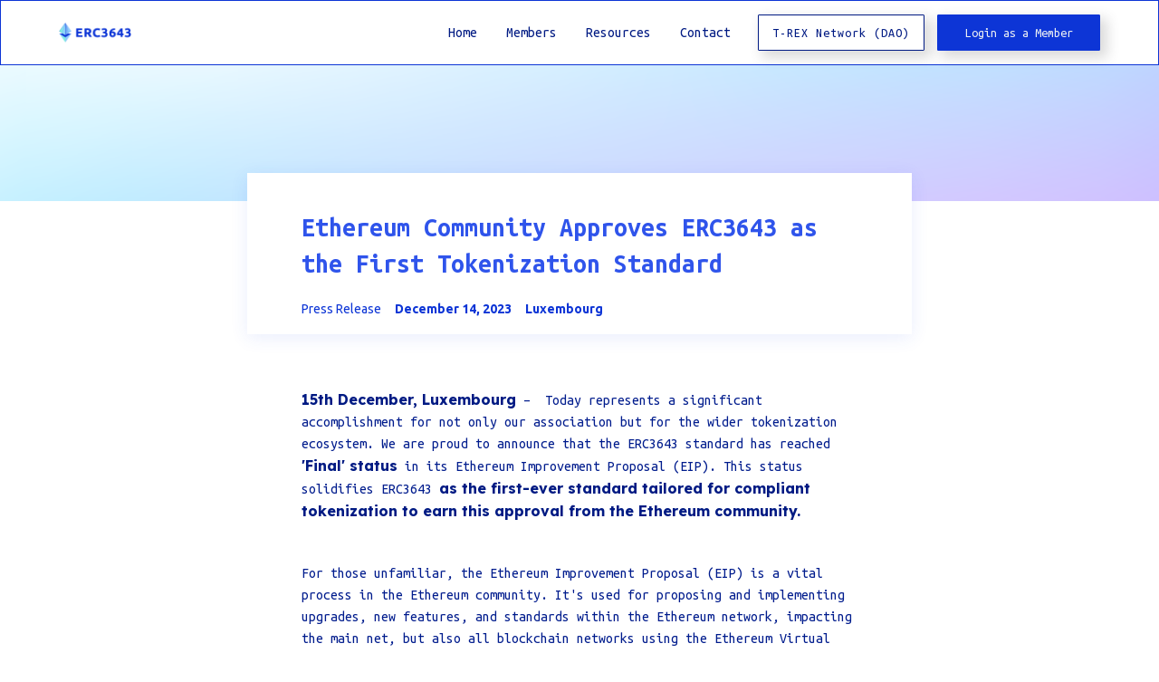

--- FILE ---
content_type: text/html
request_url: https://www.erc3643.org/news/ethereum-community-approves-erc3643-as-the-first-tokenization-standard?utm_campaign=Product%20Focus&utm_source=hs_email&utm_medium=email&_hsenc=p2ANqtz-_kjLgkKyKQeSHDSFv2FH7jVneK_-VvwmDYV64SCj2JROetoODqqwO8Ke-Rdqi10DJW3wne
body_size: 4743
content:
<!DOCTYPE html><!-- This site was created in Webflow. https://webflow.com --><!-- Last Published: Thu Oct 23 2025 09:31:26 GMT+0000 (Coordinated Universal Time) --><html data-wf-domain="www.erc3643.org" data-wf-page="64a3e791c91893dcbb4a5f2c" data-wf-site="63d7968e79bf1252d92c981f" data-wf-collection="64a3e791c91893dcbb4a5f1a" data-wf-item-slug="ethereum-community-approves-erc3643-as-the-first-tokenization-standard"><head><meta charset="utf-8"/><title>Ethereum Community Approves ERC3643 as the First Tokenization Standard</title><meta content="https://cdn.prod.website-files.com/64a3dde4b6e5e826ffb735fa/657c17d83ff8c1388b85d89a_PR%20Featured%20Image.jpeg" property="og:image"/><meta content="https://cdn.prod.website-files.com/64a3dde4b6e5e826ffb735fa/657c17d83ff8c1388b85d89a_PR%20Featured%20Image.jpeg" property="twitter:image"/><meta content="width=device-width, initial-scale=1" name="viewport"/><meta content="Webflow" name="generator"/><link href="https://cdn.prod.website-files.com/63d7968e79bf1252d92c981f/css/erc3643.webflow.shared.65493e3cb.css" rel="stylesheet" type="text/css"/><link href="https://fonts.googleapis.com" rel="preconnect"/><link href="https://fonts.gstatic.com" rel="preconnect" crossorigin="anonymous"/><script src="https://ajax.googleapis.com/ajax/libs/webfont/1.6.26/webfont.js" type="text/javascript"></script><script type="text/javascript">WebFont.load({  google: {    families: ["Lato:100,100italic,300,300italic,400,400italic,700,700italic,900,900italic","Open Sans:300,300italic,400,400italic,600,600italic,700,700italic,800,800italic","Ubuntu:300,300italic,400,400italic,500,500italic,700,700italic","Droid Sans:400,700","Lexend:100,200,300,regular,500,600,700,800,900:latin,latin-ext,vietnamese","Average:regular:latin,latin-ext","Courier Prime:regular,italic,700,700italic","Source Code Pro:200,300,regular,500,600,700,800,900,italic","Ubuntu Mono:regular,italic,700,700italic"]  }});</script><script type="text/javascript">!function(o,c){var n=c.documentElement,t=" w-mod-";n.className+=t+"js",("ontouchstart"in o||o.DocumentTouch&&c instanceof DocumentTouch)&&(n.className+=t+"touch")}(window,document);</script><link href="https://cdn.prod.website-files.com/63d7968e79bf1252d92c981f/67583c45c4fd917e3ce52b00_General%20Avatar.png" rel="shortcut icon" type="image/x-icon"/><link href="https://cdn.prod.website-files.com/63d7968e79bf1252d92c981f/64a5c7a9e5d5b0ca96ce95c4_ERC3643%20Webclip.png" rel="apple-touch-icon"/><!-- Finsweet Cookie Consent -->
<script async src="https://cdn.jsdelivr.net/npm/@finsweet/cookie-consent@1/fs-cc.js" fs-cc-mode="opt-in"></script>
</head><body><div data-animation="over-right" class="navbar w-nav" data-easing2="ease" fs-scrolldisable-element="smart-nav" data-easing="ease" data-collapse="medium" data-w-id="f11c1325-3098-cc65-fedd-080279d040d7" role="banner" data-duration="400" data-doc-height="1"><div class="rl_navbar1_container-2"><a href="/" class="w-inline-block"><img width="41" loading="eager" alt="" src="https://cdn.prod.website-files.com/63d7968e79bf1252d92c981f/64a438cb129fc52dbd4e68be_T-REX%20ERC3643%20_logo%20_v4_2.png"/></a><a href="#" class="rl_navbar1_logo-link-2 w-nav-brand"></a><nav role="navigation" class="rl_navbar1_menu-2 is-page-height-tablet w-nav-menu"><a href="/" class="rl_navbar1_link-2 w-nav-link">Home</a><a href="/members" class="rl_navbar1_link-2 w-nav-link">Members</a><div data-delay="0" data-hover="true" class="w-dropdown"><div class="dropdown-toggle-2 w-dropdown-toggle"><div class="rl_navbar1_link-2">Resources</div></div><nav class="dropdown-list-2 w-dropdown-list"><a href="https://docs.erc3643.org/erc-3643" target="_blank" class="rl_navbar1_link-2 dropdown w-nav-link">Docs</a><a href="/news" class="rl_navbar1_link-2 dropdown w-nav-link">News</a><a href="/knowledge" class="rl_navbar1_link-2 dropdown w-nav-link">Knowledge</a><a href="/history-of-erc-3643" class="rl_navbar1_link-2 dropdown w-nav-link">History</a></nav></div><a href="/contact-us" class="rl_navbar1_link-2 w-nav-link">Contact</a><a href="https://t-rex.network" target="_blank" class="button-menu w-button">T-REX Network (DAO)</a><a href="https://members.erc3643.org" target="_blank" class="button-7 w-button">Login as a Member</a></nav><div class="rl_navbar1_menu-button-2 w-nav-button"><div class="rl_menu-icon-2"><div class="rl_menu-icon_line-top-2"></div><div class="rl_menu-icon_line-middle-2"><div class="rl_menu-icon_line-middle-inner-2"></div></div><div class="rl_menu-icon_line-bottom-2"></div></div></div></div></div><div class="div-block-23"></div><section class="section-5"><div class="div-block-16 div-block-17 div-block-18 div-block-19 div-block-20 div-block-21"><div class="div-block-25"><h1 class="heading-21">Ethereum Community Approves ERC3643 as the First Tokenization Standard</h1><div class="div-block-22 news-article"><div class="text-block-12">Press Release</div><div class="text-block-11">December 14, 2023</div><div class="text-block-11">Luxembourg</div></div></div><div class="div-block-24"><div class="rich-text-block w-richtext"><p><strong>15th December, Luxembourg</strong> –  Today represents a significant accomplishment for not only our association but for the wider tokenization ecosystem. We are proud to announce that the ERC3643 standard has reached <strong>&#x27;Final&#x27; status</strong> in its Ethereum Improvement Proposal (EIP). This status solidifies ERC3643 <strong>as the first-ever standard tailored for compliant tokenization to earn this approval from the Ethereum community.</strong></p><p>‍</p><p>For those unfamiliar, the Ethereum Improvement Proposal (EIP) is a vital process in the Ethereum community. It&#x27;s used for proposing and implementing upgrades, new features, and standards within the Ethereum network, impacting the main net, but also all blockchain networks using the Ethereum Virtual machines. Well-known standards like ERC20 and ERC721 were established through this process, and ERC3643 has now successfully followed suit.</p><p>‍</p><p>Although the ERC20 standard is widely utilized for crypto tokens, it is not suitable for securities activities due to its inherent limitations in enforcing on-chain compliance. This is where ERC3643 becomes significant for the industry, by enhancing ERC20 tokens with <strong>controlled advanced functions and compliance modules</strong>. </p><p>‍</p><p>ERC3643 is the permissioned token standard for tokenization of securities, real-world assets (RWAs), payment systems and loyalty programs. It dynamically verifies users eligibility to a token via a self-sovereign identity (SSI) framework, ensuring compliance through anonymous but verifiable credentials. Furthermore, it empowers token issuers with continuous control over the tokens, thereby facilitating governance and consistent compliance with regulatory requirements.</p><p>‍</p><p>Receiving this attestation embodies our commitment to providing a competent standard for enterprises to deploy permissioned tokens <strong>on any EVM-compatible blockchain in a compliant </strong>and efficient manner. This achievement aims to enhance collaboration and interoperability, working in tandem with the vast Ethereum ecosystem.</p><p>‍</p><p>The ERC3643 standard is set to transform how enterprises interact with blockchain technology, offering a robust and compliant framework for tokenizing assets. Its recognition as an official standard also underscores the Ethereum community&#x27;s dedication to supporting the diverse needs of its users and setting a benchmark for institutions to leverage this standard for their tokenization initiatives.</p><p>‍</p><p>This is an incredible milestone and accomplishment that wouldn’t have been possible without the tireless efforts of the association and its esteemed members. It is a stepping stone for what’s to come next for the standard. Learn more about the ERC3643 EIP <a href="https://eips.ethereum.org/EIPS/eip-3643">here</a>.</p><figure style="max-width:1656pxpx" class="w-richtext-align-fullwidth w-richtext-figure-type-image"><div><img src="https://cdn.prod.website-files.com/64a3dde4b6e5e826ffb735fa/67120d1d51d704debcf1301d_657c0bb1734c7d7b608dfbb6_quote.png" loading="lazy" alt=""/></div></figure><p><strong>About ERC3643 Association:</strong></p><p>The ERC3643 Association is a non-profit organization regrouping industry leaders within a shared mission to advance the adoption of the ERC3643 standard and promote the development of a standardized, secure, and compliant tokenization framework. The association brings together the expertise and resources of its members to foster collaboration, drive innovation, and create a more inclusive, efficient, and secure financial landscape. By supporting the widespread adoption of the ERC3643 standard, the association aims to unlock the full potential of tokenization and pave the way for a new era of global asset management.</p><p>‍</p><p>For More Information, Contact:</p><p>Email: contact@erc3643.org</p><p>Website: <a href="https://www.erc3643.org/">ERC3643.org</a></p><p>‍</p><p><a href="https://www.linkedin.com/company/erc3643/">LinkedIn</a> | <a href="https://twitter.com/ERC3643Org">Twitter</a></p></div></div></div></section><div class="rl-padding-global-10"><div class="rl-container-large-9"><div class="rl-padding-section-medium-4"><div class="w-layout-grid rl_footer3_top-wrapper"><div class="rl_footer3_left-wrapper"><a href="/" class="rl_footer3_logo-link w-nav-brand"><img src="https://cdn.prod.website-files.com/63d7968e79bf1252d92c981f/64a438cb129fc52dbd4e68be_T-REX%20ERC3643%20_logo%20_v4_2.png" loading="lazy" width="128" alt="" class="rl_footer3_logo"/></a><div class="rl_footer3_text">The Token Protocol for Real World Asset Tokenization</div><div class="rl_footer3_spacing-block-2"></div><div class="rl_footer3_text">Address</div><div class="rl-text-style-small">ERC3643 ASBL (Tokeny office)<br/>9 Rue du Laboratoire<br/>L-1911 Luxembourg</div><div class="rl_footer3_spacing-block-2"></div><div class="rl_footer3_text">Contact</div><a href="mailto:contact@erc3643.org" class="rl-text-style-small">contact@erc3643.org<br/></a><div class="rl_footer3_spacing-block-2"></div><div class="rl_footer3_text"></div><div class="w-layout-grid rl_footer3_social-list"><a id="w-node-_1f9b9681-b2ae-516e-9d35-140c8b1ca897-8b1ca87b" href="https://github.com/ERC-3643" target="_blank" class="w-inline-block"><img src="https://cdn.prod.website-files.com/63d7968e79bf1252d92c981f/65096a7d5f9dd4efe5846fe5_ERC%20-%20Github%20Dark%20BLue.png" loading="lazy" width="23" id="w-node-_1f9b9681-b2ae-516e-9d35-140c8b1ca898-8b1ca87b" alt="" class="image-18"/></a><a href="https://twitter.com/ERC3643Org" target="_blank" class="w-inline-block"><img src="https://cdn.prod.website-files.com/63d7968e79bf1252d92c981f/65096a7dd848aefd156b4734_ERC%20-%20X%20Dark%20Blue.png" loading="lazy" width="23" id="w-node-efe0787a-5af0-e56d-e218-3a380519eea2-8b1ca87b" alt="" class="image-18"/></a><a href="https://www.linkedin.com/company/erc3643/" target="_blank" class="w-inline-block"><img src="https://cdn.prod.website-files.com/63d7968e79bf1252d92c981f/65096a7daad69a48bf350e51_ERC%20-%20Linkedin%20Dark%20Blue.png" loading="lazy" width="23" id="w-node-ee61ecf0-ae8c-f28d-d49e-a3976aa22137-8b1ca87b" alt="" class="image-18"/></a><a href="https://t.me/TREX_Portal" target="_blank" class="w-inline-block"><img src="https://cdn.prod.website-files.com/63d7968e79bf1252d92c981f/66d9ae2a617bd7f65348e749_65096a7dd848aefd156b4734_ERC%20-%20Telegram%20Dark%20Blue.png" loading="lazy" width="23" id="w-node-b459e5fc-bb44-baea-3b1a-dd8a96e23d8f-8b1ca87b" alt="" class="image-18"/></a></div></div><div class="w-layout-grid rl_footer3_menu-wrapper"><div class="rl_footer3_link-list"></div><img src="https://cdn.prod.website-files.com/63d7968e79bf1252d92c981f/643e46f160c00b7bd21aef70_Color%3DFullColor%2CType%3DSmartContractAudit%2CBack%3DFilled.png" loading="lazy" id="w-node-_1f9b9681-b2ae-516e-9d35-140c8b1ca89d-8b1ca87b" alt="" class="image-14"/></div></div><div class="rl_footer3_spacing-block-4"><div class="rl_footer3_spacing-block-3"></div></div><div class="rl_footer3_line-divider"></div><div class="rl_footer3_spacing-block-5"></div><div class="rl_footer3_bottom-wrapper"><div class="rl_footer3_credit-text">© 2025 ERC3643 ASBL. All right reserved.</div><a href="/privacy-policy" class="w-inline-block"><div class="rl_footer3_credit-text">Privacy Policy</div></a></div></div></div></div><script src="https://d3e54v103j8qbb.cloudfront.net/js/jquery-3.5.1.min.dc5e7f18c8.js?site=63d7968e79bf1252d92c981f" type="text/javascript" integrity="sha256-9/aliU8dGd2tb6OSsuzixeV4y/faTqgFtohetphbbj0=" crossorigin="anonymous"></script><script src="https://cdn.prod.website-files.com/63d7968e79bf1252d92c981f/js/webflow.schunk.36b8fb49256177c8.js" type="text/javascript"></script><script src="https://cdn.prod.website-files.com/63d7968e79bf1252d92c981f/js/webflow.schunk.5331bf41c72ce89f.js" type="text/javascript"></script><script src="https://cdn.prod.website-files.com/63d7968e79bf1252d92c981f/js/webflow.15210a20.dc56de109c38dcb8.js" type="text/javascript"></script></body></html>

--- FILE ---
content_type: text/css
request_url: https://cdn.prod.website-files.com/63d7968e79bf1252d92c981f/css/erc3643.webflow.shared.65493e3cb.css
body_size: 56455
content:
html {
  -webkit-text-size-adjust: 100%;
  -ms-text-size-adjust: 100%;
  font-family: sans-serif;
}

body {
  margin: 0;
}

article, aside, details, figcaption, figure, footer, header, hgroup, main, menu, nav, section, summary {
  display: block;
}

audio, canvas, progress, video {
  vertical-align: baseline;
  display: inline-block;
}

audio:not([controls]) {
  height: 0;
  display: none;
}

[hidden], template {
  display: none;
}

a {
  background-color: #0000;
}

a:active, a:hover {
  outline: 0;
}

abbr[title] {
  border-bottom: 1px dotted;
}

b, strong {
  font-weight: bold;
}

dfn {
  font-style: italic;
}

h1 {
  margin: .67em 0;
  font-size: 2em;
}

mark {
  color: #000;
  background: #ff0;
}

small {
  font-size: 80%;
}

sub, sup {
  vertical-align: baseline;
  font-size: 75%;
  line-height: 0;
  position: relative;
}

sup {
  top: -.5em;
}

sub {
  bottom: -.25em;
}

img {
  border: 0;
}

svg:not(:root) {
  overflow: hidden;
}

hr {
  box-sizing: content-box;
  height: 0;
}

pre {
  overflow: auto;
}

code, kbd, pre, samp {
  font-family: monospace;
  font-size: 1em;
}

button, input, optgroup, select, textarea {
  color: inherit;
  font: inherit;
  margin: 0;
}

button {
  overflow: visible;
}

button, select {
  text-transform: none;
}

button, html input[type="button"], input[type="reset"] {
  -webkit-appearance: button;
  cursor: pointer;
}

button[disabled], html input[disabled] {
  cursor: default;
}

button::-moz-focus-inner, input::-moz-focus-inner {
  border: 0;
  padding: 0;
}

input {
  line-height: normal;
}

input[type="checkbox"], input[type="radio"] {
  box-sizing: border-box;
  padding: 0;
}

input[type="number"]::-webkit-inner-spin-button, input[type="number"]::-webkit-outer-spin-button {
  height: auto;
}

input[type="search"] {
  -webkit-appearance: none;
}

input[type="search"]::-webkit-search-cancel-button, input[type="search"]::-webkit-search-decoration {
  -webkit-appearance: none;
}

legend {
  border: 0;
  padding: 0;
}

textarea {
  overflow: auto;
}

optgroup {
  font-weight: bold;
}

table {
  border-collapse: collapse;
  border-spacing: 0;
}

td, th {
  padding: 0;
}

@font-face {
  font-family: webflow-icons;
  src: url("[data-uri]") format("truetype");
  font-weight: normal;
  font-style: normal;
}

[class^="w-icon-"], [class*=" w-icon-"] {
  speak: none;
  font-variant: normal;
  text-transform: none;
  -webkit-font-smoothing: antialiased;
  -moz-osx-font-smoothing: grayscale;
  font-style: normal;
  font-weight: normal;
  line-height: 1;
  font-family: webflow-icons !important;
}

.w-icon-slider-right:before {
  content: "";
}

.w-icon-slider-left:before {
  content: "";
}

.w-icon-nav-menu:before {
  content: "";
}

.w-icon-arrow-down:before, .w-icon-dropdown-toggle:before {
  content: "";
}

.w-icon-file-upload-remove:before {
  content: "";
}

.w-icon-file-upload-icon:before {
  content: "";
}

* {
  box-sizing: border-box;
}

html {
  height: 100%;
}

body {
  color: #333;
  background-color: #fff;
  min-height: 100%;
  margin: 0;
  font-family: Arial, sans-serif;
  font-size: 14px;
  line-height: 20px;
}

img {
  vertical-align: middle;
  max-width: 100%;
  display: inline-block;
}

html.w-mod-touch * {
  background-attachment: scroll !important;
}

.w-block {
  display: block;
}

.w-inline-block {
  max-width: 100%;
  display: inline-block;
}

.w-clearfix:before, .w-clearfix:after {
  content: " ";
  grid-area: 1 / 1 / 2 / 2;
  display: table;
}

.w-clearfix:after {
  clear: both;
}

.w-hidden {
  display: none;
}

.w-button {
  color: #fff;
  line-height: inherit;
  cursor: pointer;
  background-color: #3898ec;
  border: 0;
  border-radius: 0;
  padding: 9px 15px;
  text-decoration: none;
  display: inline-block;
}

input.w-button {
  -webkit-appearance: button;
}

html[data-w-dynpage] [data-w-cloak] {
  color: #0000 !important;
}

.w-code-block {
  margin: unset;
}

pre.w-code-block code {
  all: inherit;
}

.w-optimization {
  display: contents;
}

.w-webflow-badge, .w-webflow-badge > img {
  box-sizing: unset;
  width: unset;
  height: unset;
  max-height: unset;
  max-width: unset;
  min-height: unset;
  min-width: unset;
  margin: unset;
  padding: unset;
  float: unset;
  clear: unset;
  border: unset;
  border-radius: unset;
  background: unset;
  background-image: unset;
  background-position: unset;
  background-size: unset;
  background-repeat: unset;
  background-origin: unset;
  background-clip: unset;
  background-attachment: unset;
  background-color: unset;
  box-shadow: unset;
  transform: unset;
  direction: unset;
  font-family: unset;
  font-weight: unset;
  color: unset;
  font-size: unset;
  line-height: unset;
  font-style: unset;
  font-variant: unset;
  text-align: unset;
  letter-spacing: unset;
  -webkit-text-decoration: unset;
  text-decoration: unset;
  text-indent: unset;
  text-transform: unset;
  list-style-type: unset;
  text-shadow: unset;
  vertical-align: unset;
  cursor: unset;
  white-space: unset;
  word-break: unset;
  word-spacing: unset;
  word-wrap: unset;
  transition: unset;
}

.w-webflow-badge {
  white-space: nowrap;
  cursor: pointer;
  box-shadow: 0 0 0 1px #0000001a, 0 1px 3px #0000001a;
  visibility: visible !important;
  opacity: 1 !important;
  z-index: 2147483647 !important;
  color: #aaadb0 !important;
  overflow: unset !important;
  background-color: #fff !important;
  border-radius: 3px !important;
  width: auto !important;
  height: auto !important;
  margin: 0 !important;
  padding: 6px !important;
  font-size: 12px !important;
  line-height: 14px !important;
  text-decoration: none !important;
  display: inline-block !important;
  position: fixed !important;
  inset: auto 12px 12px auto !important;
  transform: none !important;
}

.w-webflow-badge > img {
  position: unset;
  visibility: unset !important;
  opacity: 1 !important;
  vertical-align: middle !important;
  display: inline-block !important;
}

h1, h2, h3, h4, h5, h6 {
  margin-bottom: 10px;
  font-weight: bold;
}

h1 {
  margin-top: 20px;
  font-size: 38px;
  line-height: 44px;
}

h2 {
  margin-top: 20px;
  font-size: 32px;
  line-height: 36px;
}

h3 {
  margin-top: 20px;
  font-size: 24px;
  line-height: 30px;
}

h4 {
  margin-top: 10px;
  font-size: 18px;
  line-height: 24px;
}

h5 {
  margin-top: 10px;
  font-size: 14px;
  line-height: 20px;
}

h6 {
  margin-top: 10px;
  font-size: 12px;
  line-height: 18px;
}

p {
  margin-top: 0;
  margin-bottom: 10px;
}

blockquote {
  border-left: 5px solid #e2e2e2;
  margin: 0 0 10px;
  padding: 10px 20px;
  font-size: 18px;
  line-height: 22px;
}

figure {
  margin: 0 0 10px;
}

figcaption {
  text-align: center;
  margin-top: 5px;
}

ul, ol {
  margin-top: 0;
  margin-bottom: 10px;
  padding-left: 40px;
}

.w-list-unstyled {
  padding-left: 0;
  list-style: none;
}

.w-embed:before, .w-embed:after {
  content: " ";
  grid-area: 1 / 1 / 2 / 2;
  display: table;
}

.w-embed:after {
  clear: both;
}

.w-video {
  width: 100%;
  padding: 0;
  position: relative;
}

.w-video iframe, .w-video object, .w-video embed {
  border: none;
  width: 100%;
  height: 100%;
  position: absolute;
  top: 0;
  left: 0;
}

fieldset {
  border: 0;
  margin: 0;
  padding: 0;
}

button, [type="button"], [type="reset"] {
  cursor: pointer;
  -webkit-appearance: button;
  border: 0;
}

.w-form {
  margin: 0 0 15px;
}

.w-form-done {
  text-align: center;
  background-color: #ddd;
  padding: 20px;
  display: none;
}

.w-form-fail {
  background-color: #ffdede;
  margin-top: 10px;
  padding: 10px;
  display: none;
}

label {
  margin-bottom: 5px;
  font-weight: bold;
  display: block;
}

.w-input, .w-select {
  color: #333;
  vertical-align: middle;
  background-color: #fff;
  border: 1px solid #ccc;
  width: 100%;
  height: 38px;
  margin-bottom: 10px;
  padding: 8px 12px;
  font-size: 14px;
  line-height: 1.42857;
  display: block;
}

.w-input::placeholder, .w-select::placeholder {
  color: #999;
}

.w-input:focus, .w-select:focus {
  border-color: #3898ec;
  outline: 0;
}

.w-input[disabled], .w-select[disabled], .w-input[readonly], .w-select[readonly], fieldset[disabled] .w-input, fieldset[disabled] .w-select {
  cursor: not-allowed;
}

.w-input[disabled]:not(.w-input-disabled), .w-select[disabled]:not(.w-input-disabled), .w-input[readonly], .w-select[readonly], fieldset[disabled]:not(.w-input-disabled) .w-input, fieldset[disabled]:not(.w-input-disabled) .w-select {
  background-color: #eee;
}

textarea.w-input, textarea.w-select {
  height: auto;
}

.w-select {
  background-color: #f3f3f3;
}

.w-select[multiple] {
  height: auto;
}

.w-form-label {
  cursor: pointer;
  margin-bottom: 0;
  font-weight: normal;
  display: inline-block;
}

.w-radio {
  margin-bottom: 5px;
  padding-left: 20px;
  display: block;
}

.w-radio:before, .w-radio:after {
  content: " ";
  grid-area: 1 / 1 / 2 / 2;
  display: table;
}

.w-radio:after {
  clear: both;
}

.w-radio-input {
  float: left;
  margin: 3px 0 0 -20px;
  line-height: normal;
}

.w-file-upload {
  margin-bottom: 10px;
  display: block;
}

.w-file-upload-input {
  opacity: 0;
  z-index: -100;
  width: .1px;
  height: .1px;
  position: absolute;
  overflow: hidden;
}

.w-file-upload-default, .w-file-upload-uploading, .w-file-upload-success {
  color: #333;
  display: inline-block;
}

.w-file-upload-error {
  margin-top: 10px;
  display: block;
}

.w-file-upload-default.w-hidden, .w-file-upload-uploading.w-hidden, .w-file-upload-error.w-hidden, .w-file-upload-success.w-hidden {
  display: none;
}

.w-file-upload-uploading-btn {
  cursor: pointer;
  background-color: #fafafa;
  border: 1px solid #ccc;
  margin: 0;
  padding: 8px 12px;
  font-size: 14px;
  font-weight: normal;
  display: flex;
}

.w-file-upload-file {
  background-color: #fafafa;
  border: 1px solid #ccc;
  flex-grow: 1;
  justify-content: space-between;
  margin: 0;
  padding: 8px 9px 8px 11px;
  display: flex;
}

.w-file-upload-file-name {
  font-size: 14px;
  font-weight: normal;
  display: block;
}

.w-file-remove-link {
  cursor: pointer;
  width: auto;
  height: auto;
  margin-top: 3px;
  margin-left: 10px;
  padding: 3px;
  display: block;
}

.w-icon-file-upload-remove {
  margin: auto;
  font-size: 10px;
}

.w-file-upload-error-msg {
  color: #ea384c;
  padding: 2px 0;
  display: inline-block;
}

.w-file-upload-info {
  padding: 0 12px;
  line-height: 38px;
  display: inline-block;
}

.w-file-upload-label {
  cursor: pointer;
  background-color: #fafafa;
  border: 1px solid #ccc;
  margin: 0;
  padding: 8px 12px;
  font-size: 14px;
  font-weight: normal;
  display: inline-block;
}

.w-icon-file-upload-icon, .w-icon-file-upload-uploading {
  width: 20px;
  margin-right: 8px;
  display: inline-block;
}

.w-icon-file-upload-uploading {
  height: 20px;
}

.w-container {
  max-width: 940px;
  margin-left: auto;
  margin-right: auto;
}

.w-container:before, .w-container:after {
  content: " ";
  grid-area: 1 / 1 / 2 / 2;
  display: table;
}

.w-container:after {
  clear: both;
}

.w-container .w-row {
  margin-left: -10px;
  margin-right: -10px;
}

.w-row:before, .w-row:after {
  content: " ";
  grid-area: 1 / 1 / 2 / 2;
  display: table;
}

.w-row:after {
  clear: both;
}

.w-row .w-row {
  margin-left: 0;
  margin-right: 0;
}

.w-col {
  float: left;
  width: 100%;
  min-height: 1px;
  padding-left: 10px;
  padding-right: 10px;
  position: relative;
}

.w-col .w-col {
  padding-left: 0;
  padding-right: 0;
}

.w-col-1 {
  width: 8.33333%;
}

.w-col-2 {
  width: 16.6667%;
}

.w-col-3 {
  width: 25%;
}

.w-col-4 {
  width: 33.3333%;
}

.w-col-5 {
  width: 41.6667%;
}

.w-col-6 {
  width: 50%;
}

.w-col-7 {
  width: 58.3333%;
}

.w-col-8 {
  width: 66.6667%;
}

.w-col-9 {
  width: 75%;
}

.w-col-10 {
  width: 83.3333%;
}

.w-col-11 {
  width: 91.6667%;
}

.w-col-12 {
  width: 100%;
}

.w-hidden-main {
  display: none !important;
}

@media screen and (max-width: 991px) {
  .w-container {
    max-width: 728px;
  }

  .w-hidden-main {
    display: inherit !important;
  }

  .w-hidden-medium {
    display: none !important;
  }

  .w-col-medium-1 {
    width: 8.33333%;
  }

  .w-col-medium-2 {
    width: 16.6667%;
  }

  .w-col-medium-3 {
    width: 25%;
  }

  .w-col-medium-4 {
    width: 33.3333%;
  }

  .w-col-medium-5 {
    width: 41.6667%;
  }

  .w-col-medium-6 {
    width: 50%;
  }

  .w-col-medium-7 {
    width: 58.3333%;
  }

  .w-col-medium-8 {
    width: 66.6667%;
  }

  .w-col-medium-9 {
    width: 75%;
  }

  .w-col-medium-10 {
    width: 83.3333%;
  }

  .w-col-medium-11 {
    width: 91.6667%;
  }

  .w-col-medium-12 {
    width: 100%;
  }

  .w-col-stack {
    width: 100%;
    left: auto;
    right: auto;
  }
}

@media screen and (max-width: 767px) {
  .w-hidden-main, .w-hidden-medium {
    display: inherit !important;
  }

  .w-hidden-small {
    display: none !important;
  }

  .w-row, .w-container .w-row {
    margin-left: 0;
    margin-right: 0;
  }

  .w-col {
    width: 100%;
    left: auto;
    right: auto;
  }

  .w-col-small-1 {
    width: 8.33333%;
  }

  .w-col-small-2 {
    width: 16.6667%;
  }

  .w-col-small-3 {
    width: 25%;
  }

  .w-col-small-4 {
    width: 33.3333%;
  }

  .w-col-small-5 {
    width: 41.6667%;
  }

  .w-col-small-6 {
    width: 50%;
  }

  .w-col-small-7 {
    width: 58.3333%;
  }

  .w-col-small-8 {
    width: 66.6667%;
  }

  .w-col-small-9 {
    width: 75%;
  }

  .w-col-small-10 {
    width: 83.3333%;
  }

  .w-col-small-11 {
    width: 91.6667%;
  }

  .w-col-small-12 {
    width: 100%;
  }
}

@media screen and (max-width: 479px) {
  .w-container {
    max-width: none;
  }

  .w-hidden-main, .w-hidden-medium, .w-hidden-small {
    display: inherit !important;
  }

  .w-hidden-tiny {
    display: none !important;
  }

  .w-col {
    width: 100%;
  }

  .w-col-tiny-1 {
    width: 8.33333%;
  }

  .w-col-tiny-2 {
    width: 16.6667%;
  }

  .w-col-tiny-3 {
    width: 25%;
  }

  .w-col-tiny-4 {
    width: 33.3333%;
  }

  .w-col-tiny-5 {
    width: 41.6667%;
  }

  .w-col-tiny-6 {
    width: 50%;
  }

  .w-col-tiny-7 {
    width: 58.3333%;
  }

  .w-col-tiny-8 {
    width: 66.6667%;
  }

  .w-col-tiny-9 {
    width: 75%;
  }

  .w-col-tiny-10 {
    width: 83.3333%;
  }

  .w-col-tiny-11 {
    width: 91.6667%;
  }

  .w-col-tiny-12 {
    width: 100%;
  }
}

.w-widget {
  position: relative;
}

.w-widget-map {
  width: 100%;
  height: 400px;
}

.w-widget-map label {
  width: auto;
  display: inline;
}

.w-widget-map img {
  max-width: inherit;
}

.w-widget-map .gm-style-iw {
  text-align: center;
}

.w-widget-map .gm-style-iw > button {
  display: none !important;
}

.w-widget-twitter {
  overflow: hidden;
}

.w-widget-twitter-count-shim {
  vertical-align: top;
  text-align: center;
  background: #fff;
  border: 1px solid #758696;
  border-radius: 3px;
  width: 28px;
  height: 20px;
  display: inline-block;
  position: relative;
}

.w-widget-twitter-count-shim * {
  pointer-events: none;
  -webkit-user-select: none;
  user-select: none;
}

.w-widget-twitter-count-shim .w-widget-twitter-count-inner {
  text-align: center;
  color: #999;
  font-family: serif;
  font-size: 15px;
  line-height: 12px;
  position: relative;
}

.w-widget-twitter-count-shim .w-widget-twitter-count-clear {
  display: block;
  position: relative;
}

.w-widget-twitter-count-shim.w--large {
  width: 36px;
  height: 28px;
}

.w-widget-twitter-count-shim.w--large .w-widget-twitter-count-inner {
  font-size: 18px;
  line-height: 18px;
}

.w-widget-twitter-count-shim:not(.w--vertical) {
  margin-left: 5px;
  margin-right: 8px;
}

.w-widget-twitter-count-shim:not(.w--vertical).w--large {
  margin-left: 6px;
}

.w-widget-twitter-count-shim:not(.w--vertical):before, .w-widget-twitter-count-shim:not(.w--vertical):after {
  content: " ";
  pointer-events: none;
  border: solid #0000;
  width: 0;
  height: 0;
  position: absolute;
  top: 50%;
  left: 0;
}

.w-widget-twitter-count-shim:not(.w--vertical):before {
  border-width: 4px;
  border-color: #75869600 #5d6c7b #75869600 #75869600;
  margin-top: -4px;
  margin-left: -9px;
}

.w-widget-twitter-count-shim:not(.w--vertical).w--large:before {
  border-width: 5px;
  margin-top: -5px;
  margin-left: -10px;
}

.w-widget-twitter-count-shim:not(.w--vertical):after {
  border-width: 4px;
  border-color: #fff0 #fff #fff0 #fff0;
  margin-top: -4px;
  margin-left: -8px;
}

.w-widget-twitter-count-shim:not(.w--vertical).w--large:after {
  border-width: 5px;
  margin-top: -5px;
  margin-left: -9px;
}

.w-widget-twitter-count-shim.w--vertical {
  width: 61px;
  height: 33px;
  margin-bottom: 8px;
}

.w-widget-twitter-count-shim.w--vertical:before, .w-widget-twitter-count-shim.w--vertical:after {
  content: " ";
  pointer-events: none;
  border: solid #0000;
  width: 0;
  height: 0;
  position: absolute;
  top: 100%;
  left: 50%;
}

.w-widget-twitter-count-shim.w--vertical:before {
  border-width: 5px;
  border-color: #5d6c7b #75869600 #75869600;
  margin-left: -5px;
}

.w-widget-twitter-count-shim.w--vertical:after {
  border-width: 4px;
  border-color: #fff #fff0 #fff0;
  margin-left: -4px;
}

.w-widget-twitter-count-shim.w--vertical .w-widget-twitter-count-inner {
  font-size: 18px;
  line-height: 22px;
}

.w-widget-twitter-count-shim.w--vertical.w--large {
  width: 76px;
}

.w-background-video {
  color: #fff;
  height: 500px;
  position: relative;
  overflow: hidden;
}

.w-background-video > video {
  object-fit: cover;
  z-index: -100;
  background-position: 50%;
  background-size: cover;
  width: 100%;
  height: 100%;
  margin: auto;
  position: absolute;
  inset: -100%;
}

.w-background-video > video::-webkit-media-controls-start-playback-button {
  -webkit-appearance: none;
  display: none !important;
}

.w-background-video--control {
  background-color: #0000;
  padding: 0;
  position: absolute;
  bottom: 1em;
  right: 1em;
}

.w-background-video--control > [hidden] {
  display: none !important;
}

.w-slider {
  text-align: center;
  clear: both;
  -webkit-tap-highlight-color: #0000;
  tap-highlight-color: #0000;
  background: #ddd;
  height: 300px;
  position: relative;
}

.w-slider-mask {
  z-index: 1;
  white-space: nowrap;
  height: 100%;
  display: block;
  position: relative;
  left: 0;
  right: 0;
  overflow: hidden;
}

.w-slide {
  vertical-align: top;
  white-space: normal;
  text-align: left;
  width: 100%;
  height: 100%;
  display: inline-block;
  position: relative;
}

.w-slider-nav {
  z-index: 2;
  text-align: center;
  -webkit-tap-highlight-color: #0000;
  tap-highlight-color: #0000;
  height: 40px;
  margin: auto;
  padding-top: 10px;
  position: absolute;
  inset: auto 0 0;
}

.w-slider-nav.w-round > div {
  border-radius: 100%;
}

.w-slider-nav.w-num > div {
  font-size: inherit;
  line-height: inherit;
  width: auto;
  height: auto;
  padding: .2em .5em;
}

.w-slider-nav.w-shadow > div {
  box-shadow: 0 0 3px #3336;
}

.w-slider-nav-invert {
  color: #fff;
}

.w-slider-nav-invert > div {
  background-color: #2226;
}

.w-slider-nav-invert > div.w-active {
  background-color: #222;
}

.w-slider-dot {
  cursor: pointer;
  background-color: #fff6;
  width: 1em;
  height: 1em;
  margin: 0 3px .5em;
  transition: background-color .1s, color .1s;
  display: inline-block;
  position: relative;
}

.w-slider-dot.w-active {
  background-color: #fff;
}

.w-slider-dot:focus {
  outline: none;
  box-shadow: 0 0 0 2px #fff;
}

.w-slider-dot:focus.w-active {
  box-shadow: none;
}

.w-slider-arrow-left, .w-slider-arrow-right {
  cursor: pointer;
  color: #fff;
  -webkit-tap-highlight-color: #0000;
  tap-highlight-color: #0000;
  -webkit-user-select: none;
  user-select: none;
  width: 80px;
  margin: auto;
  font-size: 40px;
  position: absolute;
  inset: 0;
  overflow: hidden;
}

.w-slider-arrow-left [class^="w-icon-"], .w-slider-arrow-right [class^="w-icon-"], .w-slider-arrow-left [class*=" w-icon-"], .w-slider-arrow-right [class*=" w-icon-"] {
  position: absolute;
}

.w-slider-arrow-left:focus, .w-slider-arrow-right:focus {
  outline: 0;
}

.w-slider-arrow-left {
  z-index: 3;
  right: auto;
}

.w-slider-arrow-right {
  z-index: 4;
  left: auto;
}

.w-icon-slider-left, .w-icon-slider-right {
  width: 1em;
  height: 1em;
  margin: auto;
  inset: 0;
}

.w-slider-aria-label {
  clip: rect(0 0 0 0);
  border: 0;
  width: 1px;
  height: 1px;
  margin: -1px;
  padding: 0;
  position: absolute;
  overflow: hidden;
}

.w-slider-force-show {
  display: block !important;
}

.w-dropdown {
  text-align: left;
  z-index: 900;
  margin-left: auto;
  margin-right: auto;
  display: inline-block;
  position: relative;
}

.w-dropdown-btn, .w-dropdown-toggle, .w-dropdown-link {
  vertical-align: top;
  color: #222;
  text-align: left;
  white-space: nowrap;
  margin-left: auto;
  margin-right: auto;
  padding: 20px;
  text-decoration: none;
  position: relative;
}

.w-dropdown-toggle {
  -webkit-user-select: none;
  user-select: none;
  cursor: pointer;
  padding-right: 40px;
  display: inline-block;
}

.w-dropdown-toggle:focus {
  outline: 0;
}

.w-icon-dropdown-toggle {
  width: 1em;
  height: 1em;
  margin: auto 20px auto auto;
  position: absolute;
  top: 0;
  bottom: 0;
  right: 0;
}

.w-dropdown-list {
  background: #ddd;
  min-width: 100%;
  display: none;
  position: absolute;
}

.w-dropdown-list.w--open {
  display: block;
}

.w-dropdown-link {
  color: #222;
  padding: 10px 20px;
  display: block;
}

.w-dropdown-link.w--current {
  color: #0082f3;
}

.w-dropdown-link:focus {
  outline: 0;
}

@media screen and (max-width: 767px) {
  .w-nav-brand {
    padding-left: 10px;
  }
}

.w-lightbox-backdrop {
  cursor: auto;
  letter-spacing: normal;
  text-indent: 0;
  text-shadow: none;
  text-transform: none;
  visibility: visible;
  white-space: normal;
  word-break: normal;
  word-spacing: normal;
  word-wrap: normal;
  color: #fff;
  text-align: center;
  z-index: 2000;
  opacity: 0;
  -webkit-user-select: none;
  -moz-user-select: none;
  -webkit-tap-highlight-color: transparent;
  background: #000000e6;
  outline: 0;
  font-family: Helvetica Neue, Helvetica, Ubuntu, Segoe UI, Verdana, sans-serif;
  font-size: 17px;
  font-style: normal;
  font-weight: 300;
  line-height: 1.2;
  list-style: disc;
  position: fixed;
  inset: 0;
  -webkit-transform: translate(0);
}

.w-lightbox-backdrop, .w-lightbox-container {
  -webkit-overflow-scrolling: touch;
  height: 100%;
  overflow: auto;
}

.w-lightbox-content {
  height: 100vh;
  position: relative;
  overflow: hidden;
}

.w-lightbox-view {
  opacity: 0;
  width: 100vw;
  height: 100vh;
  position: absolute;
}

.w-lightbox-view:before {
  content: "";
  height: 100vh;
}

.w-lightbox-group, .w-lightbox-group .w-lightbox-view, .w-lightbox-group .w-lightbox-view:before {
  height: 86vh;
}

.w-lightbox-frame, .w-lightbox-view:before {
  vertical-align: middle;
  display: inline-block;
}

.w-lightbox-figure {
  margin: 0;
  position: relative;
}

.w-lightbox-group .w-lightbox-figure {
  cursor: pointer;
}

.w-lightbox-img {
  width: auto;
  max-width: none;
  height: auto;
}

.w-lightbox-image {
  float: none;
  max-width: 100vw;
  max-height: 100vh;
  display: block;
}

.w-lightbox-group .w-lightbox-image {
  max-height: 86vh;
}

.w-lightbox-caption {
  text-align: left;
  text-overflow: ellipsis;
  white-space: nowrap;
  background: #0006;
  padding: .5em 1em;
  position: absolute;
  bottom: 0;
  left: 0;
  right: 0;
  overflow: hidden;
}

.w-lightbox-embed {
  width: 100%;
  height: 100%;
  position: absolute;
  inset: 0;
}

.w-lightbox-control {
  cursor: pointer;
  background-position: center;
  background-repeat: no-repeat;
  background-size: 24px;
  width: 4em;
  transition: all .3s;
  position: absolute;
  top: 0;
}

.w-lightbox-left {
  background-image: url("[data-uri]");
  display: none;
  bottom: 0;
  left: 0;
}

.w-lightbox-right {
  background-image: url("[data-uri]");
  display: none;
  bottom: 0;
  right: 0;
}

.w-lightbox-close {
  background-image: url("[data-uri]");
  background-size: 18px;
  height: 2.6em;
  right: 0;
}

.w-lightbox-strip {
  white-space: nowrap;
  padding: 0 1vh;
  line-height: 0;
  position: absolute;
  bottom: 0;
  left: 0;
  right: 0;
  overflow: auto hidden;
}

.w-lightbox-item {
  box-sizing: content-box;
  cursor: pointer;
  width: 10vh;
  padding: 2vh 1vh;
  display: inline-block;
  -webkit-transform: translate3d(0, 0, 0);
}

.w-lightbox-active {
  opacity: .3;
}

.w-lightbox-thumbnail {
  background: #222;
  height: 10vh;
  position: relative;
  overflow: hidden;
}

.w-lightbox-thumbnail-image {
  position: absolute;
  top: 0;
  left: 0;
}

.w-lightbox-thumbnail .w-lightbox-tall {
  width: 100%;
  top: 50%;
  transform: translate(0, -50%);
}

.w-lightbox-thumbnail .w-lightbox-wide {
  height: 100%;
  left: 50%;
  transform: translate(-50%);
}

.w-lightbox-spinner {
  box-sizing: border-box;
  border: 5px solid #0006;
  border-radius: 50%;
  width: 40px;
  height: 40px;
  margin-top: -20px;
  margin-left: -20px;
  animation: .8s linear infinite spin;
  position: absolute;
  top: 50%;
  left: 50%;
}

.w-lightbox-spinner:after {
  content: "";
  border: 3px solid #0000;
  border-bottom-color: #fff;
  border-radius: 50%;
  position: absolute;
  inset: -4px;
}

.w-lightbox-hide {
  display: none;
}

.w-lightbox-noscroll {
  overflow: hidden;
}

@media (min-width: 768px) {
  .w-lightbox-content {
    height: 96vh;
    margin-top: 2vh;
  }

  .w-lightbox-view, .w-lightbox-view:before {
    height: 96vh;
  }

  .w-lightbox-group, .w-lightbox-group .w-lightbox-view, .w-lightbox-group .w-lightbox-view:before {
    height: 84vh;
  }

  .w-lightbox-image {
    max-width: 96vw;
    max-height: 96vh;
  }

  .w-lightbox-group .w-lightbox-image {
    max-width: 82.3vw;
    max-height: 84vh;
  }

  .w-lightbox-left, .w-lightbox-right {
    opacity: .5;
    display: block;
  }

  .w-lightbox-close {
    opacity: .8;
  }

  .w-lightbox-control:hover {
    opacity: 1;
  }
}

.w-lightbox-inactive, .w-lightbox-inactive:hover {
  opacity: 0;
}

.w-richtext:before, .w-richtext:after {
  content: " ";
  grid-area: 1 / 1 / 2 / 2;
  display: table;
}

.w-richtext:after {
  clear: both;
}

.w-richtext[contenteditable="true"]:before, .w-richtext[contenteditable="true"]:after {
  white-space: initial;
}

.w-richtext ol, .w-richtext ul {
  overflow: hidden;
}

.w-richtext .w-richtext-figure-selected.w-richtext-figure-type-video div:after, .w-richtext .w-richtext-figure-selected[data-rt-type="video"] div:after, .w-richtext .w-richtext-figure-selected.w-richtext-figure-type-image div, .w-richtext .w-richtext-figure-selected[data-rt-type="image"] div {
  outline: 2px solid #2895f7;
}

.w-richtext figure.w-richtext-figure-type-video > div:after, .w-richtext figure[data-rt-type="video"] > div:after {
  content: "";
  display: none;
  position: absolute;
  inset: 0;
}

.w-richtext figure {
  max-width: 60%;
  position: relative;
}

.w-richtext figure > div:before {
  cursor: default !important;
}

.w-richtext figure img {
  width: 100%;
}

.w-richtext figure figcaption.w-richtext-figcaption-placeholder {
  opacity: .6;
}

.w-richtext figure div {
  color: #0000;
  font-size: 0;
}

.w-richtext figure.w-richtext-figure-type-image, .w-richtext figure[data-rt-type="image"] {
  display: table;
}

.w-richtext figure.w-richtext-figure-type-image > div, .w-richtext figure[data-rt-type="image"] > div {
  display: inline-block;
}

.w-richtext figure.w-richtext-figure-type-image > figcaption, .w-richtext figure[data-rt-type="image"] > figcaption {
  caption-side: bottom;
  display: table-caption;
}

.w-richtext figure.w-richtext-figure-type-video, .w-richtext figure[data-rt-type="video"] {
  width: 60%;
  height: 0;
}

.w-richtext figure.w-richtext-figure-type-video iframe, .w-richtext figure[data-rt-type="video"] iframe {
  width: 100%;
  height: 100%;
  position: absolute;
  top: 0;
  left: 0;
}

.w-richtext figure.w-richtext-figure-type-video > div, .w-richtext figure[data-rt-type="video"] > div {
  width: 100%;
}

.w-richtext figure.w-richtext-align-center {
  clear: both;
  margin-left: auto;
  margin-right: auto;
}

.w-richtext figure.w-richtext-align-center.w-richtext-figure-type-image > div, .w-richtext figure.w-richtext-align-center[data-rt-type="image"] > div {
  max-width: 100%;
}

.w-richtext figure.w-richtext-align-normal {
  clear: both;
}

.w-richtext figure.w-richtext-align-fullwidth {
  text-align: center;
  clear: both;
  width: 100%;
  max-width: 100%;
  margin-left: auto;
  margin-right: auto;
  display: block;
}

.w-richtext figure.w-richtext-align-fullwidth > div {
  padding-bottom: inherit;
  display: inline-block;
}

.w-richtext figure.w-richtext-align-fullwidth > figcaption {
  display: block;
}

.w-richtext figure.w-richtext-align-floatleft {
  float: left;
  clear: none;
  margin-right: 15px;
}

.w-richtext figure.w-richtext-align-floatright {
  float: right;
  clear: none;
  margin-left: 15px;
}

.w-nav {
  z-index: 1000;
  background: #ddd;
  position: relative;
}

.w-nav:before, .w-nav:after {
  content: " ";
  grid-area: 1 / 1 / 2 / 2;
  display: table;
}

.w-nav:after {
  clear: both;
}

.w-nav-brand {
  float: left;
  color: #333;
  text-decoration: none;
  position: relative;
}

.w-nav-link {
  vertical-align: top;
  color: #222;
  text-align: left;
  margin-left: auto;
  margin-right: auto;
  padding: 20px;
  text-decoration: none;
  display: inline-block;
  position: relative;
}

.w-nav-link.w--current {
  color: #0082f3;
}

.w-nav-menu {
  float: right;
  position: relative;
}

[data-nav-menu-open] {
  text-align: center;
  background: #c8c8c8;
  min-width: 200px;
  position: absolute;
  top: 100%;
  left: 0;
  right: 0;
  overflow: visible;
  display: block !important;
}

.w--nav-link-open {
  display: block;
  position: relative;
}

.w-nav-overlay {
  width: 100%;
  display: none;
  position: absolute;
  top: 100%;
  left: 0;
  right: 0;
  overflow: hidden;
}

.w-nav-overlay [data-nav-menu-open] {
  top: 0;
}

.w-nav[data-animation="over-left"] .w-nav-overlay {
  width: auto;
}

.w-nav[data-animation="over-left"] .w-nav-overlay, .w-nav[data-animation="over-left"] [data-nav-menu-open] {
  z-index: 1;
  top: 0;
  right: auto;
}

.w-nav[data-animation="over-right"] .w-nav-overlay {
  width: auto;
}

.w-nav[data-animation="over-right"] .w-nav-overlay, .w-nav[data-animation="over-right"] [data-nav-menu-open] {
  z-index: 1;
  top: 0;
  left: auto;
}

.w-nav-button {
  float: right;
  cursor: pointer;
  -webkit-tap-highlight-color: #0000;
  tap-highlight-color: #0000;
  -webkit-user-select: none;
  user-select: none;
  padding: 18px;
  font-size: 24px;
  display: none;
  position: relative;
}

.w-nav-button:focus {
  outline: 0;
}

.w-nav-button.w--open {
  color: #fff;
  background-color: #c8c8c8;
}

.w-nav[data-collapse="all"] .w-nav-menu {
  display: none;
}

.w-nav[data-collapse="all"] .w-nav-button, .w--nav-dropdown-open, .w--nav-dropdown-toggle-open {
  display: block;
}

.w--nav-dropdown-list-open {
  position: static;
}

@media screen and (max-width: 991px) {
  .w-nav[data-collapse="medium"] .w-nav-menu {
    display: none;
  }

  .w-nav[data-collapse="medium"] .w-nav-button {
    display: block;
  }
}

@media screen and (max-width: 767px) {
  .w-nav[data-collapse="small"] .w-nav-menu {
    display: none;
  }

  .w-nav[data-collapse="small"] .w-nav-button {
    display: block;
  }

  .w-nav-brand {
    padding-left: 10px;
  }
}

@media screen and (max-width: 479px) {
  .w-nav[data-collapse="tiny"] .w-nav-menu {
    display: none;
  }

  .w-nav[data-collapse="tiny"] .w-nav-button {
    display: block;
  }
}

.w-tabs {
  position: relative;
}

.w-tabs:before, .w-tabs:after {
  content: " ";
  grid-area: 1 / 1 / 2 / 2;
  display: table;
}

.w-tabs:after {
  clear: both;
}

.w-tab-menu {
  position: relative;
}

.w-tab-link {
  vertical-align: top;
  text-align: left;
  cursor: pointer;
  color: #222;
  background-color: #ddd;
  padding: 9px 30px;
  text-decoration: none;
  display: inline-block;
  position: relative;
}

.w-tab-link.w--current {
  background-color: #c8c8c8;
}

.w-tab-link:focus {
  outline: 0;
}

.w-tab-content {
  display: block;
  position: relative;
  overflow: hidden;
}

.w-tab-pane {
  display: none;
  position: relative;
}

.w--tab-active {
  display: block;
}

@media screen and (max-width: 479px) {
  .w-tab-link {
    display: block;
  }
}

.w-ix-emptyfix:after {
  content: "";
}

@keyframes spin {
  0% {
    transform: rotate(0);
  }

  100% {
    transform: rotate(360deg);
  }
}

.w-dyn-empty {
  background-color: #ddd;
  padding: 10px;
}

.w-dyn-hide, .w-dyn-bind-empty, .w-condition-invisible {
  display: none !important;
}

.wf-layout-layout {
  display: grid;
}

:root {
  --erclightblue: var(--ercdarkblue);
  --ercdarkblue: #001a83;
  --systemflow-lite-primary--60: #2f54eb;
  --systemflow-lite-primary--10: #f2f6ff;
  --systemflow-lite-neutral--100: #0e0f11;
  --relume-library-lite-rl-white: white;
  --systemflow-lite-neutral--80: #636b75;
  --systemflow-lite-neutral--30: #edf0f3;
  --systemflow-lite-neutral--20: #f9fafb;
  --flowui-component-library-white: white;
  --flowui-component-library-gray-200: #f3f5fb;
  --flowui-component-library-gray-500: #6b7094;
  --flowui-component-library-gray-100: #f7f9fd;
  --relume-library-lite-rl-black: black;
  --flowui-component-library-gray-700: #282556;
  --flowui-component-library-grey-300: #e4e6f1;
  --flowui-component-library-gray-400: #b6b9ce;
  --flowui-component-library-primary-base: #642eff;
  --flowui-component-library-grey-600: #393b6a;
  --relume-library-lite-rl-gray: #f4f4f4;
  --flowui-component-library-error-lighter: #fceff0;
  --flowui-component-library-error-darker: #5b0b11;
  --flowui-component-library-success-lighter: #ebfff6;
  --flowui-component-library-success-darker: #006638;
  --erc-light-blue: #0d35d6;
  --untitled-ui--white: white;
  --untitled-ui--primary600: #7f56d9;
  --untitled-ui--primary700: #6941c6;
  --untitled-ui--primary100: #f4ebff;
  --untitled-ui--gray600: #475467;
  --untitled-ui--gray900: #101828;
  --untitled-ui--gray50: #fff;
  --untitled-ui--gray400: #98a2b3;
  --untitled-ui--gray500: #667085;
  --untitled-ui--gray300: #d0d5dd;
  --untitled-ui--gray700: #344054;
  --untitled-ui--gray800: #1d2939;
  --untitled-ui--gray100: #f2f4f7;
  --background-blue: var(--flowui-component-library-gray-200);
  --001a83: var(--systemflow-lite-primary--60);
  --untitled-ui--primary50: #f9f5ff;
}

.w-layout-grid {
  grid-row-gap: 16px;
  grid-column-gap: 16px;
  grid-template-rows: auto auto;
  grid-template-columns: 1fr 1fr;
  grid-auto-columns: 1fr;
  display: grid;
}

.w-layout-blockcontainer {
  max-width: 940px;
  margin-left: auto;
  margin-right: auto;
  display: block;
}

.w-checkbox {
  margin-bottom: 5px;
  padding-left: 20px;
  display: block;
}

.w-checkbox:before {
  content: " ";
  grid-area: 1 / 1 / 2 / 2;
  display: table;
}

.w-checkbox:after {
  content: " ";
  clear: both;
  grid-area: 1 / 1 / 2 / 2;
  display: table;
}

.w-checkbox-input {
  float: left;
  margin: 4px 0 0 -20px;
  line-height: normal;
}

.w-checkbox-input--inputType-custom {
  border: 1px solid #ccc;
  border-radius: 2px;
  width: 12px;
  height: 12px;
}

.w-checkbox-input--inputType-custom.w--redirected-checked {
  background-color: #3898ec;
  background-image: url("https://d3e54v103j8qbb.cloudfront.net/static/custom-checkbox-checkmark.589d534424.svg");
  background-position: 50%;
  background-repeat: no-repeat;
  background-size: cover;
  border-color: #3898ec;
}

.w-checkbox-input--inputType-custom.w--redirected-focus {
  box-shadow: 0 0 3px 1px #3898ec;
}

.w-layout-hflex {
  flex-direction: row;
  align-items: flex-start;
  display: flex;
}

.w-pagination-wrapper {
  flex-wrap: wrap;
  justify-content: center;
  display: flex;
}

.w-pagination-previous {
  color: #333;
  background-color: #fafafa;
  border: 1px solid #ccc;
  border-radius: 2px;
  margin-left: 10px;
  margin-right: 10px;
  padding: 9px 20px;
  font-size: 14px;
  display: block;
}

.w-pagination-previous-icon {
  margin-right: 4px;
}

.w-pagination-next {
  color: #333;
  background-color: #fafafa;
  border: 1px solid #ccc;
  border-radius: 2px;
  margin-left: 10px;
  margin-right: 10px;
  padding: 9px 20px;
  font-size: 14px;
  display: block;
}

.w-pagination-next-icon {
  margin-left: 4px;
}

@media screen and (max-width: 991px) {
  .w-layout-blockcontainer {
    max-width: 728px;
  }
}

@media screen and (max-width: 767px) {
  .w-layout-blockcontainer {
    max-width: none;
  }
}

body {
  color: #333;
  font-family: Arial, Helvetica Neue, Helvetica, sans-serif;
  font-size: 14px;
  line-height: 20px;
}

h1 {
  color: var(--erclightblue);
  align-self: flex-start;
  margin-top: 20px;
  margin-bottom: 10px;
  margin-left: 0;
  font-family: Lexend, sans-serif;
  font-size: 38px;
  font-weight: 700;
  line-height: 44px;
}

h2 {
  color: #0d35d6;
  margin-top: 20px;
  margin-bottom: 10px;
  font-family: Ubuntu Mono, sans-serif;
  font-size: 32px;
  font-weight: 700;
  line-height: 36px;
}

h3 {
  color: var(--ercdarkblue);
  margin-top: 20px;
  margin-bottom: 10px;
  font-family: Ubuntu Mono, sans-serif;
  font-size: 22px;
  font-weight: 700;
  line-height: 30px;
}

h4 {
  color: #0d35d6;
  margin-top: 40px;
  margin-bottom: 10px;
  font-family: Ubuntu Mono, sans-serif;
  font-size: 18px;
  font-weight: 700;
  line-height: 24px;
}

p {
  color: #001c8d;
  margin-bottom: 10px;
  font-family: Ubuntu Mono, sans-serif;
  font-size: 16px;
  font-weight: 400;
  line-height: 24px;
}

a {
  color: var(--systemflow-lite-primary--60);
  font-family: Ubuntu Mono, sans-serif;
  text-decoration: none;
}

li {
  color: var(--ercdarkblue);
  -webkit-text-decoration-skip-ink: auto;
  text-decoration-skip-ink: auto;
  padding-bottom: .75rem;
  font-weight: 400;
  line-height: 26px;
}

img {
  width: 80px;
  max-width: 100%;
  display: block;
}

strong {
  color: #001a83;
  font-family: Lexend, sans-serif;
  font-weight: 700;
}

blockquote {
  color: var(--systemflow-lite-primary--60);
  border-left: 5px solid #0d35d6;
  margin-top: 40px;
  margin-bottom: 40px;
  padding: 10px 20px;
  font-family: Ubuntu Mono, sans-serif;
  font-size: 25px;
  font-style: italic;
  line-height: 25px;
}

.navbar-logo-center-container {
  z-index: 5;
  background-color: #0000;
  width: 1030px;
  max-width: 100%;
  margin-left: auto;
  margin-right: auto;
  padding: 20px;
}

.navbar-logo-center-container.shadow-three {
  width: 100%;
  max-width: 1140px;
}

.container {
  width: 100%;
  max-width: 940px;
  margin-left: auto;
  margin-right: auto;
}

.navbar-wrapper-three {
  justify-content: center;
  align-items: center;
  display: flex;
  position: relative;
}

.navbar-brand-three {
  z-index: 5;
  position: absolute;
}

.nav-menu-wrapper-three {
  width: 100%;
}

.nav-menu-three {
  justify-content: space-between;
  align-items: center;
  margin-bottom: 0;
  display: flex;
}

.nav-menu-block {
  justify-content: center;
  align-items: center;
  margin-bottom: 0;
  display: flex;
}

.nav-link {
  color: #1a1b1f;
  letter-spacing: .25px;
  margin-left: 5px;
  margin-right: 5px;
  padding: 5px 10px;
  font-size: 14px;
  line-height: 20px;
  text-decoration: none;
}

.nav-link:hover {
  color: #1a1b1fbf;
}

.nav-link:focus-visible, .nav-link[data-wf-focus-visible] {
  outline-offset: 0px;
  color: #0050bd;
  border-radius: 4px;
  outline: 2px solid #0050bd;
}

.nav-dropdown {
  margin-left: 5px;
  margin-right: 5px;
}

.nav-dropdown-toggle {
  letter-spacing: .25px;
  padding: 5px 30px 5px 10px;
  font-size: 14px;
  line-height: 20px;
}

.nav-dropdown-toggle:hover {
  color: #1a1b1fbf;
}

.nav-dropdown-toggle:focus-visible, .nav-dropdown-toggle[data-wf-focus-visible] {
  outline-offset: 0px;
  color: #0050bd;
  border-radius: 5px;
  outline: 2px solid #0050bd;
}

.nav-dropdown-icon {
  margin-right: 10px;
}

.nav-dropdown-list {
  background-color: #fff;
  border-radius: 12px;
}

.nav-dropdown-list.w--open {
  padding-top: 10px;
  padding-bottom: 10px;
}

.nav-dropdown-link {
  padding-top: 5px;
  padding-bottom: 5px;
  font-size: 14px;
}

.nav-dropdown-link:focus-visible, .nav-dropdown-link[data-wf-focus-visible] {
  outline-offset: 0px;
  color: #0050bd;
  border-radius: 5px;
  outline: 2px solid #0050bd;
}

.nav-link-accent {
  color: #1a1b1f;
  letter-spacing: .25px;
  margin-left: 5px;
  margin-right: 20px;
  padding: 5px 10px;
  font-size: 14px;
  font-weight: 700;
  line-height: 20px;
  text-decoration: none;
}

.nav-link-accent:hover {
  color: #1a1b1fbf;
}

.button-primary {
  color: #fff;
  letter-spacing: 2px;
  text-transform: uppercase;
  background-color: #1a1b1f;
  border: 1px solid #000;
  padding: 12px 25px;
  font-size: 12px;
  line-height: 20px;
  transition: all .2s;
}

.button-primary:hover {
  color: #fff;
  background-color: #32343a;
}

.button-primary:active {
  background-color: #43464d;
}

.navbar-logo-left-container {
  z-index: 5;
  background-color: #0000;
  width: 1030px;
  max-width: 100%;
  margin-left: auto;
  margin-right: auto;
  padding: 15px 20px;
}

.navbar-logo-left-container.shadow-three {
  width: 100%;
  max-width: 1140px;
  margin-bottom: 0;
  padding-top: 20px;
  padding-bottom: 20px;
}

.navbar-wrapper {
  justify-content: space-between;
  align-items: center;
  display: flex;
}

.nav-menu-two {
  justify-content: space-between;
  align-items: center;
  margin-bottom: 0;
  display: flex;
}

.nav-divider {
  background-color: #e4ebf3;
  width: 1px;
  height: 22px;
  margin-left: 15px;
  margin-right: 15px;
}

.testimonial-stack {
  border-bottom: 1px solid #e4ebf3;
  padding: 80px 30px;
  position: relative;
}

.testimonial-card-three {
  text-align: center;
  background-color: #f5f7fa;
  padding: 64px 42px;
}

.testimonial-card-content {
  flex-direction: column;
  align-items: center;
  max-width: 580px;
  margin-left: auto;
  margin-right: auto;
  display: flex;
  position: relative;
}

.testimonial-card-heading {
  margin-bottom: 24px;
}

.testimonial-text-three {
  font-size: 24px;
  line-height: 32px;
}

.testimonial-info-four {
  text-align: center;
  flex-direction: column;
  align-items: center;
  margin-top: 24px;
  display: flex;
}

.testimonial-image {
  object-fit: cover;
  border-radius: 50%;
  width: 60px;
  height: 60px;
  margin-right: 16px;
}

.testimonial-image.centered {
  width: 80px;
  height: 80px;
  margin-bottom: 16px;
  margin-right: 0;
}

.testimonial-author-name-three {
  margin-bottom: 10px;
}

.hero-without-image {
  background-color: #f5f7fa;
  border-bottom: 1px solid #e4ebf3;
  padding: 80px 30px;
  position: relative;
}

.hero-wrapper-two {
  text-align: center;
  flex-direction: column;
  justify-content: flex-start;
  align-items: center;
  max-width: 750px;
  margin-left: auto;
  margin-right: auto;
  display: flex;
}

.margin-bottom-24px {
  margin-bottom: 24px;
}

.section {
  -webkit-text-fill-color: inherit;
  background-color: #0000;
  background-clip: border-box;
  padding-bottom: 0;
  display: block;
  position: static;
}

.heading {
  color: #fff;
  text-align: center;
  margin-top: 0;
  font-family: Lato, sans-serif;
  font-size: 50px;
  line-height: 85px;
}

.paragraph {
  color: #001c8d;
  text-align: left;
  margin-bottom: 0;
  padding-left: 0;
  padding-right: 0;
  font-family: Ubuntu Mono, sans-serif;
  font-size: 15px;
  font-weight: 400;
  line-height: 20px;
  display: block;
  position: static;
}

.paragraph.mid-centered {
  text-align: center;
}

.paragraph-2 {
  color: #fff;
  text-align: left;
  font-family: Lexend, sans-serif;
  font-size: 16px;
  font-weight: 400;
  line-height: 1.6em;
}

.button {
  border: 1px solid var(--systemflow-lite-primary--10);
  background-color: var(--systemflow-lite-neutral--100);
  opacity: .92;
  text-align: center;
  cursor: auto;
  mix-blend-mode: normal;
  object-fit: fill;
  border-radius: 3px;
  font-family: Lexend, sans-serif;
  transition: background-color .2s;
}

.button-2 {
  background-color: var(--relume-library-lite-rl-white);
  opacity: .87;
  -webkit-backdrop-filter: blur(5px);
  backdrop-filter: blur(5px);
  color: var(--systemflow-lite-primary--60);
  text-align: center;
  border-radius: 4px;
  margin-top: 20px;
  margin-bottom: 20px;
  margin-left: auto;
  padding-right: 15px;
}

.button-2:hover {
  border: 1px solid var(--systemflow-lite-primary--60);
  color: #fff;
  background-color: #0000;
}

.form {
  border-radius: 4px;
}

.submit-button {
  background-color: #6e23fa;
}

.paragraph-3 {
  color: #fff;
  text-align: center;
  font-family: Lato, sans-serif;
}

.text-field {
  text-align: center;
}

.form-2 {
  text-align: center;
  margin-left: 90px;
  margin-right: 90px;
  display: flex;
}

.form-3 {
  grid-column-gap: 20px;
  grid-row-gap: 20px;
  flex-direction: row;
  justify-content: flex-end;
  align-items: center;
  width: 100%;
  padding-top: 0;
  padding-left: 0;
  display: flex;
}

.paragraph-4 {
  font-family: Lato, sans-serif;
  font-size: 16px;
}

.bold-text-7 {
  color: #121c4d;
}

.text-field-3 {
  color: #121c4d;
  background-color: #fff;
  border: 1px solid #f2ecff;
  border-radius: 4px;
  width: 200%;
  margin-bottom: 0;
  margin-left: 0;
  margin-right: auto;
  font-family: Lato, sans-serif;
}

.button-4 {
  color: #fff;
  background-color: #00f;
  border-radius: 5px;
  margin-top: 0;
  margin-left: 0;
  font-family: Lato, sans-serif;
  font-weight: 400;
}

.success-message {
  background-color: #f3f5f7;
  font-family: Lato, sans-serif;
}

.form-block {
  align-items: stretch;
  width: 50%;
  display: inline-block;
}

.container-2 {
  flex-direction: column;
  justify-content: center;
  align-items: flex-start;
  display: flex;
}

.body {
  background-image: url("https://cdn.prod.website-files.com/63d7968e79bf1252d92c981f/63d7ec0dac19671c15f45d1d_Dise%C3%B1o%20sin%20t%C3%ADtulo%20(1).png");
  background-position: 0 0;
  background-size: auto;
  justify-content: center;
  align-items: center;
  margin-bottom: 0;
  display: flex;
}

.div-block {
  margin-top: 0;
}

.slogan {
  color: #fff;
  justify-content: center;
  align-items: center;
  margin-bottom: 60px;
  font-size: 20px;
  font-weight: 400;
  display: flex;
}

.highlight {
  color: #00f;
  text-transform: uppercase;
  margin-bottom: 0;
  font-size: 25px;
}

.container-3 {
  background-color: #fff;
  border-radius: 20px;
  justify-content: center;
  align-items: center;
  padding: 10px 40px;
  display: inline-block;
}

.div-block-2 {
  margin-bottom: 20px;
  display: flex;
}

.navbar-logo-left-container-2 {
  z-index: 5;
  background-color: #0000;
  width: 1030px;
  max-width: 100%;
  margin-left: auto;
  margin-right: auto;
  padding: 15px 20px;
}

.navbar-logo-left-container-2.shadow-three {
  width: 100%;
  max-width: 1140px;
  margin-bottom: 0;
  padding-top: 20px;
  padding-bottom: 20px;
}

.container-4 {
  width: 100%;
  max-width: 940px;
  margin-left: auto;
  margin-right: auto;
}

.navbar-wrapper-2 {
  justify-content: space-between;
  align-items: center;
  display: flex;
}

.nav-menu-two-2 {
  justify-content: space-between;
  align-items: center;
  margin-bottom: 0;
  display: flex;
}

.nav-link-2 {
  color: #1a1b1f;
  letter-spacing: .25px;
  margin-left: 5px;
  margin-right: 5px;
  padding: 5px 10px;
  font-size: 14px;
  line-height: 20px;
  text-decoration: none;
}

.nav-link-2:hover {
  color: #1a1b1fbf;
}

.nav-link-2:focus-visible, .nav-link-2[data-wf-focus-visible] {
  outline-offset: 0px;
  color: #0050bd;
  border-radius: 4px;
  outline: 2px solid #0050bd;
}

.nav-dropdown-2 {
  margin-left: 5px;
  margin-right: 5px;
}

.nav-dropdown-toggle-2 {
  letter-spacing: .25px;
  padding: 5px 30px 5px 10px;
  font-size: 14px;
  line-height: 20px;
}

.nav-dropdown-toggle-2:hover {
  color: #1a1b1fbf;
}

.nav-dropdown-toggle-2:focus-visible, .nav-dropdown-toggle-2[data-wf-focus-visible] {
  outline-offset: 0px;
  color: #0050bd;
  border-radius: 5px;
  outline: 2px solid #0050bd;
}

.nav-dropdown-icon-2 {
  margin-right: 10px;
}

.nav-dropdown-list-2 {
  background-color: #fff;
  border-radius: 12px;
}

.nav-dropdown-list-2.w--open {
  padding-top: 10px;
  padding-bottom: 10px;
}

.nav-dropdown-link-2 {
  padding-top: 5px;
  padding-bottom: 5px;
  font-size: 14px;
}

.nav-dropdown-link-2:focus-visible, .nav-dropdown-link-2[data-wf-focus-visible] {
  outline-offset: 0px;
  color: #0050bd;
  border-radius: 5px;
  outline: 2px solid #0050bd;
}

.nav-divider-2 {
  background-color: #e4ebf3;
  width: 1px;
  height: 22px;
  margin-left: 15px;
  margin-right: 15px;
}

.nav-link-accent-2 {
  color: #1a1b1f;
  letter-spacing: .25px;
  margin-left: 5px;
  margin-right: 20px;
  padding: 5px 10px;
  font-size: 14px;
  font-weight: 700;
  line-height: 20px;
  text-decoration: none;
}

.nav-link-accent-2:hover {
  color: #1a1b1fbf;
}

.button-primary-2 {
  color: #fff;
  letter-spacing: 2px;
  text-transform: uppercase;
  background-color: #1a1b1f;
  padding: 12px 25px;
  font-size: 12px;
  line-height: 20px;
  transition: all .2s;
}

.button-primary-2:hover {
  color: #fff;
  background-color: #32343a;
}

.button-primary-2:active {
  background-color: #43464d;
}

.hero-heading-left {
  background-color: #f5f7fa;
  border-bottom: 1px solid #e4ebf3;
  padding: 80px 30px;
  position: relative;
}

.hero-wrapper {
  justify-content: space-between;
  align-items: center;
  display: flex;
}

.hero-split {
  flex-direction: column;
  justify-content: flex-start;
  align-items: flex-start;
  max-width: 46%;
  display: flex;
}

.margin-bottom-24px-2 {
  margin-bottom: 24px;
}

.shadow-two {
  box-shadow: 0 4px 24px #96a3b514;
}

.sysf-body-text {
  color: var(--systemflow-lite-neutral--80);
  margin-top: 0;
}

.sysf-body-text.sysf-m {
  letter-spacing: -.011em;
}

.sysf-s-m-b-0 {
  margin-bottom: 0;
}

.sysf-c-t-primary-60 {
  color: var(--systemflow-lite-primary--60);
}

.sysf-heading {
  color: var(--systemflow-lite-neutral--100);
}

.sysf-heading.sysf-xl {
  letter-spacing: -.022em;
  margin-top: 0;
  margin-bottom: 1.5rem;
  font-size: 2.75rem;
  font-weight: 600;
  line-height: 1.25;
}

.sysf-tagline {
  background-color: var(--systemflow-lite-primary--10);
  color: var(--systemflow-lite-primary--60);
  letter-spacing: -.006em;
  border-radius: 6px;
  margin-bottom: 1.25rem;
  padding-left: 8px;
  padding-right: 8px;
  font-size: .875rem;
  font-weight: 500;
  line-height: 28px;
  display: inline-block;
}

.sysf-c-b-neutral-30 {
  background-color: var(--systemflow-lite-neutral--30);
}

.sysf-c-t-neutral-100 {
  color: var(--systemflow-lite-neutral--100);
}

.sysf-text-wrapper.sysf-centered {
  text-align: center;
}

.sysf-wrapper-box {
  background-color: var(--systemflow-lite-neutral--20);
  padding: 64px;
}

.sysf-container {
  max-width: 1248px;
  margin-left: auto;
  margin-right: auto;
  padding-left: 24px;
  padding-right: 24px;
}

.sysf-hero-section {
  position: relative;
  overflow: hidden;
}

.fn-logos-image {
  color: #687373;
  object-fit: contain;
  object-position: 50% 50%;
  flex-direction: column;
  justify-content: center;
  align-items: center;
  width: auto;
  max-width: 150px;
  height: 42px;
  display: flex;
}

.fn-logos-wrapper {
  grid-column-gap: 12px;
  grid-row-gap: 12px;
  justify-content: space-between;
  align-items: center;
  width: 100%;
  display: flex;
}

.fn-label {
  font-family: Open Sans, sans-serif;
  font-size: 16px;
  line-height: 1.6em;
}

.fn-container-grid {
  grid-column-gap: 24px;
  grid-row-gap: 24px;
  grid-template-rows: auto;
  grid-template-columns: 1fr 1fr 1fr 1fr 1fr 1fr 1fr 1fr 1fr 1fr 1fr 1fr;
  grid-auto-columns: 1fr;
  width: 100%;
  max-width: 1310px;
  padding-left: 15px;
  padding-right: 15px;
  display: grid;
}

.fn-section {
  color: #ecf0ef;
  background-color: #020202;
  flex-direction: column;
  align-items: center;
  width: 100%;
  padding-top: 80px;
  padding-bottom: 80px;
  font-family: Open Sans, sans-serif;
  display: flex;
}

.fn-section.overflow-none {
  overflow: hidden;
}

.fn-cover-image {
  object-fit: cover;
  width: 100%;
  height: 100%;
}

.fh-section-image-wrapper-first {
  border-radius: 24px;
  width: 100%;
  height: 490px;
  overflow: hidden;
}

.fn-button-secondery {
  color: #fff;
  background-color: #0000;
  border: 1px solid #fff;
  border-radius: 8px;
  flex-direction: column;
  justify-content: center;
  align-items: center;
  min-width: 137px;
  padding: 12px 24px;
  font-size: 16px;
  line-height: 1.6em;
  transition: background-color .25s;
  display: flex;
}

.fn-button-secondery:hover {
  background-color: #3e4545;
}

.fn-button {
  color: #0f1213;
  text-align: center;
  background-color: #df0;
  border: 1px solid #df0;
  border-radius: 8px;
  flex-direction: column;
  justify-content: center;
  align-items: center;
  padding: 12px 24px;
  font-family: Lexend, sans-serif;
  font-size: 16px;
  font-weight: 400;
  line-height: 1.6em;
  transition: opacity .25s, border-color .25s;
  display: flex;
}

.fn-button:hover {
  opacity: .9;
  border-color: #0f1213;
}

.fn-button-wrapper {
  grid-column-gap: 24px;
  grid-row-gap: 24px;
  grid-template-rows: auto;
  grid-template-columns: auto auto;
  grid-auto-columns: 1fr;
  display: grid;
}

.fn-paragraph {
  color: #cdd3d2;
  margin-bottom: 32px;
  font-family: Lexend, sans-serif;
  font-size: 16px;
  line-height: 1.6em;
}

.fn-heading-2 {
  margin-top: 0;
  margin-bottom: 24px;
  font-family: Open Sans, sans-serif;
  font-size: 52px;
  line-height: 1.2em;
}

.fn-label-small {
  color: #df0;
  margin-bottom: 24px;
  line-height: 1em;
}

.fn-column {
  flex-direction: column;
  align-items: flex-start;
  display: flex;
}

.fn-get-a-demo-shape-second {
  border: 1px solid #df0;
  border-radius: 50%;
  flex: none;
  width: 193px;
  height: 193px;
  position: absolute;
  inset: auto auto auto 0;
}

.fn-get-a-demo-shape {
  border: 1px solid #df0;
  border-radius: 50%;
  flex: none;
  width: 230px;
  height: 230px;
  position: absolute;
  inset: 0% 0% 0% auto;
}

.fn-get-a-demo-link {
  color: #df0;
  letter-spacing: .1em;
  text-transform: uppercase;
  flex-direction: column;
  justify-content: center;
  align-items: center;
  width: 260px;
  height: 230px;
  font-size: 16px;
  line-height: 1.4em;
  text-decoration: none;
  transition: letter-spacing .25s;
  display: flex;
  position: relative;
}

.fn-get-a-demo-link:hover {
  color: #df0;
  letter-spacing: .3em;
}

.fn-get-a-demo-link.w--current:hover, .fn-span-color-text {
  color: #df0;
}

.fn-heading-jambo {
  margin-top: 0;
  margin-bottom: 24px;
  font-family: Lexend, sans-serif;
  font-size: 70px;
  font-weight: 400;
  line-height: 1.1em;
}

.fn-label-jambo {
  color: #cdd3d2;
  letter-spacing: .2em;
  text-transform: uppercase;
  max-width: 480px;
  margin-bottom: 96px;
  font-size: 16px;
  line-height: 1.6em;
}

.fn-section-off-black {
  color: #ecf0ef;
  background-color: #0f1213;
  background-image: url("https://cdn.prod.website-files.com/63d7968e79bf1252d92c981f/63d7ec0dac19671c15f45d1d_Dise%C3%B1o%20sin%20t%C3%ADtulo%20(1).png");
  background-position: 0 0;
  background-size: auto;
  flex-direction: column;
  align-items: center;
  width: 100%;
  padding-top: 80px;
  padding-bottom: 80px;
  font-family: Open Sans, sans-serif;
  display: flex;
  overflow: hidden;
}

.fn-button-dark {
  color: #df0;
  background-color: #1d1f1e;
  border: 1px solid #000;
  border-radius: 8px;
  padding: 12px 24px;
  font-family: Open Sans, sans-serif;
  font-size: 16px;
  line-height: 1.6em;
  transition: color .25s, background-color .25s;
}

.fn-button-dark:hover {
  color: #0f1213;
  background-color: #df0;
  border-color: #0f1213;
}

.fn-button-dark.w--current {
  background-color: #1d1f1e;
}

.fn-button-dark.w--current:hover {
  background-color: #0000;
}

.fn-button-secondery-dark {
  color: #1d1f1e;
  background-color: #0000;
  border: 1px solid #1d1f1e;
  border-radius: 8px;
  flex-direction: column;
  justify-content: center;
  align-items: center;
  padding: 12px 24px;
  font-family: Open Sans, sans-serif;
  font-size: 16px;
  line-height: 1.6em;
  transition: color .25s, background-color .25s;
  display: flex;
}

.fn-button-secondery-dark:hover {
  color: #df0;
  background-color: #1d1f1e;
}

.fn-navbar-link-box {
  color: #1d1f1e;
  padding-top: 32px;
  padding-bottom: 32px;
  font-size: 18px;
  font-weight: 400;
  line-height: 1.3em;
  text-decoration: underline;
  transition: opacity .25s;
}

.fn-navbar-link-box:hover {
  opacity: .7;
}

.fn-navbar-links-wrapper {
  justify-content: flex-start;
  align-items: center;
  display: flex;
}

.fn-navbar-menu-wrapper, .fn-navbar-menu-box {
  flex: 1;
  justify-content: space-between;
  display: flex;
}

.fn-contain-logo {
  color: #df0;
  object-fit: contain;
  object-position: 0% 50%;
  background-color: #0000;
  background-image: url("https://cdn.prod.website-files.com/63d7968e79bf1252d92c981f/641042074ae279510a3ae328_ERC3643%20Logo.png");
  background-position: 0 0;
  background-size: auto;
  flex-direction: column;
  justify-content: center;
  align-items: center;
  width: 100%;
  height: 100%;
  display: flex;
}

.fn-contain-logo.dark-logo {
  color: #1d1f1e;
}

.fn-brand-box {
  object-fit: contain;
  object-position: 0% 50%;
  background-image: url("https://cdn.prod.website-files.com/63d7968e79bf1252d92c981f/641042074ae279510a3ae328_ERC3643%20Logo.png");
  background-position: 0 0;
  background-size: auto;
  width: 106px;
  height: 21.55px;
  margin-right: 0;
  transition: opacity .25s;
}

.fn-brand-box:hover {
  opacity: .7;
}

.fn-brand-box.side-margin.w--current {
  margin-right: 20px;
}

.fn-navbar-container-box {
  background-color: #df0;
  border-radius: 16px;
  justify-content: space-between;
  align-items: center;
  width: 100%;
  max-width: 1310px;
  padding-left: 24px;
  padding-right: 24px;
  display: flex;
}

.fn-navbar-box {
  background-color: #0000;
  justify-content: center;
  align-items: center;
  width: 100%;
  margin-left: auto;
  margin-right: auto;
  padding-left: 15px;
  padding-right: 15px;
  display: flex;
}

.fn-button-secondery-navbar {
  color: #fff;
  background-color: #0000;
  border: 1px solid #fff;
  border-radius: 8px;
  flex-direction: column;
  justify-content: center;
  align-items: center;
  padding: 12px 24px;
  font-family: Lexend, sans-serif;
  font-size: 16px;
  line-height: 1.6em;
  transition: background-color .25s;
  display: flex;
}

.fn-button-secondery-navbar:hover {
  background-color: #3e4545;
}

.fn-navbar-link-second {
  align-items: center;
  margin-left: 0;
  margin-right: 0;
  padding-right: 20px;
  transition: color .25s;
  display: flex;
}

.fn-navbar-link-second:hover, .fn-navbar-link-second.w--current {
  color: #df0;
}

.fn-navbar-link-second-2 {
  color: #ecf0ef;
  padding-top: 32px;
  padding-bottom: 32px;
  font-size: 18px;
  font-weight: 400;
  line-height: 1.3em;
  text-decoration: underline;
}

.fn-dropdown-list-link {
  color: #ecf0ef;
  width: 100%;
  min-width: 206px;
  padding: 12px 24px;
  font-size: 18px;
  line-height: 1.4em;
  transition: opacity .25s;
}

.fn-dropdown-list-link:hover, .fn-dropdown-list-link.w--current {
  color: #df0;
}

.fn-navbar-link-list {
  text-align: left;
  background-color: #0f1213;
  border-radius: 12px;
  flex-direction: column;
  align-items: flex-start;
  padding-top: 12px;
  padding-bottom: 12px;
  display: none;
}

.fn-navbar-link-list.w--open, .fn-navbar-link-list.first-look {
  display: flex;
}

.fn-dropdown-link-icon {
  justify-content: center;
  align-items: center;
  width: 12px;
  height: 8px;
  margin-left: 8px;
  display: flex;
}

.fn-dorpdown-link {
  margin-left: 0;
  margin-right: 0;
}

.fn-navbar-menu-wrapper-second {
  grid-column-gap: 20px;
  grid-row-gap: 20px;
  background-color: #000;
  flex: 1;
  justify-content: flex-end;
  display: flex;
}

.fn-navbar-menu-box-second {
  flex: 1;
  justify-content: space-between;
  display: flex;
}

.fn-navbar-container-second {
  align-items: center;
  width: 100%;
  max-width: 1310px;
  display: flex;
}

.fn-navbar-box-second {
  z-index: 999;
  background-color: #020202;
  flex-direction: column;
  align-items: center;
  width: 100%;
  padding-left: 15px;
  padding-right: 15px;
  display: flex;
}

.fn-link-arrow {
  object-fit: contain;
  flex-direction: column;
  justify-content: center;
  align-items: center;
  width: 12px;
  height: 18px;
  margin-left: 10px;
  display: flex;
}

.fn-link-with-arrow {
  color: #df0;
  align-items: center;
  margin-top: auto;
  font-family: Open Sans, sans-serif;
  font-size: 18px;
  font-weight: 400;
  line-height: 1.4em;
  text-decoration: underline;
  display: flex;
}

.fn-heading-3 {
  margin-top: 0;
  margin-bottom: 24px;
  font-family: Open Sans, sans-serif;
  font-size: 40px;
  font-weight: 700;
  line-height: 1.3em;
}

.fn-features-card {
  color: #ecf0ef;
  background-color: #0f1213;
  border: 1px solid #0f1213;
  border-radius: 12px;
  flex-direction: column;
  align-items: flex-start;
  padding: 26px;
  text-decoration: none;
  transition: border-color .25s;
  display: flex;
}

.fn-features-card:hover {
  color: #ecf0ef;
  border-color: #df0;
}

.fn-paragraph-no-margin {
  color: #cdd3d2;
  margin-bottom: 0;
  font-family: Open Sans, sans-serif;
  font-size: 16px;
  line-height: 1.6em;
  overflow: hidden;
}

.spacer-s {
  width: 24px;
  height: 24px;
}

.fn-list-checkmark-icon {
  color: #0f1213;
  object-fit: contain;
  flex-direction: column;
  justify-content: center;
  align-items: center;
  width: 11px;
  height: 10px;
  display: flex;
}

.fn-list-checkmark {
  background-color: #df0;
  border-radius: 50%;
  flex-direction: column;
  flex: none;
  justify-content: center;
  align-items: center;
  width: 24px;
  height: 24px;
  margin-right: 8px;
  display: flex;
  overflow: hidden;
}

.fn-list-item {
  justify-content: flex-start;
  align-items: center;
  display: flex;
}

.fn-list {
  grid-column-gap: 18px;
  grid-row-gap: 18px;
  color: #cdd3d2;
  flex-direction: column;
  grid-template-rows: auto auto;
  grid-template-columns: 1fr 1fr;
  grid-auto-columns: 1fr;
  align-items: flex-start;
  margin-bottom: 45px;
  padding-left: 0;
  font-size: 16px;
  line-height: 1.6em;
  list-style-type: none;
  display: flex;
}

.fn-pricing-line {
  background-color: #3e4545;
  width: 100%;
  height: 1px;
  margin-bottom: 24px;
}

.fn-pricing-icon {
  color: #df0;
  flex-direction: column;
  justify-content: center;
  align-items: center;
  width: 48px;
  height: 48px;
  margin-bottom: 32px;
  display: flex;
}

.fn-feature-pricing-card {
  background-color: #0f1213;
  border: 1px solid #df0;
  border-radius: 16px;
  padding: 32px;
}

.sizing {
  flex: 1;
  width: 100%;
}

.fn-heading-6 {
  color: #ecf0ef;
  font-size: 18px;
}

.fn-heading-4 {
  color: #fff;
  margin-bottom: 16px;
  font-size: 32px;
  font-weight: 600;
  line-height: 1.3em;
}

.fn-pricing-info-wrapper {
  justify-content: space-between;
  align-items: flex-start;
  display: flex;
}

.fn-classic-pricing-card {
  background-color: #0f1213;
  border-radius: 16px;
  flex-direction: column;
  width: 100%;
  padding: 32px;
  display: flex;
}

.fn-pricing-tabs-grid {
  grid-column-gap: 24px;
  grid-row-gap: 24px;
  grid-template-rows: auto;
  grid-template-columns: 1fr 1fr;
  grid-auto-columns: 1fr;
  width: 100%;
  display: grid;
}

.fn-pricing-tabs-content-wrapper, .fn-pricing-tabs-content {
  width: 100%;
}

.fn-pricing-tabs-link-right {
  color: #ecf0ef;
  background-color: #0000;
  border: 1px solid #ecf0ef;
  border-left-style: none;
  border-top-right-radius: 8px;
  border-bottom-right-radius: 8px;
  flex-direction: row;
  justify-content: center;
  align-items: center;
  min-width: 133px;
  min-height: 38px;
  padding: 4px 36px;
  font-size: 16px;
  display: flex;
}

.fn-pricing-tabs-link-right:hover {
  color: #df0;
  border-style: solid solid solid none;
  border-color: #df0;
}

.fn-pricing-tabs-link-right.w--current {
  color: #1d1f1e;
  background-color: #df0;
  border-style: solid;
  border-color: #df0;
}

.fn-pricing-tabs-link-right.w--current:hover {
  border-top-color: #df0;
  border-bottom-color: #df0;
  border-right-color: #df0;
}

.fn-pricing-tabs-link-left {
  color: #ecf0ef;
  background-color: #0000;
  border: 1px solid #ecf0ef;
  border-right-style: none;
  border-top-left-radius: 8px;
  border-bottom-left-radius: 8px;
  flex-direction: column;
  justify-content: center;
  align-items: center;
  min-width: 133px;
  min-height: 38px;
  padding: 4px 36px;
  font-size: 16px;
  display: flex;
}

.fn-pricing-tabs-link-left:hover {
  color: #df0;
  border-top-color: #df0;
  border-bottom-color: #df0;
  border-left-color: #df0;
}

.fn-pricing-tabs-link-left.w--current {
  color: #1d1f1e;
  background-color: #df0;
  border-color: #df0;
}

.fn-pricing-tabs-link-left.w--current:hover {
  border-top-color: #df0;
  border-bottom-color: #df0;
  border-left-color: #df0;
}

.fn-pricing-tabs-menu {
  border-radius: 8px;
  justify-content: center;
  align-items: center;
  margin-bottom: 40px;
  display: flex;
  overflow: hidden;
}

.fn-pricing-tabs {
  flex-direction: column;
  align-items: center;
  width: 100%;
  display: flex;
}

.fn-column-center {
  text-align: center;
  flex-direction: column;
  align-items: center;
  display: flex;
}

.text-block {
  mix-blend-mode: normal;
  font-family: Lexend, sans-serif;
}

.bold-text-8 {
  width: auto;
  font-family: Lexend, sans-serif;
}

.image {
  clear: none;
  min-height: 0;
  display: block;
}

.f-logo-shadow {
  background-color: var(--flowui-component-library-white);
  border-radius: 6px;
  justify-content: center;
  align-items: center;
  min-height: 96px;
  padding: 24px;
  display: flex;
  box-shadow: 23px 23px 64px -16px #393b6a0f;
}

.f-grid-four-column {
  grid-column-gap: 40px;
  grid-row-gap: 40px;
  grid-template-rows: auto;
  grid-template-columns: 1fr 1fr 1fr 1fr;
}

.f-h6-heading {
  color: var(--ercdarkblue);
  letter-spacing: -.02em;
  margin-top: 0;
  margin-bottom: 0;
  font-size: 24px;
  line-height: 1.5;
}

.f-title-wrapper-center {
  z-index: 5;
  text-align: center;
  flex-direction: column;
  justify-content: center;
  align-items: center;
  width: 100%;
  max-width: 580px;
  margin-left: auto;
  margin-right: auto;
  display: flex;
  position: relative;
}

.f-title-wrapper-center.margin-bottom-48 {
  margin-bottom: 48px;
}

.f-container-regular {
  width: 100%;
  max-width: 1140px;
  margin-left: auto;
  margin-right: auto;
  position: relative;
}

.f-section-small {
  padding: 64px 5%;
  position: relative;
}

.fin-institutions-tokenization {
  background-image: url("https://d3e54v103j8qbb.cloudfront.net/img/background-image.svg");
  background-position: 0 0;
  background-size: auto;
}

.written-content {
  width: 80%;
}

.hero {
  grid-column-gap: 16px;
  grid-row-gap: 16px;
  opacity: 1;
  mix-blend-mode: normal;
  background-color: #020202;
  background-image: url("https://cdn.prod.website-files.com/63d7968e79bf1252d92c981f/63d7ec0dac19671c15f45d1d_Dise%C3%B1o%20sin%20t%C3%ADtulo%20(1).png");
  background-position: 0 0;
  background-size: auto;
  grid-template-rows: auto;
  grid-template-columns: 1fr 1fr;
  grid-auto-columns: 1fr;
  place-items: center;
  min-width: 0;
  min-height: 100vh;
  display: grid;
}

.body-2 {
  box-sizing: content-box;
  aspect-ratio: auto;
  background-color: var(--relume-library-lite-rl-white);
  object-fit: cover;
  min-width: 0;
  min-height: 0;
}

.block-quote {
  color: var(--systemflow-lite-primary--10);
  text-align: left;
  background-color: #010101;
  min-height: 15vh;
  padding-top: 0;
  font-family: Lexend, sans-serif;
}

.italic-text {
  float: none;
  opacity: 1;
  text-align: center;
  border: 1px #000;
  border-radius: 0;
  padding-top: 17px;
  font-size: 20px;
  font-weight: 600;
  transition: flex-shrink .125s;
  display: block;
}

.div-block-3 {
  background-color: #010101;
}

.image-2 {
  float: right;
  clear: none;
  margin-top: 9px;
  display: block;
  position: static;
}

.button-1 {
  color: #001a83;
  text-align: center;
  letter-spacing: 1.1px;
  text-transform: capitalize;
  background-color: #0000;
  border: 1px solid #001a83;
  width: 0;
  min-width: 300px;
  margin-top: 40px;
  margin-left: 0;
  margin-right: 0;
  padding-left: 24px;
  padding-right: 24px;
  font-family: Ubuntu Mono, sans-serif;
  font-weight: 400;
  transition: opacity .2s;
}

.button-1:hover {
  color: var(--systemflow-lite-primary--10);
  background-color: #0d35d6;
  border-radius: 0;
  transform: translate(0, -2px);
  box-shadow: 0 2px 5px #0003;
}

.button-1.secondary {
  color: #fff;
  background-color: #0d35d6;
  min-width: 200px;
  margin-left: 0;
}

.button-1.tertiary {
  min-width: 200px;
  margin-left: 28px;
}

.italic-text-2 {
  font-size: 30px;
  font-weight: 600;
  line-height: 30px;
}

.heading-2 {
  color: #001a83;
  text-align: center;
  letter-spacing: 1px;
  column-count: 0;
  white-space: normal;
  align-self: center;
  width: 950px;
  margin-top: 25px;
  margin-bottom: 14px;
  margin-left: 0;
  font-family: Ubuntu Mono, sans-serif;
  font-size: 2.1rem;
  font-weight: 700;
  line-height: 25px;
  overflow: visible;
}

.heading-2.left-centered {
  text-align: left;
  width: 98%;
  margin-bottom: 25px;
  margin-left: 30px;
}

.f-paragraph-small {
  letter-spacing: -.01em;
  margin-bottom: 0;
  font-size: 14px;
  line-height: 1.8;
}

.f-paragraph-regular {
  letter-spacing: -.02em;
  margin-bottom: 0;
  font-size: 16px;
  line-height: 1.8;
}

.f-paragraph-regular.f-text-weight-medium, .f-text-weight-medium {
  font-weight: 500;
}

.f-avatar-image {
  object-fit: cover;
  width: 100%;
  height: 100%;
}

.f-testimonial-avatar-small {
  background-color: var(--flowui-component-library-gray-200);
  border-radius: 100px;
  justify-content: center;
  align-items: center;
  width: 48px;
  min-width: 48px;
  height: 48px;
  min-height: 48px;
  display: flex;
  position: relative;
  overflow: hidden;
}

.f-testimonial-author {
  grid-column-gap: 16px;
  align-items: center;
  text-decoration: none;
  display: flex;
}

.f-testimonial-author:hover {
  border-color: #0000;
  box-shadow: 23px 23px 64px -16px #393b6a0f;
}

.f-margin-bottom-40 {
  margin-bottom: 40px;
}

.f-icon-regular {
  justify-content: center;
  align-items: center;
  width: 24px;
  height: 24px;
  transition: color .2s;
  display: flex;
}

.f-testimonial-star-wrapper {
  grid-column-gap: 4px;
  margin-bottom: 16px;
  display: flex;
}

.f-testimonial-card {
  color: var(--ercdarkblue);
  background-color: #fff;
  border-radius: 12px;
  padding: 32px;
  box-shadow: 23px 23px 64px -16px #393b6a0f;
}

.f-grid-three-column {
  grid-column-gap: 40px;
  grid-row-gap: 40px;
  grid-template-rows: auto;
  grid-template-columns: 1fr 1fr 1fr;
}

.f-h3-heading {
  color: var(--ercdarkblue);
  letter-spacing: -.02em;
  margin-top: 0;
  margin-bottom: 0;
  font-size: 48px;
  line-height: 1.2;
}

.f-heading-detail-small {
  color: var(--flowui-component-library-gray-500);
  letter-spacing: .08em;
  text-transform: uppercase;
  font-size: 14px;
  font-weight: 700;
  line-height: 24px;
}

.f-margin-bottom-16 {
  margin-bottom: 16px;
}

.f-margin-bottom-48 {
  margin-bottom: 48px;
}

.f-testimonial-background {
  background-color: var(--flowui-component-library-gray-100);
  width: 100%;
  height: 30%;
  position: absolute;
  inset: auto 0% 0%;
}

.f-section-regular {
  padding: 72px 5%;
  position: relative;
}

.grid {
  background-color: var(--systemflow-lite-neutral--100);
  grid-template-rows: auto auto auto auto;
}

.container-5 {
  margin-bottom: 19px;
}

.image-3 {
  background-color: var(--systemflow-lite-neutral--100);
  object-fit: fill;
}

.heading-3 {
  border: 0px solid var(--systemflow-lite-primary--60);
  color: #001a83;
  text-align: center;
  align-self: center;
  width: 75%;
  margin-top: 10px;
  margin-bottom: 40px;
  font-family: Ubuntu Mono, sans-serif;
  font-size: 21px;
  font-style: normal;
  font-weight: 400;
  line-height: 24px;
  display: block;
}

.heading-3.cookiebanner {
  text-align: left;
}

.heading-3.left-centered {
  text-align: left;
  margin-top: 40px;
  margin-bottom: 10px;
  margin-left: 30px;
}

.heading-3.news {
  text-align: left;
}

.heading-4 {
  color: #94a9ff;
  text-align: center;
  width: 50%;
  margin-bottom: 10px;
  font-family: Ubuntu Mono, sans-serif;
  font-size: 16px;
}

.heading-5 {
  color: var(--systemflow-lite-primary--60);
  text-align: center;
  margin-top: 0;
  margin-bottom: auto;
  margin-left: 0;
  font-family: Ubuntu Mono, sans-serif;
  font-size: 16px;
  font-weight: 700;
}

.heading-6 {
  margin-bottom: 36px;
}

.paragraph-5 {
  color: var(--systemflow-lite-primary--10);
  margin-bottom: 24px;
}

.logo-slider {
  margin-top: 53px;
}

.paragraph-6 {
  margin-bottom: 20px;
}

.the-current-problem {
  background-color: #010101;
}

.fn-link-arrow-2 {
  color: #d6ae0d;
  object-fit: contain;
  flex-direction: column;
  justify-content: center;
  align-items: center;
  width: 12px;
  height: 18px;
  margin-left: 10px;
  display: flex;
}

.fn-link-with-arrow-2 {
  color: #df0;
  align-items: center;
  margin-top: auto;
  font-family: Open Sans, sans-serif;
  font-size: 18px;
  font-weight: 400;
  line-height: 1.4em;
  text-decoration: underline;
  display: flex;
}

.fn-paragraph-2 {
  color: #cdd3d2;
  margin-bottom: 32px;
  font-size: 16px;
  line-height: 1.6em;
}

.fn-heading-5 {
  margin-top: 0;
  margin-bottom: 24px;
  font-family: Lexend, sans-serif;
  font-size: 24px;
  font-weight: 700;
  line-height: 1.3em;
}

.fn-features-icon {
  color: #d6ae0d;
  object-fit: contain;
  flex-direction: column;
  justify-content: center;
  align-items: center;
  width: 19px;
  height: 19px;
  margin-bottom: 24px;
  display: flex;
}

.fn-features-card-2 {
  color: #ecf0ef;
  background-color: #0f1213;
  border: 1px solid #0f1213;
  border-radius: 2px;
  flex-direction: column;
  align-items: flex-start;
  padding: 26px;
  text-decoration: none;
  transition: border-color .25s;
  display: flex;
}

.fn-features-card-2:hover {
  color: #ecf0ef;
  border-color: #d6ae0d;
}

.fn-paragraph-no-margin-2 {
  color: #cdd3d2;
  margin-bottom: 0;
  font-family: Open Sans, sans-serif;
  font-size: 16px;
  line-height: 1.6em;
  overflow: hidden;
}

.fn-heading-7 {
  margin-top: 0;
  margin-bottom: 24px;
  font-family: Open Sans, sans-serif;
  font-size: 52px;
  line-height: 1.2em;
}

.fn-column-2 {
  font-family: Lexend, sans-serif;
  list-style-type: none;
}

.fn-container-grid-2 {
  grid-column-gap: 24px;
  grid-row-gap: 24px;
  grid-template-rows: auto;
  grid-template-columns: 1fr 1fr 1fr 1fr 1fr 1fr 1fr 1fr 1fr 1fr 1fr 1fr;
  grid-auto-columns: 1fr;
  width: 90%;
  margin-top: 60px;
  padding-bottom: 0;
  padding-left: 0;
  padding-right: 0;
  display: grid;
}

.tokenization-explained {
  background-color: var(--flowui-component-library-gray-100);
  color: #ecf0ef;
  flex-direction: column;
  align-items: center;
  width: 100%;
  margin-top: -33px;
  padding-top: 80px;
  padding-bottom: 80px;
  font-family: Open Sans, sans-serif;
  display: flex;
}

.heading-7 {
  color: var(--relume-library-lite-rl-black);
  align-self: flex-start;
  margin-top: -44px;
}

.column {
  background-color: #0000;
}

.fn-heading-8 {
  color: var(--systemflow-lite-primary--10);
  margin-top: 0;
  margin-bottom: 24px;
  font-family: Lexend, sans-serif;
  font-size: 40px;
  font-weight: 700;
  line-height: 1.3em;
}

.fn-features-card-3 {
  color: #ecf0ef;
  background-color: #0f1213;
  border: 1px solid #0f1213;
  border-radius: 2px;
  flex-direction: column;
  align-items: flex-start;
  padding: 26px;
  text-decoration: none;
  transition: border-color .25s;
  display: flex;
}

.fn-features-card-3:hover {
  color: #ecf0ef;
  border-color: #d6ae0d;
}

.erc3643-features {
  color: #f2f4fa;
  background-color: #f5f7fa;
  flex-direction: column;
  align-items: center;
  width: 100%;
  margin-top: -177px;
  padding-top: 80px;
  padding-bottom: 80px;
  font-family: Open Sans, sans-serif;
  display: flex;
}

.heading-8 {
  align-self: flex-start;
  margin-left: 10px;
}

.fn-cover-image-2 {
  object-fit: cover;
  width: 100%;
  height: 100%;
}

.fh-section-image-wrapper-first-2 {
  border-radius: 24px;
  width: 100%;
  height: 490px;
  overflow: hidden;
}

.fn-button-secondery-2 {
  color: #fff;
  background-color: #0000;
  border: 1px solid #fff;
  border-radius: 8px;
  flex-direction: column;
  justify-content: center;
  align-items: center;
  min-width: 137px;
  padding: 12px 24px;
  font-size: 16px;
  line-height: 1.6em;
  transition: background-color .25s;
  display: flex;
}

.fn-button-secondery-2:hover {
  background-color: #3e4545;
}

.fn-button-2 {
  color: #0f1213;
  text-align: center;
  background-color: #df0;
  border: 1px solid #df0;
  border-radius: 8px;
  flex-direction: column;
  justify-content: center;
  align-items: center;
  padding: 12px 24px;
  font-family: Open Sans, sans-serif;
  font-size: 16px;
  font-weight: 400;
  line-height: 1.6em;
  transition: opacity .25s, border-color .25s;
  display: flex;
}

.fn-button-2:hover {
  opacity: .9;
  border-color: #0f1213;
}

.fn-button-wrapper-2 {
  grid-column-gap: 24px;
  grid-row-gap: 24px;
  grid-template-rows: minmax(auto, 1fr);
  grid-template-columns: 153px auto;
  grid-auto-columns: 1fr;
  display: grid;
}

.fn-list-checkmark-icon-2 {
  color: #0f1213;
  object-fit: contain;
  flex-direction: column;
  justify-content: center;
  align-items: center;
  width: 11px;
  height: 10px;
  display: flex;
}

.fn-list-checkmark-2 {
  background-color: #d6ae0d;
  border-radius: 50%;
  flex-direction: column;
  flex: none;
  justify-content: center;
  align-items: center;
  width: 24px;
  height: 24px;
  margin-right: 8px;
  display: flex;
  overflow: hidden;
}

.fn-list-item-2 {
  justify-content: flex-start;
  align-items: center;
  display: flex;
}

.fn-list-2 {
  grid-column-gap: 18px;
  grid-row-gap: 18px;
  color: #cdd3d2;
  flex-direction: column;
  grid-template-rows: auto auto;
  grid-template-columns: 1fr 1fr;
  grid-auto-columns: 1fr;
  align-items: flex-start;
  margin-bottom: 45px;
  padding-left: 0;
  font-size: 16px;
  line-height: 1.6em;
  list-style-type: none;
  display: flex;
}

.fn-label-small-2 {
  color: #d6ae0d;
  margin-bottom: 24px;
  line-height: 1em;
}

.cta {
  color: #ecf0ef;
  background-color: #1d1f1e;
  flex-direction: column;
  align-items: center;
  width: 100%;
  padding-top: 80px;
  padding-bottom: 80px;
  font-family: Open Sans, sans-serif;
  display: flex;
}

.cta.overflow-none {
  background-color: #f2f6ff;
  overflow: hidden;
}

.text-block-2 {
  color: #d6ae0d;
}

.fn-banner-image-three {
  object-fit: contain;
  width: 246px;
  height: 246px;
  position: absolute;
  inset: auto -55px -61px auto;
}

.fn-banner-image-two {
  object-fit: contain;
  width: 172px;
  height: 172px;
  position: absolute;
  inset: -67px 186px auto auto;
}

.fn-banner-image-one {
  object-fit: contain;
  width: 287px;
  height: 287px;
  position: absolute;
  inset: auto auto -62px -44px;
}

.fn-button-dark-2 {
  color: #d6ae0d;
  background-color: #1d1f1e;
  border: 1px solid #000;
  border-radius: 8px;
  margin-top: 12px;
  padding: 12px 24px;
  font-family: Lexend, sans-serif;
  font-size: 16px;
  line-height: 1.6em;
  transition: color .25s, background-color .25s;
}

.fn-button-dark-2:hover {
  color: #0f1213;
  background-color: #f2f6ffa6;
  border-color: #0f1213;
}

.fn-button-dark-2.w--current {
  background-color: #1d1f1e;
}

.fn-button-dark-2.w--current:hover {
  background-color: #0000;
}

.fn-paragraph-dark {
  color: #1d1f1e;
  margin-bottom: 32px;
  font-family: Open Sans, sans-serif;
  font-size: 16px;
  line-height: 1.6em;
}

.fn-cta-banner-column {
  text-align: center;
  flex-direction: column;
  align-items: center;
  max-width: 532px;
  display: flex;
}

.fn-cta-banner {
  color: #1d1f1e;
  text-align: center;
  background-color: #d6ae0d;
  border-radius: 2px;
  flex-direction: column;
  justify-content: center;
  align-items: center;
  width: 100%;
  padding-top: 80px;
  padding-bottom: 80px;
  font-family: Lexend, sans-serif;
  display: flex;
  position: relative;
}

.fn-container {
  width: 100%;
  max-width: 1310px;
  padding-left: 15px;
  padding-right: 15px;
}

.heading-9 {
  align-self: center;
}

.spacer-s-2 {
  width: 24px;
  height: 24px;
}

.fn-list-checkmark-3 {
  background-color: #df0;
  border-radius: 50%;
  flex-direction: column;
  flex: none;
  justify-content: center;
  align-items: center;
  width: 24px;
  height: 24px;
  margin-right: 8px;
  display: flex;
  overflow: hidden;
}

.fn-pricing-line-2 {
  background-color: #3e4545;
  width: 100%;
  height: 1px;
  margin-bottom: 24px;
}

.fn-label-small-gray {
  color: #939b9b;
  margin-bottom: 24px;
  padding-left: 27px;
  line-height: 1em;
}

.fn-heading-9 {
  color: #ecf0ef;
  font-size: 18px;
}

.fn-pricing-cost {
  margin-bottom: 4px;
  padding-left: 22px;
  font-size: 40px;
  font-weight: 700;
  line-height: .9em;
}

.fn-pricing-icon-2 {
  color: #df0;
  flex-direction: column;
  justify-content: center;
  align-items: center;
  width: 48px;
  height: 48px;
  margin-bottom: 32px;
  display: flex;
}

.fn-pricing-info-wrapper-2 {
  justify-content: space-between;
  align-items: flex-start;
  display: flex;
}

.fn-classic-pricing-card-2 {
  background-color: #0f1213;
  border-radius: 16px;
  flex-direction: column;
  width: 100%;
  padding: 32px;
  display: flex;
}

.fn-column-3 {
  flex-direction: column;
  align-items: flex-start;
  display: flex;
}

.heading-10 {
  align-self: flex-start;
}

.pricing-comparison {
  border-bottom: 1px solid #e4ebf3;
  padding: 80px 30px;
  position: relative;
}

.container-6 {
  width: 100%;
  max-width: 940px;
  margin-left: auto;
  margin-right: auto;
}

.pricing-wrapper {
  grid-column-gap: 40px;
  grid-row-gap: 50px;
  grid-template-rows: auto;
  grid-template-columns: 1fr 1fr 1fr;
  grid-auto-columns: 1fr;
  align-items: center;
  display: grid;
}

.pricing-card {
  background-color: #fff;
  flex-direction: column;
  justify-content: flex-start;
  align-items: center;
  padding: 32px 24px;
  display: flex;
  position: relative;
  box-shadow: 0 4px 130px #96a3b51f;
}

.pricing-card.featured-pricing {
  z-index: 2;
  box-shadow: 0 4px 130px #96a3b54d;
}

.pricing-image {
  object-fit: cover;
  width: 80px;
  height: 80px;
  margin-bottom: 16px;
}

.pricing-title {
  margin-top: 10px;
  margin-bottom: 8px;
  font-size: 40px;
  font-weight: 500;
  line-height: 48px;
}

.pricing-subtitle {
  margin-bottom: 12px;
  font-size: 14px;
  line-height: 20px;
}

.pricing-price {
  margin-bottom: 8px;
  font-size: 24px;
  font-weight: 700;
  line-height: 32px;
}

.paragraph-regular {
  font-size: 14px;
  line-height: 20px;
}

.paragraph-regular.margin-bottom-20 {
  margin-bottom: 20px;
}

.button-primary-3 {
  color: #fff;
  letter-spacing: 2px;
  text-transform: uppercase;
  background-color: #1a1b1f;
  padding: 12px 25px;
  font-size: 12px;
  line-height: 20px;
  transition: all .2s;
}

.button-primary-3:hover {
  color: #fff;
  background-color: #32343a;
}

.button-primary-3:active {
  background-color: #43464d;
}

.button-primary-3.outline-button {
  color: #1a1b1f;
  background-color: #0000;
  box-shadow: inset 0 0 0 1px #1a1b1f;
}

.button-primary-3.outline-button:hover {
  color: #fff;
  background-color: #1a1b1f;
}

.pricing-divider {
  background-color: #76879d1a;
  align-self: stretch;
  height: 1px;
  margin: 56px -24px 16px;
}

.pricing-feature-list {
  align-self: stretch;
}

.pricing-feature {
  background-image: url("https://cdn.prod.website-files.com/62434fa732124a0fb112aab4/62434fa732124a700a12aad4_check%20circle.svg");
  background-position: 0 0;
  background-repeat: no-repeat;
  background-size: auto;
  align-self: stretch;
  margin-top: 16px;
  padding-left: 32px;
  font-size: 14px;
  line-height: 24px;
}

.pricing-tag {
  color: #3a4554;
  background-color: #fff;
  border-radius: 24px;
  padding: 7px 16px;
  position: absolute;
  top: -19px;
  box-shadow: 0 3px 10px #96a3b533;
}

.f-button-neutral {
  color: var(--flowui-component-library-white);
  text-align: center;
  letter-spacing: -.02em;
  background-color: #d6ae0d;
  border-radius: 2px;
  justify-content: center;
  align-items: center;
  min-height: 48px;
  padding: 12px 32px;
  font-size: 14px;
  font-weight: 500;
  text-decoration: none;
  transition: background-color .3s;
  display: flex;
}

.f-button-neutral:hover {
  background-color: var(--flowui-component-library-gray-700);
}

.f-line-large {
  background-color: var(--flowui-component-library-grey-300);
  height: 1px;
  margin-top: 32px;
  margin-bottom: 32px;
}

.f-paragraph-small-2 {
  letter-spacing: -.01em;
  margin-bottom: 0;
  font-family: Lexend, sans-serif;
  font-size: 14px;
  line-height: 1.8;
}

.f-icon-regular-2 {
  justify-content: center;
  align-items: center;
  width: 24px;
  height: 24px;
  transition: color .2s;
  display: flex;
}

.f-pricing-feature-item {
  grid-column-gap: 12px;
  align-items: center;
  display: flex;
}

.f-pricing-feature-grid {
  grid-column-gap: 40px;
  grid-row-gap: 24px;
  grid-template-rows: auto auto auto auto;
  grid-template-columns: 1fr;
  align-items: center;
}

.f-pricing-divider {
  background-color: var(--flowui-component-library-grey-300);
  height: 1px;
  margin-top: 32px;
  margin-bottom: 32px;
}

.f-pricing-month-span {
  color: var(--flowui-component-library-gray-400);
  letter-spacing: -.02em;
  margin-left: 4px;
  font-size: 24px;
  font-weight: 700;
  line-height: 32px;
}

.f-pricing-dollar {
  margin-right: 4px;
  font-size: 32px;
}

.f-pricing-price-text {
  color: var(--ercdarkblue);
  letter-spacing: -.02em;
  font-size: 48px;
  font-weight: 700;
  line-height: 56px;
}

.f-badge-filled {
  background-color: var(--flowui-component-library-primary-base);
  color: #fff;
  border-radius: 50px;
  justify-content: space-between;
  align-items: center;
  padding: 4px 12px;
  font-size: 12px;
  line-height: 16px;
  display: flex;
}

.f-h5-heading {
  color: var(--ercdarkblue);
  letter-spacing: -.02em;
  margin-top: 0;
  margin-bottom: 0;
  font-size: 32px;
  line-height: 1.4;
}

.f-pricing-plan-type-wrapper {
  grid-column-gap: 16px;
  align-items: center;
  margin-bottom: 8px;
  display: flex;
}

.f-pricing-card-title-wrapper {
  justify-content: space-between;
  align-items: center;
  display: flex;
}

.f-pricing-card-outline {
  border: 1px solid var(--flowui-component-library-grey-300);
  border-radius: 2px;
  flex-direction: column;
  justify-content: center;
  height: 100%;
  padding: 40px;
  display: flex;
}

.f-margin-bottom-08 {
  margin-bottom: 8px;
}

.f-grid-two-column {
  grid-column-gap: 40px;
  grid-row-gap: 40px;
  grid-template-rows: auto;
  grid-template-columns: 1fr 1fr;
  align-items: center;
}

.f-container-regular-2 {
  width: 100%;
  max-width: 1140px;
  margin-left: auto;
  margin-right: auto;
  position: relative;
}

.f-section-large {
  padding: 92px 5%;
  position: relative;
}

.f-testimonial-background-2 {
  background-color: #fff;
  width: 100%;
  height: 30%;
  position: absolute;
  inset: auto 0% 0%;
}

.f-slide-nav-hidden {
  display: none;
  bottom: -50px;
}

.f-icon-regular-3 {
  color: var(--systemflow-lite-primary--10);
  justify-content: center;
  align-items: center;
  width: 24px;
  height: 24px;
  transition: color .2s;
  display: flex;
}

.f-testimonial-right-a {
  border: 1px solid var(--flowui-component-library-grey-300);
  color: #fff;
  background-color: #0000;
  border-radius: 100px;
  justify-content: center;
  align-items: center;
  width: 40px;
  height: 40px;
  padding: 6px;
  transition: all .3s;
  display: flex;
  inset: -90px 0% auto auto;
}

.f-testimonial-right-a:hover {
  border-color: var(--ercdarkblue);
  color: var(--flowui-component-library-white);
  background-color: #0d35d6;
}

.f-testimonial-left-a {
  border: 1px solid var(--flowui-component-library-grey-300);
  color: var(--flowui-component-library-grey-600);
  background-color: #0000;
  border-radius: 100px;
  justify-content: center;
  align-items: center;
  width: 40px;
  height: 40px;
  padding: 6px;
  transition: all .3s;
  display: flex;
  inset: -90px 60px auto auto;
}

.f-testimonial-left-a:hover {
  color: var(--flowui-component-library-white);
  background-color: #0d35d6;
}

.f-paragraph-small-3 {
  letter-spacing: -.01em;
  margin-bottom: 0;
  font-size: 14px;
  line-height: 1.8;
}

.f-paragraph-regular-2 {
  letter-spacing: -.02em;
  margin-bottom: 0;
  font-size: 16px;
  line-height: 1.8;
}

.f-paragraph-regular-2.f-text-weight-medium, .f-text-weight-medium-2 {
  font-weight: 500;
}

.f-avatar-image-2 {
  object-fit: cover;
  width: 100%;
  height: 100%;
}

.f-testimonial-avatar-small-2 {
  background-color: var(--flowui-component-library-gray-200);
  border-radius: 100px;
  justify-content: center;
  align-items: center;
  width: 48px;
  min-width: 48px;
  height: 48px;
  min-height: 48px;
  display: flex;
  position: relative;
  overflow: hidden;
}

.f-testimonial-author-2 {
  grid-column-gap: 16px;
  align-items: center;
  text-decoration: none;
  display: flex;
}

.f-testimonial-author-2:hover {
  border-color: #0000;
  box-shadow: 23px 23px 64px -16px #393b6a0f;
}

.f-margin-bottom-49 {
  margin-bottom: 40px;
}

.f-testimonial-star-wrapper-2 {
  grid-column-gap: 4px;
  margin-bottom: 16px;
  display: flex;
}

.f-testimonial-card-2 {
  border: 1px solid var(--systemflow-lite-neutral--100);
  color: var(--ercdarkblue);
  background-color: #fefefe;
  border-radius: 2px;
  height: 250px;
  max-height: 250px;
  padding: 32px;
  font-family: Lexend, sans-serif;
  box-shadow: 23px 23px 64px -16px #393b6a0f;
}

.f-testimonial-slide {
  margin-right: 40px;
}

.f-testimonial-slider-mask {
  width: 350px;
  overflow: visible;
}

.f-testimonial-slider-large {
  background-color: #0000;
  width: 100%;
  height: auto;
  margin-top: 48px;
}

.f-h3-heading-2 {
  color: var(--ercdarkblue);
  letter-spacing: -.02em;
  margin-top: 0;
  margin-bottom: 0;
  font-size: 48px;
  line-height: 1.2;
}

.f-margin-bottom-50 {
  margin-bottom: 16px;
}

.f-heading-detail-small-2 {
  color: var(--flowui-component-library-gray-500);
  letter-spacing: .08em;
  text-transform: uppercase;
  font-size: 14px;
  font-weight: 700;
  line-height: 24px;
}

.f-margin-bottom-12 {
  margin-bottom: 12px;
}

.f-text-weight-bold {
  font-weight: 700;
}

.f-container-regular-3 {
  width: 100%;
  max-width: 1140px;
  margin-left: auto;
  margin-right: auto;
  position: relative;
}

.financial-institution-quotes {
  background-color: #fff;
  margin-top: -92px;
  padding: 100px 5%;
  position: relative;
  overflow: hidden;
}

.paragraph-7 {
  font-size: 20px;
}

.quotes {
  color: var(--systemflow-lite-neutral--100);
  font-size: 20px;
}

.fn-button-dark-3 {
  color: #df0;
  background-color: #1d1f1e;
  border: 1px solid #000;
  border-radius: 8px;
  padding: 12px 24px;
  font-family: Open Sans, sans-serif;
  font-size: 16px;
  line-height: 1.6em;
  transition: color .25s, background-color .25s;
}

.fn-button-dark-3:hover {
  color: #0f1213;
  background-color: #df0;
  border-color: #0f1213;
}

.fn-button-dark-3.w--current {
  background-color: #1d1f1e;
}

.fn-button-dark-3.w--current:hover {
  background-color: #0000;
}

.fn-button-secondery-dark-2 {
  color: #1d1f1e;
  background-color: #0000;
  border: 1px solid #1d1f1e;
  border-radius: 8px;
  flex-direction: column;
  justify-content: center;
  align-items: center;
  padding: 12px 24px;
  font-family: Open Sans, sans-serif;
  font-size: 16px;
  line-height: 1.6em;
  transition: color .25s, background-color .25s;
  display: flex;
}

.fn-button-secondery-dark-2:hover {
  color: #df0;
  background-color: #1d1f1e;
}

.fn-button-wrapper-3 {
  grid-column-gap: 24px;
  grid-row-gap: 24px;
  grid-template-rows: auto;
  grid-template-columns: auto auto;
  grid-auto-columns: 1fr;
  display: grid;
}

.fn-navbar-link-box-2 {
  color: #1d1f1e;
  padding-top: 32px;
  padding-bottom: 32px;
  font-size: 18px;
  font-weight: 400;
  line-height: 1.3em;
  text-decoration: underline;
  transition: opacity .25s;
}

.fn-navbar-link-box-2:hover {
  opacity: .7;
}

.fn-navbar-links-wrapper-2 {
  justify-content: flex-start;
  align-items: center;
  display: flex;
}

.fn-navbar-menu-wrapper-2, .fn-navbar-menu-box-2 {
  flex: 1;
  justify-content: space-between;
  display: flex;
}

.fn-contain-logo-2 {
  color: #df0;
  object-fit: contain;
  object-position: 0% 50%;
  flex-direction: column;
  justify-content: center;
  align-items: center;
  width: 100%;
  height: 100%;
  display: flex;
}

.fn-contain-logo-2.dark-logo {
  color: #1d1f1e;
}

.fn-brand-box-2 {
  object-fit: contain;
  object-position: 0% 50%;
  width: 106px;
  height: 21.55px;
  margin-right: 0;
  transition: opacity .25s;
}

.fn-brand-box-2:hover {
  opacity: .7;
}

.fn-brand-box-2.side-margin.w--current {
  margin-right: 20px;
}

.fn-navbar-container-box-3 {
  background-color: #df0;
  border-radius: 16px;
  justify-content: space-between;
  align-items: center;
  width: 100%;
  max-width: 1310px;
  padding-left: 24px;
  padding-right: 24px;
  display: flex;
}

.fn-navbar-box-3 {
  background-color: #0000;
  justify-content: center;
  align-items: center;
  width: 100%;
  margin-left: auto;
  margin-right: auto;
  padding-left: 15px;
  padding-right: 15px;
  display: flex;
}

.f-navigation-button {
  background-color: var(--ercdarkblue);
  outline-offset: 0px;
  color: var(--flowui-component-library-white);
  text-align: center;
  letter-spacing: -.02em;
  border-radius: 48px;
  outline: 2px solid #0000;
  justify-content: center;
  align-items: center;
  padding: 8px 24px;
  font-size: 14px;
  font-weight: 500;
  line-height: 24px;
  text-decoration: none;
  transition: all .2s;
  display: flex;
}

.f-navigation-button:hover {
  background-color: var(--flowui-component-library-gray-700);
}

.f-navigation-link {
  color: var(--ercdarkblue);
  letter-spacing: -.01em;
  white-space: nowrap;
  background-color: #0000;
  border-radius: 50px;
  padding: 8px 24px;
  font-size: 14px;
  font-weight: 500;
  line-height: 24px;
  text-decoration: none;
  transition: all .35s;
}

.f-navigation-link:hover {
  background-color: var(--flowui-component-library-gray-200);
  color: var(--ercdarkblue);
}

.f-navigation-link.w--current {
  color: var(--flowui-component-library-primary-base);
}

.f-navigation-menu {
  grid-column-gap: 6px;
  align-items: center;
  height: 40px;
  display: flex;
  position: static;
}

.f-navigation-content {
  grid-column-gap: 8px;
  align-items: center;
  display: flex;
}

.f-logo {
  width: 124px;
}

.f-navigation-container {
  justify-content: space-between;
  align-items: center;
  width: 100%;
  max-width: 1280px;
  height: 50px;
  margin-left: auto;
  margin-right: auto;
  display: flex;
}

.f-navigation {
  background-color: #0e0f11;
  align-items: center;
  width: 100%;
  height: 70px;
  min-height: 0;
  padding: 24px 5%;
  font-family: Lexend, sans-serif;
  display: flex;
}

.logo2_logo {
  max-height: 3.5rem;
}

.logo2_logo-list {
  grid-column-gap: 2rem;
  grid-row-gap: 1rem;
  flex-wrap: wrap;
  grid-template-rows: auto;
  grid-template-columns: 1fr 1fr 1fr 1fr 1fr;
  grid-auto-columns: 1fr;
  justify-content: flex-end;
  align-items: center;
  display: grid;
}

.rl-heading-style-h6 {
  color: var(--relume-library-lite-rl-black);
  margin-top: 0;
  margin-bottom: 0;
  font-family: system-ui, -apple-system, BlinkMacSystemFont, Segoe UI, Roboto, Oxygen, Ubuntu, Cantarell, Fira Sans, Droid Sans, Helvetica Neue, sans-serif;
  font-size: 1.25rem;
  font-weight: 700;
  line-height: 1.4;
}

.logo2_content-left {
  max-width: 18rem;
}

.logo2_component {
  grid-column-gap: 4rem;
  grid-row-gap: 1rem;
  grid-template-rows: auto;
  grid-template-columns: max-content 1fr;
  grid-auto-columns: 1fr;
  justify-content: space-between;
  align-items: center;
  display: grid;
}

.rl-padding-section-medium {
  padding-top: 5rem;
  padding-bottom: 5rem;
}

.rl-container-large {
  width: 100%;
  max-width: 80rem;
  margin-left: auto;
  margin-right: auto;
}

.rl-padding-global {
  padding-left: 5%;
  padding-right: 5%;
}

.section_logo2 {
  background-color: var(--relume-library-lite-rl-white);
}

.fn-logos-image-2 {
  color: #687373;
  object-fit: contain;
  object-position: 50% 50%;
  flex-direction: column;
  justify-content: center;
  align-items: center;
  width: auto;
  max-width: 150px;
  height: 42px;
  display: flex;
}

.fn-logos-wrapper-2 {
  grid-column-gap: 12px;
  grid-row-gap: 12px;
  justify-content: space-between;
  align-items: center;
  width: 100%;
  display: flex;
}

.fn-label-2 {
  font-family: Open Sans, sans-serif;
  font-size: 16px;
  line-height: 1.6em;
}

.fn-container-grid-3 {
  grid-column-gap: 24px;
  grid-row-gap: 24px;
  grid-template-rows: auto;
  grid-template-columns: 1fr 1fr 1fr 1fr 1fr 1fr 1fr 1fr 1fr 1fr 1fr 1fr;
  grid-auto-columns: 1fr;
  width: 100%;
  max-width: 1310px;
  padding-left: 15px;
  padding-right: 15px;
  display: grid;
}

.fn-section-2 {
  color: #ecf0ef;
  background-color: #1d1f1e;
  flex-direction: column;
  align-items: center;
  width: 100%;
  padding-top: 80px;
  padding-bottom: 80px;
  font-family: Open Sans, sans-serif;
  display: flex;
}

.fn-section-2.overflow-none {
  overflow: hidden;
}

.slide {
  height: 175px;
}

.slider {
  background-color: var(--systemflow-lite-neutral--100);
  height: 200px;
}

.paragraph-8 {
  color: var(--systemflow-lite-neutral--100);
  margin-bottom: -65px;
  margin-left: -67px;
}

.grid-2 {
  grid-template-rows: auto;
}

.section-2 {
  background-image: url("https://cdn.prod.website-files.com/63d7968e79bf1252d92c981f/63d7ec0dac19671c15f45d1d_Dise%C3%B1o%20sin%20t%C3%ADtulo%20(1).png");
  background-position: 0 0;
  background-size: auto;
  height: 100vh;
}

.fn-cover-image-3 {
  object-fit: cover;
  width: 100%;
  height: 100%;
}

.fh-section-image-wrapper-first-3 {
  border-radius: 24px;
  width: 100%;
  height: 490px;
  overflow: hidden;
}

.fn-button-secondery-3 {
  color: #fff;
  background-color: #0000;
  border: 1px solid #fff;
  border-radius: 8px;
  flex-direction: column;
  justify-content: center;
  align-items: center;
  min-width: 137px;
  padding: 12px 24px;
  font-size: 16px;
  line-height: 1.6em;
  transition: background-color .25s;
  display: flex;
}

.fn-button-secondery-3:hover {
  background-color: #3e4545;
}

.fn-button-3 {
  color: #0f1213;
  text-align: center;
  background-color: #df0;
  border: 1px solid #df0;
  border-radius: 8px;
  flex-direction: column;
  justify-content: center;
  align-items: center;
  padding: 12px 24px;
  font-family: Open Sans, sans-serif;
  font-size: 16px;
  font-weight: 400;
  line-height: 1.6em;
  transition: opacity .25s, border-color .25s;
  display: flex;
}

.fn-button-3:hover {
  opacity: .9;
  border-color: #0f1213;
}

.fn-button-wrapper-4 {
  grid-column-gap: 24px;
  grid-row-gap: 24px;
  grid-template-rows: auto;
  grid-template-columns: auto auto;
  grid-auto-columns: 1fr;
  display: grid;
}

.fn-list-checkmark-icon-3 {
  color: var(--systemflow-lite-primary--10);
  object-fit: contain;
  flex-direction: column;
  justify-content: center;
  align-items: center;
  width: 11px;
  height: 10px;
  display: flex;
}

.fn-list-checkmark-4 {
  background-color: #0d35d6;
  border-radius: 50%;
  flex-direction: column;
  flex: none;
  justify-content: center;
  align-items: center;
  width: 24px;
  height: 24px;
  margin-right: 8px;
  display: flex;
  overflow: hidden;
}

.fn-list-item-3 {
  justify-content: flex-start;
  align-items: center;
  display: flex;
}

.fn-list-3 {
  grid-column-gap: 18px;
  grid-row-gap: 18px;
  color: #cdd3d2;
  flex-direction: column;
  grid-template-rows: auto auto;
  grid-template-columns: 1fr 1fr;
  grid-auto-columns: 1fr;
  align-items: flex-start;
  margin-bottom: 45px;
  padding-left: 0;
  font-size: 16px;
  line-height: 1.6em;
  list-style-type: none;
  display: flex;
}

.fn-paragraph-3 {
  color: #cdd3d2;
  margin-bottom: 32px;
  font-size: 16px;
  line-height: 1.6em;
}

.fn-heading-10 {
  margin-top: 0;
  margin-bottom: 24px;
  font-family: Open Sans, sans-serif;
  font-size: 52px;
  line-height: 1.2em;
}

.fn-label-small-3 {
  color: #0d35d6;
  margin-bottom: 24px;
  line-height: 1em;
}

.fn-column-4 {
  flex-direction: column;
  align-items: flex-start;
  display: flex;
}

.fn-container-grid-4 {
  grid-column-gap: 24px;
  grid-row-gap: 24px;
  grid-template-rows: auto;
  grid-template-columns: 1fr 1fr 1fr 1fr 1fr 1fr 1fr 1fr 1fr 1fr 1fr 1fr;
  grid-auto-columns: 1fr;
  width: 100%;
  max-width: 1310px;
  padding-left: 15px;
  padding-right: 15px;
  display: grid;
}

.fn-section-3 {
  opacity: 1;
  color: #ecf0ef;
  background-color: #1d1f1e;
  background-image: linear-gradient(#00000080, #00000080), url("https://cdn.prod.website-files.com/63d7968e79bf1252d92c981f/63d7ec0dac19671c15f45d1d_Dise%C3%B1o%20sin%20t%C3%ADtulo%20(1).png");
  background-position: 0 0, 0 0;
  background-size: auto, auto;
  flex-direction: column;
  align-items: center;
  width: 100%;
  padding-top: 80px;
  padding-bottom: 80px;
  font-family: Open Sans, sans-serif;
  display: flex;
}

.text-block-3 {
  font-family: Lexend, sans-serif;
}

.fn-link-arrow-3 {
  object-fit: contain;
  flex-direction: column;
  justify-content: center;
  align-items: center;
  width: 12px;
  height: 18px;
  margin-left: 10px;
  display: flex;
}

.fn-link-with-arrow-3 {
  color: #df0;
  align-items: center;
  margin-top: auto;
  font-family: Open Sans, sans-serif;
  font-size: 18px;
  font-weight: 400;
  line-height: 1.4em;
  text-decoration: underline;
  display: flex;
}

.fn-blog-info-wrapper-second {
  grid-column-gap: 8px;
  color: #939b9b;
  justify-content: flex-start;
  align-items: center;
  margin-bottom: 16px;
  display: flex;
}

.fn-heading-11 {
  margin-top: 0;
  margin-bottom: 24px;
  font-family: Open Sans, sans-serif;
  font-size: 24px;
  font-weight: 700;
  line-height: 1.3em;
}

.spacer-s-3 {
  width: 24px;
  height: 24px;
}

.fn-category-pill {
  color: #ecf0ef;
  background-color: #3e4545;
  border-radius: 34px;
  flex-direction: column;
  flex: none;
  justify-content: center;
  align-items: center;
  padding: 6px 10px;
  line-height: 1em;
  display: flex;
}

.fn-features-card-4 {
  color: #ecf0ef;
  background-color: #0f1213;
  border: 1px solid #0f1213;
  border-radius: 2px;
  flex-direction: column;
  align-items: flex-start;
  padding: 26px;
  text-decoration: none;
  transition: border-color .25s;
  display: flex;
}

.fn-features-card-4:hover {
  color: #ecf0ef;
  border-color: #df0;
}

.fn-blog-info-wrapper {
  grid-column-gap: 8px;
  justify-content: flex-start;
  align-items: center;
  margin-bottom: 16px;
  display: flex;
}

.fn-features-card-column {
  flex-direction: column;
  flex: 1;
  align-items: flex-start;
  padding: 24px;
  display: flex;
}

.fn-features-card-image {
  object-fit: cover;
  width: 100%;
  height: 225px;
}

.fn-features-card-with-image {
  color: #ecf0ef;
  background-color: #0f1213;
  border-radius: 12px;
  flex-direction: column;
  align-items: flex-start;
  padding: 0;
  text-decoration: none;
  display: flex;
  overflow: hidden;
}

.fn-features-card-with-image:hover {
  color: #ecf0ef;
}

.fn-paragraph-no-margin-3 {
  color: #cdd3d2;
  margin-bottom: 0;
  font-family: Lexend, sans-serif;
  font-size: 16px;
  line-height: 1.6em;
  overflow: hidden;
}

.fn-section-4 {
  color: #ecf0ef;
  background-color: #010101;
  flex-direction: column;
  align-items: center;
  width: 100%;
  padding-top: 80px;
  padding-bottom: 80px;
  font-family: Open Sans, sans-serif;
  display: flex;
}

.heading-1 {
  color: #0d35d6;
  text-align: center;
  justify-content: center;
  align-self: center;
  align-items: center;
  min-width: 700px;
  margin-top: 0;
  margin-bottom: 0;
  margin-left: 0;
  font-family: Ubuntu Mono, sans-serif;
  font-size: 3rem;
  font-weight: 700;
  line-height: 1.2;
  display: flex;
}

.heading-1.mid-centered {
  justify-content: center;
}

.heading-1.left-centered {
  text-align: left;
  justify-content: flex-start;
  margin-left: 10px;
  margin-right: 10px;
}

.fn-heading-12 {
  margin-top: 0;
  margin-bottom: 24px;
  font-family: Open Sans, sans-serif;
  font-size: 40px;
  font-weight: 700;
  line-height: 1.3em;
}

.fn-paragraph-no-margin-4 {
  color: #cdd3d2;
  margin-bottom: 0;
  font-family: Open Sans, sans-serif;
  font-size: 16px;
  line-height: 1.6em;
  overflow: hidden;
}

.fn-section-5 {
  color: #ecf0ef;
  background-color: #010101;
  flex-direction: column;
  align-items: center;
  width: 100%;
  padding-top: 80px;
  padding-bottom: 80px;
  font-family: Open Sans, sans-serif;
  display: flex;
}

.heading-11 {
  margin-left: 17px;
}

.fn-button-4 {
  color: #0f1213;
  text-align: center;
  background-color: #df0;
  border: 1px solid #df0;
  border-radius: 8px;
  flex-direction: column;
  justify-content: center;
  align-items: center;
  padding: 12px 24px;
  font-family: Open Sans, sans-serif;
  font-size: 16px;
  font-weight: 400;
  line-height: 1.6em;
  transition: opacity .25s, border-color .25s;
  display: flex;
}

.fn-button-4:hover {
  opacity: .9;
  border-color: #0f1213;
}

.fn-hero-box {
  grid-column-gap: 96px;
  grid-row-gap: 96px;
  border-left: 1px solid #df0;
  flex-direction: column;
  align-items: flex-start;
  padding-left: 24px;
  font-size: 32px;
  font-weight: 700;
  line-height: 1.2em;
  display: flex;
}

.fn-heading-jambo-2 {
  margin-top: 0;
  margin-bottom: 24px;
  font-size: 88px;
  font-weight: 400;
  line-height: 1.1em;
}

.fn-container-grid-5 {
  grid-column-gap: 24px;
  grid-row-gap: 24px;
  grid-template-rows: auto;
  grid-template-columns: 1fr 1fr 1fr 1fr 1fr 1fr 1fr 1fr 1fr 1fr 1fr 1fr;
  grid-auto-columns: 1fr;
  width: 100%;
  max-width: 1310px;
  padding-left: 15px;
  padding-right: 15px;
  display: grid;
}

.final-cta {
  color: #ecf0ef;
  background-color: #0f1213;
  flex-direction: column;
  align-items: center;
  width: 100%;
  padding-top: 80px;
  padding-bottom: 80px;
  font-family: Open Sans, sans-serif;
  display: flex;
  overflow: hidden;
}

.text-block-4 {
  font-family: Lexend, sans-serif;
}

.rl-text-style-regular {
  color: var(--relume-library-lite-rl-black);
  margin-top: 0;
  margin-bottom: 0;
  font-family: system-ui, -apple-system, BlinkMacSystemFont, Segoe UI, Roboto, Oxygen, Ubuntu, Cantarell, Fira Sans, Droid Sans, Helvetica Neue, sans-serif;
  font-size: 1rem;
  font-weight: 400;
  line-height: 1.5;
}

.rl_layout28_spacing-block-1 {
  width: 100%;
  padding-bottom: 1rem;
}

.rl-heading-style-h4 {
  color: var(--relume-library-lite-rl-black);
  margin-top: 0;
  margin-bottom: 0;
  font-family: Lexend, sans-serif;
  font-size: 2rem;
  font-weight: 700;
  line-height: 1.3;
}

.rl_layout28_tabs-link {
  background-color: #0000;
  border-left: 2px solid #0000;
  padding: 0 0 0 2rem;
  display: block;
}

.rl_layout28_tabs-link.w--current {
  border-left-color: var(--relume-library-lite-rl-black);
  opacity: 1;
  background-color: #0000;
}

.rl_layout28_tabs-menu {
  grid-column-gap: 1rem;
  grid-row-gap: 2.5rem;
  grid-template-rows: auto auto;
  grid-template-columns: 1fr;
  grid-auto-columns: 1fr;
  display: grid;
}

.rl_layout28_component {
  grid-column-gap: 5rem;
  grid-row-gap: 4rem;
  grid-template-rows: auto;
  grid-template-columns: 1fr 1fr;
  grid-auto-columns: 1fr;
  align-items: center;
  display: grid;
}

.rl-padding-section-large {
  padding-top: 7rem;
  padding-bottom: 7rem;
}

.rl-container-large-2 {
  width: 100%;
  max-width: 80rem;
  margin-left: auto;
  margin-right: auto;
}

.rl-padding-global-2 {
  background-color: #010101;
  padding-left: 5%;
  padding-right: 5%;
}

.rl_section_layout28 {
  background-color: var(--relume-library-lite-rl-white);
}

.heading-12, .heading-13, .heading-14 {
  color: #ecf0ef;
}

.heading-15 {
  color: var(--systemflow-lite-neutral--100);
  margin-left: -74px;
}

.developer-friendly {
  background-color: #f5f7fa;
  border-bottom: 1px solid #e4ebf3;
  padding: 20px 30px;
  position: relative;
}

.container-7 {
  width: 100%;
  max-width: 940px;
  margin-left: auto;
  margin-right: auto;
}

.hero-wrapper-2 {
  justify-content: space-between;
  align-items: center;
  display: flex;
}

.hero-split-2 {
  flex-direction: column;
  justify-content: flex-start;
  align-items: flex-start;
  max-width: 70%;
  display: flex;
}

.shadow-two-2 {
  object-fit: fill;
  width: auto;
  height: 60vh;
  box-shadow: 0 4px 24px #96a3b514;
}

.margin-bottom-24px-3 {
  margin-bottom: 24px;
}

.button-primary-4 {
  color: #fff;
  letter-spacing: 2px;
  text-transform: uppercase;
  background-color: #1a1b1f;
  padding: 12px 25px;
  font-size: 12px;
  line-height: 20px;
  transition: all .2s;
}

.button-primary-4:hover {
  color: #fff;
  background-color: #32343a;
}

.button-primary-4:active {
  background-color: #43464d;
}

.heading-16, .paragraph-white {
  color: var(--systemflow-lite-primary--10);
}

.rl-button-link-icon {
  flex-direction: column;
  justify-content: center;
  align-items: center;
  width: 1rem;
  height: 1rem;
  display: flex;
}

.rl-button-link {
  grid-column-gap: .5rem;
  grid-row-gap: .5rem;
  border: 1px none var(--relume-library-lite-rl-black);
  color: var(--relume-library-lite-rl-black);
  text-align: center;
  background-color: #0000;
  padding: .25rem 0;
  font-family: system-ui, -apple-system, BlinkMacSystemFont, Segoe UI, Roboto, Oxygen, Ubuntu, Cantarell, Fira Sans, Droid Sans, Helvetica Neue, sans-serif;
  font-size: 1rem;
  line-height: 1;
  text-decoration: none;
  display: flex;
}

.rl-button-group {
  grid-column-gap: 1rem;
  grid-row-gap: 1rem;
  flex-wrap: wrap;
  align-items: center;
  display: flex;
}

.rl_layout242_spacing-block-4 {
  width: 100%;
  padding-bottom: 2rem;
}

.rl-text-style-regular-2 {
  color: var(--relume-library-lite-rl-black);
  margin-top: 0;
  margin-bottom: 0;
  font-family: system-ui, -apple-system, BlinkMacSystemFont, Segoe UI, Roboto, Oxygen, Ubuntu, Cantarell, Fira Sans, Droid Sans, Helvetica Neue, sans-serif;
  font-size: 1rem;
  font-weight: 400;
  line-height: 1.5;
}

.rl_layout242_spacing-block-3 {
  width: 100%;
  padding-bottom: 1.5rem;
}

.rl-heading-style-h5 {
  color: var(--relume-library-lite-rl-black);
  margin-top: 0;
  margin-bottom: 1rem;
  font-family: system-ui, -apple-system, BlinkMacSystemFont, Segoe UI, Roboto, Oxygen, Ubuntu, Cantarell, Fira Sans, Droid Sans, Helvetica Neue, sans-serif;
  font-size: 1.5rem;
  font-weight: 700;
  line-height: 1.4;
}

.rl_layout242_spacing-block-2 {
  width: 100%;
  padding-bottom: 1.5rem;
}

.rl_layout242_icon {
  width: 3.6rem;
  height: 3rem;
}

.rl_layout242_item {
  flex-direction: column;
  align-items: center;
  width: 100%;
}

.rl_layout242_content {
  grid-column-gap: 3rem;
  grid-row-gap: 4rem;
  grid-template: ". . Area"
  / 1fr 1fr 1fr 1fr;
  grid-auto-columns: 1fr;
  place-items: start;
  width: 100%;
  margin-bottom: -134px;
  display: grid;
}

.rl_layout242_spacing-block-1 {
  width: 100%;
  padding-bottom: 5rem;
}

.rl-heading-style-h3 {
  color: var(--relume-library-lite-rl-black);
  object-fit: fill;
  width: 100%;
  margin-top: 0;
  margin-bottom: 4rem;
  font-family: system-ui, -apple-system, BlinkMacSystemFont, Segoe UI, Roboto, Oxygen, Ubuntu, Cantarell, Fira Sans, Droid Sans, Helvetica Neue, sans-serif;
  font-size: 2rem;
  font-weight: 700;
  line-height: 1.2;
}

.rl_layout242_heading-wrapper {
  width: 100%;
  max-width: 100%;
}

.rl_layout242_component {
  flex-direction: column;
  align-items: flex-start;
  display: flex;
}

.rl-padding-section-large-2 {
  margin-top: 0;
  padding-top: 2.7rem;
  padding-bottom: 0;
}

.rl-container-large-3 {
  width: 100%;
  max-width: 80rem;
  margin-left: auto;
  margin-right: auto;
}

.rl-padding-global-3 {
  background-color: #f5f7fa;
  padding-top: 0;
  padding-left: 5%;
  padding-right: 5%;
}

.rl_section_layout242 {
  background-color: var(--relume-library-lite-rl-white);
}

.rl-button-link-icon-2 {
  flex-direction: column;
  justify-content: center;
  align-items: center;
  width: 1rem;
  height: 1rem;
  display: flex;
}

.rl-button-link-2 {
  grid-column-gap: .5rem;
  grid-row-gap: .5rem;
  border: 1px none var(--relume-library-lite-rl-black);
  color: var(--relume-library-lite-rl-black);
  text-align: center;
  background-color: #0000;
  padding: .25rem 0;
  font-family: system-ui, -apple-system, BlinkMacSystemFont, Segoe UI, Roboto, Oxygen, Ubuntu, Cantarell, Fira Sans, Droid Sans, Helvetica Neue, sans-serif;
  font-size: 1rem;
  line-height: 1;
  text-decoration: none;
  display: flex;
}

.rl-button-group-2 {
  grid-column-gap: 1rem;
  grid-row-gap: 1rem;
  flex-wrap: wrap;
  align-items: center;
  display: flex;
}

.rl_layout250_spacing-block-4 {
  width: 100%;
  padding-bottom: 2rem;
}

.rl-text-style-regular-3 {
  color: var(--relume-library-lite-rl-black);
  margin-top: 0;
  margin-bottom: 0;
  font-family: system-ui, -apple-system, BlinkMacSystemFont, Segoe UI, Roboto, Oxygen, Ubuntu, Cantarell, Fira Sans, Droid Sans, Helvetica Neue, sans-serif;
  font-size: 1rem;
  font-weight: 400;
  line-height: 1.5;
}

.rl_layout250_spacing-block-3 {
  width: 100%;
  padding-bottom: 1.5rem;
}

.rl-heading-style-h5-2 {
  color: var(--relume-library-lite-rl-black);
  margin-top: 0;
  margin-bottom: 0;
  font-family: system-ui, -apple-system, BlinkMacSystemFont, Segoe UI, Roboto, Oxygen, Ubuntu, Cantarell, Fira Sans, Droid Sans, Helvetica Neue, sans-serif;
  font-size: 1.5rem;
  font-weight: 700;
  line-height: 1.4;
}

.rl_layout250_spacing-block-2 {
  width: 100%;
  padding-bottom: 2rem;
}

.rl_home4-features_image-wrapper {
  width: 100%;
  position: relative;
}

.rl_layout250_item {
  flex-direction: column;
  align-items: center;
  width: 100%;
}

.rl_layout250_content {
  grid-column-gap: 3rem;
  grid-row-gap: 4rem;
  grid-template-rows: auto;
  grid-template-columns: 1fr 1fr 1fr 1fr;
  grid-auto-columns: 1fr;
  place-content: start;
  place-items: start;
  width: 100%;
  display: grid;
}

.rl_layout250_spacing-block-1 {
  width: 100%;
  padding-bottom: 5rem;
}

.rl-heading-style-h3-2 {
  color: var(--relume-library-lite-rl-black);
  margin-top: 0;
  margin-bottom: 0;
  font-family: system-ui, -apple-system, BlinkMacSystemFont, Segoe UI, Roboto, Oxygen, Ubuntu, Cantarell, Fira Sans, Droid Sans, Helvetica Neue, sans-serif;
  font-size: 2.5rem;
  font-weight: 700;
  line-height: 1.2;
}

.rl_layout250_heading-wrapper {
  width: 100%;
  max-width: 48rem;
}

.rl_layout250_component {
  flex-direction: column;
  align-items: flex-start;
  display: flex;
}

.rl-padding-section-large-3 {
  padding-top: 7rem;
  padding-bottom: 7rem;
}

.rl-container-large-4 {
  width: 100%;
  max-width: 80rem;
  margin-left: auto;
  margin-right: auto;
}

.rl-padding-global-4 {
  padding-left: 5%;
  padding-right: 5%;
}

.rl_section_layout250 {
  background-color: var(--relume-library-lite-rl-white);
}

.image-4 {
  max-height: 100%;
}

.rl_logo1_logo {
  width: 90px;
  max-width: none;
  max-height: none;
  margin-top: 25px;
  margin-bottom: 20px;
  padding-top: 0;
  padding-left: 0;
}

.rl_logo1_logo.square-logo {
  width: 50px;
}

.rl_logo1_logo-list {
  grid-column-gap: 2rem;
  grid-row-gap: 1rem;
  background-color: #0000;
  flex-wrap: wrap;
  justify-content: center;
  align-items: center;
  padding: .5rem 20% 0;
  display: flex;
}

.rl_logo1_spacing-block-1 {
  width: 100%;
  padding-bottom: 2rem;
}

.rl-heading-style-h6-2 {
  color: var(--relume-library-lite-rl-black);
  margin-top: 0;
  margin-bottom: 0;
  font-family: system-ui, -apple-system, BlinkMacSystemFont, Segoe UI, Roboto, Oxygen, Ubuntu, Cantarell, Fira Sans, Droid Sans, Helvetica Neue, sans-serif;
  font-size: 28px;
  font-weight: 700;
  line-height: 1.4;
}

.rl_logo1_heading-wrapper {
  text-align: center;
  flex-direction: column;
  justify-content: center;
  width: 100%;
  max-width: 48rem;
  display: flex;
}

.rl_logo1_component {
  flex-direction: column;
  align-items: center;
  margin-bottom: 100px;
  display: flex;
}

.rl-padding-section-medium-2 {
  margin-bottom: 0;
  padding-top: .5rem;
  padding-bottom: .5rem;
}

.rl-container-large-5 {
  width: 100%;
  max-width: 80rem;
  margin-left: auto;
  margin-right: auto;
}

.rl-padding-global-5 {
  margin-bottom: 0;
  padding-left: 5%;
  padding-right: 5%;
}

.users {
  background-color: var(--relume-library-lite-rl-white);
  flex-direction: column;
  align-items: center;
  margin-bottom: 60px;
  display: flex;
}

.rl-error-text {
  color: #e23939;
}

.rl-error-message {
  margin-top: 1.5rem;
  padding: .875rem 1rem;
}

.rl-success-text {
  font-weight: 600;
}

.rl-success-message {
  background-color: #f4f4f4;
  padding: 1.5rem;
}

.rl-text-style-link {
  color: var(--relume-library-lite-rl-black);
  font-family: system-ui, -apple-system, BlinkMacSystemFont, Segoe UI, Roboto, Oxygen, Ubuntu, Cantarell, Fira Sans, Droid Sans, Helvetica Neue, sans-serif;
  font-weight: 400;
  text-decoration: underline;
}

.rl-text-style-tiny {
  color: var(--relume-library-lite-rl-black);
  margin-top: 0;
  margin-bottom: 0;
  font-family: system-ui, -apple-system, BlinkMacSystemFont, Segoe UI, Roboto, Oxygen, Ubuntu, Cantarell, Fira Sans, Droid Sans, Helvetica Neue, sans-serif;
  font-size: .75rem;
  font-weight: 400;
  line-height: 1.5;
}

.rl_cta26_spacing-block-3 {
  width: 100%;
  padding-bottom: 1rem;
}

.rl-button {
  border: 1px solid var(--relume-library-lite-rl-black);
  background-color: var(--relume-library-lite-rl-black);
  color: var(--relume-library-lite-rl-white);
  text-align: center;
  padding: .75rem 1.5rem;
  font-family: system-ui, -apple-system, BlinkMacSystemFont, Segoe UI, Roboto, Oxygen, Ubuntu, Cantarell, Fira Sans, Droid Sans, Helvetica Neue, sans-serif;
  font-size: 1rem;
}

.rl-form-input {
  border: 1px solid var(--relume-library-lite-rl-black);
  background-color: var(--relume-library-lite-rl-white);
  color: var(--systemflow-lite-neutral--100);
  letter-spacing: 1.1px;
  text-transform: capitalize;
  height: auto;
  min-height: 2.75rem;
  margin-bottom: 0;
  padding: .5rem .75rem;
  font-family: Ubuntu Mono, sans-serif;
  font-size: 14px;
  font-weight: 400;
  line-height: 20px;
}

.rl-form-input:focus {
  border-color: var(--relume-library-lite-rl-black);
}

.rl-form-input::placeholder {
  color: var(--relume-library-lite-rl-black);
  font-size: 1rem;
}

.rl_cta_form-wrapper {
  grid-column-gap: 1rem;
  grid-row-gap: 1rem;
  grid-template-rows: auto;
  grid-template-columns: 1fr max-content;
  grid-auto-columns: 1fr;
  display: grid;
}

.rl_cta26_form-block {
  max-width: 30rem;
  margin-bottom: 0;
}

.rl_cta26_spacing-block-2 {
  width: 100%;
  margin-top: 14px;
  padding-bottom: 2rem;
}

.rl-text-style-medium {
  color: var(--relume-library-lite-rl-black);
  margin-top: 0;
  margin-bottom: 0;
  font-family: Lexend, sans-serif;
  font-size: 1.125rem;
  font-style: normal;
  font-weight: 500;
  line-height: 1.5;
}

.rl-text-style-medium.is-white {
  color: #fff;
}

.rl_cta26_spacing-block-1 {
  width: 100%;
  padding-bottom: 1.5rem;
}

.rl-heading-style-h2 {
  color: var(--relume-library-lite-rl-black);
  margin-top: 0;
  margin-bottom: 0;
  font-family: system-ui, -apple-system, BlinkMacSystemFont, Segoe UI, Roboto, Oxygen, Ubuntu, Cantarell, Fira Sans, Droid Sans, Helvetica Neue, sans-serif;
  font-size: 2.6rem;
  font-weight: 700;
  line-height: 1.2;
}

.rl_cta26_component {
  text-align: center;
  flex-direction: column;
  align-items: center;
  width: 100%;
  max-width: 48rem;
  margin-top: -4px;
  display: flex;
}

.rl-padding-section-large-4 {
  margin-top: -53px;
  margin-bottom: 0;
  margin-left: 29px;
  padding-top: 1rem;
  padding-bottom: 7rem;
}

.rl-container-small {
  width: 100%;
  max-width: 48rem;
  margin-left: auto;
  margin-right: auto;
}

.rl_section_cta26 {
  background-color: var(--relume-library-lite-rl-white);
  position: relative;
}

.button-5 {
  margin-top: 16px;
}

.heading-17, .paragraph-9 {
  color: var(--systemflow-lite-primary--10);
}

.rl-button-link-icon-3 {
  flex-direction: column;
  justify-content: center;
  align-items: center;
  width: 1rem;
  height: 1rem;
  display: flex;
}

.rl-button-link-3 {
  grid-column-gap: .5rem;
  grid-row-gap: .5rem;
  border: 1px none var(--relume-library-lite-rl-black);
  color: var(--relume-library-lite-rl-black);
  text-align: center;
  background-color: #0000;
  padding: .25rem 0;
  font-family: system-ui, -apple-system, BlinkMacSystemFont, Segoe UI, Roboto, Oxygen, Ubuntu, Cantarell, Fira Sans, Droid Sans, Helvetica Neue, sans-serif;
  font-size: 1rem;
  line-height: 1;
  text-decoration: none;
  display: flex;
}

.rl-button-secondary {
  border: 1px solid var(--relume-library-lite-rl-black);
  background-color: var(--relume-library-lite-rl-white);
  color: var(--relume-library-lite-rl-black);
  text-align: center;
  padding: .75rem 1.5rem;
  font-family: system-ui, -apple-system, BlinkMacSystemFont, Segoe UI, Roboto, Oxygen, Ubuntu, Cantarell, Fira Sans, Droid Sans, Helvetica Neue, sans-serif;
  font-size: 1rem;
}

.rl-button-group-3 {
  grid-column-gap: 1rem;
  grid-row-gap: 1rem;
  flex-wrap: wrap;
  grid-template-rows: auto;
  grid-template-columns: .75fr 1fr;
  grid-auto-columns: 1fr;
  align-items: center;
  display: flex;
}

.rl_layout270_spacing-block-4 {
  width: 100%;
  padding-bottom: 2rem;
}

.rl-text-style-regular-4 {
  color: var(--relume-library-lite-rl-black);
  margin-top: 0;
  margin-bottom: 0;
  font-family: system-ui, -apple-system, BlinkMacSystemFont, Segoe UI, Roboto, Oxygen, Ubuntu, Cantarell, Fira Sans, Droid Sans, Helvetica Neue, sans-serif;
  font-size: 1rem;
  font-weight: 400;
  line-height: 1.5;
}

.rl_layout207_icon {
  width: 1.5rem;
  height: 1.5rem;
}

.rl_layout207_item-icon-wrapper {
  flex: none;
  align-self: flex-start;
}

.rl_layout207_item {
  grid-column-gap: 1rem;
  grid-row-gap: 1rem;
  display: flex;
}

.rl_layout207_item-list {
  grid-column-gap: 1rem;
  grid-row-gap: 1rem;
  grid-template-rows: auto;
  grid-template-columns: 1fr;
  grid-auto-columns: 1fr;
  place-content: start;
  place-items: start;
  padding-top: .5rem;
  padding-bottom: .5rem;
  display: grid;
}

.rl_layout270_spacing-block-3, .rl_layout270_spacing-block-2 {
  width: 100%;
  padding-bottom: 1.5rem;
}

.rl_layout270_spacing-block-1 {
  width: 100%;
  padding-bottom: 1rem;
}

.rl-text-style-subheading {
  color: #0d35d6;
  margin-top: 0;
  margin-bottom: 0;
  font-family: system-ui, -apple-system, BlinkMacSystemFont, Segoe UI, Roboto, Oxygen, Ubuntu, Cantarell, Fira Sans, Droid Sans, Helvetica Neue, sans-serif;
  font-size: 1rem;
  font-weight: 600;
  line-height: 1.5;
}

.rl_layout207_content {
  grid-column-gap: 16px;
  grid-row-gap: 16px;
  flex-direction: column;
  grid-template-rows: auto auto;
  grid-template-columns: 1fr 1fr;
  grid-auto-columns: 1fr;
  align-items: center;
  margin: 60px 70px;
  display: flex;
}

.rl_layout207_component {
  grid-column-gap: 0rem;
  grid-row-gap: 0rem;
  flex-direction: column;
  grid-template-rows: auto;
  grid-template-columns: 1fr minmax(200px, .75fr);
  grid-auto-columns: 1fr;
  align-items: center;
  margin-top: 60px;
  margin-bottom: auto;
  display: flex;
}

.rl_section_layout207 {
  background-color: var(--relume-library-lite-rl-white);
}

.rl-button-group-center {
  grid-column-gap: 1rem;
  grid-row-gap: 1rem;
  flex-wrap: wrap;
  justify-content: center;
  align-items: center;
  display: flex;
}

.rl_layout237_spacing-block-6 {
  width: 100%;
  padding-bottom: 4rem;
}

.rl_layout237_spacing-block-5 {
  width: 100%;
  padding-bottom: 1.5rem;
}

.rl-heading-style-h4-2 {
  color: var(--relume-library-lite-rl-black);
  margin-top: 0;
  margin-bottom: 0;
  font-family: system-ui, -apple-system, BlinkMacSystemFont, Segoe UI, Roboto, Oxygen, Ubuntu, Cantarell, Fira Sans, Droid Sans, Helvetica Neue, sans-serif;
  font-size: 2rem;
  font-weight: 700;
  line-height: 1.3;
}

.rl_layout237_spacing-block-4 {
  width: 100%;
  padding-bottom: 1.5rem;
}

.rl_layout237_icon {
  width: 3.6rem;
  height: 3rem;
}

.rl_layout237_item {
  text-align: center;
  flex-direction: column;
  align-items: center;
  width: 100%;
  display: flex;
}

.rl_layout237_content {
  grid-column-gap: 3rem;
  grid-row-gap: 4rem;
  grid-template-rows: auto;
  grid-template-columns: 1fr 1fr 1fr;
  grid-auto-columns: 1fr;
  place-items: start center;
  width: 100%;
  display: grid;
}

.rl_layout237_spacing-block-3 {
  width: 100%;
  padding-bottom: 5rem;
}

.rl_layout237_spacing-block-2 {
  width: 100%;
  padding-bottom: 1.5rem;
}

.rl_layout237_spacing-block-1 {
  width: 100%;
  padding-bottom: 1rem;
}

.rl_layout237_heading-wrapper {
  text-align: center;
  width: 100%;
  max-width: 48rem;
  margin-left: auto;
  margin-right: auto;
}

.rl_layout237_component-copy {
  flex-direction: column;
  align-items: center;
  display: flex;
}

.rl_section_layout237 {
  background-color: var(--relume-library-lite-rl-white);
}

.rl-text-style-subheading-2 {
  color: #0d35d6;
  margin-top: 0;
  margin-bottom: 0;
  font-family: system-ui, -apple-system, BlinkMacSystemFont, Segoe UI, Roboto, Oxygen, Ubuntu, Cantarell, Fira Sans, Droid Sans, Helvetica Neue, sans-serif;
  font-size: 1rem;
  font-weight: 600;
  line-height: 1.5;
}

.rl_cta8_spacing-block-2 {
  width: 100%;
  padding-bottom: 1rem;
}

.rl_cta8_form-block {
  max-width: 30rem;
  margin-bottom: 0;
}

.rl_cta8_spacing-block-1 {
  width: 100%;
  padding-bottom: 1.5rem;
}

.rl-heading-style-h3-3 {
  color: var(--relume-library-lite-rl-black);
  margin-top: 0;
  margin-bottom: 0;
  font-family: system-ui, -apple-system, BlinkMacSystemFont, Segoe UI, Roboto, Oxygen, Ubuntu, Cantarell, Fira Sans, Droid Sans, Helvetica Neue, sans-serif;
  font-size: 2.5rem;
  font-weight: 700;
  line-height: 1.2;
}

.rl_cta8_heading-wrapper {
  flex: 1;
  width: 100%;
  max-width: 48rem;
}

.rl_cta8_component {
  grid-column-gap: 5rem;
  grid-row-gap: 2rem;
  grid-template-rows: auto;
  grid-template-columns: 1fr .75fr;
  grid-auto-columns: 1fr;
  justify-content: space-between;
  align-items: start;
  display: grid;
}

.rl-padding-section-large-5 {
  padding-top: .5rem;
  padding-bottom: .5rem;
}

.rl_section_cta8 {
  background-color: var(--relume-library-lite-rl-white);
}

.rl_navbar1_menu-button {
  padding: 0;
}

.rl_navbar1_button {
  border: 1px solid var(--relume-library-lite-rl-black);
  background-color: var(--relume-library-lite-rl-black);
  color: var(--relume-library-lite-rl-white);
  text-align: center;
  padding: .5rem 1.25rem;
  font-family: system-ui, -apple-system, BlinkMacSystemFont, Segoe UI, Roboto, Oxygen, Ubuntu, Cantarell, Fira Sans, Droid Sans, Helvetica Neue, sans-serif;
  font-size: 1rem;
  font-weight: 400;
  line-height: 1.5;
  text-decoration: none;
}

.rl_navbar1_button-secondary {
  border: 1px solid var(--relume-library-lite-rl-black);
  color: var(--relume-library-lite-rl-black);
  text-align: center;
  background-color: #0000;
  padding: .5rem 1.25rem;
  font-family: system-ui, -apple-system, BlinkMacSystemFont, Segoe UI, Roboto, Oxygen, Ubuntu, Cantarell, Fira Sans, Droid Sans, Helvetica Neue, sans-serif;
  font-size: 1rem;
  font-weight: 400;
  line-height: 1.5;
  text-decoration: none;
}

.rl_navbar1_menu-buttons {
  grid-column-gap: 1rem;
  grid-row-gap: 1rem;
  grid-template-rows: auto;
  grid-template-columns: 1fr 1fr;
  grid-auto-columns: 1fr;
  align-items: center;
  margin-left: 1rem;
  display: flex;
}

.rl_navbar1_dropdown-link {
  color: #000;
  padding: .5rem 1rem;
  font-family: system-ui, -apple-system, BlinkMacSystemFont, Segoe UI, Roboto, Oxygen, Ubuntu, Cantarell, Fira Sans, Droid Sans, Helvetica Neue, sans-serif;
  font-size: 1rem;
  font-weight: 400;
  line-height: 1.5;
}

.rl_navbar1_dropdown-link.w--current {
  color: #000;
}

.rl_navbar1_dropdown-list.w--open {
  background-color: #fff;
  border: 1px solid #000;
  padding: .5rem;
}

.rl-dropdown-icon {
  flex-direction: column;
  justify-content: center;
  align-items: center;
  width: 1rem;
  height: 1rem;
  margin-top: auto;
  margin-bottom: auto;
  margin-right: 1rem;
  display: flex;
  position: absolute;
  top: 0%;
  bottom: 0%;
  right: 0%;
}

.rl_navbar1_dropdown-toggle {
  color: var(--relume-library-lite-rl-black);
  padding: .5rem 2.5rem .5rem 1rem;
  font-family: system-ui, -apple-system, BlinkMacSystemFont, Segoe UI, Roboto, Oxygen, Ubuntu, Cantarell, Fira Sans, Droid Sans, Helvetica Neue, sans-serif;
  font-size: 1rem;
  font-weight: 400;
  line-height: 1.5;
}

.rl_navbar1_link {
  color: #001a83;
  background-color: #0000;
  padding: .5rem 1rem;
  font-family: Ubuntu Mono, sans-serif;
  font-size: 1rem;
  font-weight: 400;
  line-height: 1.5;
  text-decoration: none;
}

.rl_navbar1_link:hover {
  color: #0d35d6;
}

.rl_navbar1_link.w--current {
  color: #000;
}

.rl_navbar1_menu {
  align-items: center;
  display: flex;
  position: static;
}

.rl_navbar1_logo-link {
  padding-left: 0;
}

.rl_navbar1_container {
  justify-content: flex-end;
  align-items: center;
  width: 100%;
  height: auto;
  margin-left: auto;
  margin-right: auto;
  display: flex;
}

.rl_navbar1_component {
  border-bottom: 1px solid var(--relume-library-lite-rl-black);
  background-color: var(--relume-library-lite-rl-white);
  background-image: url("https://cdn.prod.website-files.com/63d7968e79bf1252d92c981f/63d7ec0dac19671c15f45d1d_Dise%C3%B1o%20sin%20t%C3%ADtulo%20(1).png");
  background-position: 0 0;
  background-size: auto;
  align-items: center;
  width: 100%;
  height: auto;
  min-height: 4.5rem;
  padding-left: 5%;
  padding-right: 5%;
  display: flex;
  position: relative;
}

.rl_navbar2_menu-button {
  padding: 0;
}

.rl_navbar2_button {
  border: 1px solid var(--relume-library-lite-rl-black);
  background-color: var(--relume-library-lite-rl-black);
  color: var(--relume-library-lite-rl-white);
  text-align: center;
  padding: .5rem 1.25rem;
  font-family: system-ui, -apple-system, BlinkMacSystemFont, Segoe UI, Roboto, Oxygen, Ubuntu, Cantarell, Fira Sans, Droid Sans, Helvetica Neue, sans-serif;
  font-size: 1rem;
  font-weight: 400;
  line-height: 1.5;
  text-decoration: none;
}

.rl_navbar2_button-wrapper {
  grid-column-gap: 1rem;
  margin-left: 1rem;
  display: flex;
}

.rl_navbar2_dropdown-link {
  color: #000;
  padding: .5rem 1rem;
  font-family: system-ui, -apple-system, BlinkMacSystemFont, Segoe UI, Roboto, Oxygen, Ubuntu, Cantarell, Fira Sans, Droid Sans, Helvetica Neue, sans-serif;
  font-size: 1rem;
  font-weight: 400;
  line-height: 1.5;
}

.rl_navbar2_dropdown-link.w--current {
  color: #000;
}

.rl_navbar2_dropdown-list.w--open {
  background-color: #fff;
  border: 1px solid #000;
  padding: .5rem;
  position: absolute;
}

.rl_navbar2_dropdwn-toggle {
  color: var(--relume-library-lite-rl-black);
  padding: .5rem 2.5rem .5rem 1rem;
  font-family: system-ui, -apple-system, BlinkMacSystemFont, Segoe UI, Roboto, Oxygen, Ubuntu, Cantarell, Fira Sans, Droid Sans, Helvetica Neue, sans-serif;
  font-size: 1rem;
  font-weight: 400;
  line-height: 1.5;
}

.rl_navbar2_link {
  color: var(--relume-library-lite-rl-black);
  padding: .5rem 1rem;
  font-family: system-ui, -apple-system, BlinkMacSystemFont, Segoe UI, Roboto, Oxygen, Ubuntu, Cantarell, Fira Sans, Droid Sans, Helvetica Neue, sans-serif;
  font-size: 1rem;
  font-weight: 400;
  line-height: 1.5;
}

.rl_navbar2_link.w--current {
  color: #000;
}

.rl_navbar2_menu {
  justify-content: center;
  align-items: center;
  display: flex;
  position: static;
}

.rl_navbar2_logo-link {
  padding-left: 0;
}

.rl_navbar2_container {
  grid-column-gap: 16px;
  grid-row-gap: 16px;
  grid-template-rows: auto;
  grid-template-columns: .25fr 1fr .25fr;
  grid-auto-columns: 1fr;
  justify-content: space-between;
  align-items: center;
  width: 100%;
  height: 100%;
  margin-left: auto;
  margin-right: auto;
  display: grid;
}

.rl_navbar2_component {
  border-bottom: 1px solid var(--relume-library-lite-rl-black);
  background-color: var(--relume-library-lite-rl-white);
  align-items: center;
  width: 100%;
  height: auto;
  min-height: 4.5rem;
  padding-left: 5%;
  padding-right: 5%;
  display: flex;
}

.rl-button-secondary-alternate {
  border: 1px solid var(--relume-library-lite-rl-white);
  color: var(--relume-library-lite-rl-white);
  text-align: center;
  background-color: #0000;
  padding: .75rem 1.5rem;
  font-family: system-ui, -apple-system, BlinkMacSystemFont, Segoe UI, Roboto, Oxygen, Ubuntu, Cantarell, Fira Sans, Droid Sans, Helvetica Neue, sans-serif;
  font-size: 1rem;
}

.rl_heading1_spacing-block-2 {
  width: 100%;
  padding-bottom: 2rem;
}

.rl_heading1_spacing-block-1 {
  width: 100%;
  padding-bottom: 1.5rem;
}

.rl-heading-style-h1 {
  color: var(--relume-library-lite-rl-black);
  margin-top: 0;
  margin-bottom: 0;
  margin-left: 0;
  font-family: system-ui, -apple-system, BlinkMacSystemFont, Segoe UI, Roboto, Oxygen, Ubuntu, Cantarell, Fira Sans, Droid Sans, Helvetica Neue, sans-serif;
  font-size: 3.5rem;
  font-weight: 600;
  line-height: 1.2;
}

.rl-heading-style-h1.is-white {
  color: #fff;
}

.rl_header5_content {
  color: #fff;
  width: 100%;
  max-width: 35rem;
}

.header5_component {
  align-items: center;
  min-height: 100vh;
  max-height: 60rem;
  display: flex;
}

.rl_section_header5 {
  background-image: linear-gradient(#00000080, #00000080), url("https://cdn.prod.website-files.com/63d7968e79bf1252d92c981f/64214810aa3918bf03fbeb7a_placeholder-image.svg");
  background-position: 0 0, 50%;
  background-repeat: repeat, no-repeat;
  background-size: auto, cover;
  position: relative;
}

.rl_header1_image {
  width: 400px;
  min-width: 20%;
  max-width: 0%;
  margin-top: -60px;
  margin-bottom: 14px;
  margin-left: 0;
  display: block;
}

.rl_header1_content {
  box-sizing: content-box;
  aspect-ratio: auto;
  -webkit-text-fill-color: inherit;
  object-fit: contain;
  background-image: url("https://cdn.prod.website-files.com/63d7968e79bf1252d92c981f/6441b71741ca62aa7f9b5640_bg-3643.png");
  background-position: 0 0;
  background-size: auto;
  background-clip: border-box;
  flex-direction: column;
  align-items: center;
  min-width: 30px;
  margin: auto;
  padding-top: 146px;
  padding-bottom: 100px;
  display: flex;
}

.rl_header1_component {
  grid-column-gap: 0rem;
  grid-row-gap: 0rem;
  grid-template-rows: auto;
  grid-template-columns: .5fr minmax(200px, 1.25fr);
  grid-auto-columns: 1fr;
  justify-content: space-between;
  align-items: center;
  display: grid;
}

.header {
  background-color: var(--relume-library-lite-rl-white);
  background-image: url("https://cdn.prod.website-files.com/63d7968e79bf1252d92c981f/6441b71741ca62aa7f9b5640_bg-3643.png");
  background-position: 0 0;
  background-size: auto;
}

.navbar {
  background-color: var(--relume-library-lite-rl-white);
  border: 1px solid #0d35d6;
  border-radius: 0;
  align-items: center;
  width: 100%;
  height: auto;
  min-height: 4.5rem;
  padding-left: 5%;
  padding-right: 5%;
  display: flex;
  position: static;
}

.rl_testimonial17_name-text {
  color: var(--relume-library-lite-rl-black);
  margin-top: 0;
  margin-bottom: 0;
  font-family: system-ui, -apple-system, BlinkMacSystemFont, Segoe UI, Roboto, Oxygen, Ubuntu, Cantarell, Fira Sans, Droid Sans, Helvetica Neue, sans-serif;
  font-size: 1rem;
  font-weight: 600;
  line-height: 1.5;
}

.rl_testimonial17_customer-image {
  object-fit: cover;
  border-radius: 100%;
  width: 3rem;
  min-width: 3rem;
  height: 3rem;
  min-height: 3rem;
}

.rl_testimonial17_customer {
  grid-column-gap: 1rem;
  grid-row-gap: 1rem;
  text-align: left;
  align-items: center;
  display: flex;
}

.rl_testimonial17_spacing-block-4 {
  width: 100%;
  padding-bottom: 1.5rem;
}

.rl_testimonial17_rating-icon {
  color: var(--relume-library-lite-rl-black);
  flex-direction: column;
  width: 1.25rem;
  height: 1.25rem;
  display: flex;
}

.rl_testimonial17_rating-wrapper {
  grid-column-gap: .25rem;
  grid-row-gap: .25rem;
  display: flex;
}

.rl_testimonial17_testimonial {
  border: 1px solid var(--relume-library-lite-rl-black);
  flex-direction: column;
  justify-content: space-between;
  align-items: flex-start;
  width: 100%;
  padding: 2rem;
  display: flex;
}

.rl_testimonial17_testimonial-list {
  grid-column-gap: 2rem;
  grid-row-gap: 2rem;
  grid-template-rows: auto;
  grid-template-columns: 1fr 1fr 1fr;
  grid-auto-columns: 1fr;
  align-items: stretch;
  display: grid;
}

.rl_testimonial17_spacing-block-2 {
  width: 100%;
  padding-bottom: 5rem;
}

.rl_testimonial17_spacing-block-1 {
  width: 100%;
  padding-bottom: 1.5rem;
}

.rl_testimonial17_heading-wrapper {
  text-align: center;
  width: 100%;
  max-width: 48rem;
}

.rl_testimonial17_component {
  flex-direction: column;
  align-items: center;
  display: flex;
}

.rl_section_testimonial17 {
  background-color: var(--relume-library-lite-rl-white);
}

.rl-text-style-regular-5 {
  color: var(--relume-library-lite-rl-black);
  margin-top: 0;
  margin-bottom: 0;
  font-family: system-ui, -apple-system, BlinkMacSystemFont, Segoe UI, Roboto, Oxygen, Ubuntu, Cantarell, Fira Sans, Droid Sans, Helvetica Neue, sans-serif;
  font-size: 1rem;
  font-weight: 400;
  line-height: 1.5;
}

.rl_layout28_spacing-block-1-2 {
  width: 100%;
  padding-bottom: 1rem;
}

.rl-heading-style-h4-3 {
  color: var(--relume-library-lite-rl-black);
  margin-top: 0;
  margin-bottom: 0;
  font-family: system-ui, -apple-system, BlinkMacSystemFont, Segoe UI, Roboto, Oxygen, Ubuntu, Cantarell, Fira Sans, Droid Sans, Helvetica Neue, sans-serif;
  font-size: 2rem;
  font-weight: 700;
  line-height: 1.3;
}

.rl_layout28_tabs-link-2 {
  background-color: #0000;
  border-left: 2px solid #0000;
  padding: 0 0 0 2rem;
  display: block;
}

.rl_layout28_tabs-link-2.w--current {
  border-left-color: var(--relume-library-lite-rl-black);
  opacity: 1;
  background-color: #0000;
}

.rl_layout28_tabs-menu-2 {
  grid-column-gap: 1rem;
  grid-row-gap: 2.5rem;
  grid-template-rows: auto auto;
  grid-template-columns: 1fr;
  grid-auto-columns: 1fr;
  display: grid;
}

.rl_layout28_component-2 {
  grid-column-gap: 5rem;
  grid-row-gap: 4rem;
  grid-template-rows: auto;
  grid-template-columns: 1fr 1fr;
  grid-auto-columns: 1fr;
  align-items: center;
  display: grid;
}

.rl-padding-section-large-6 {
  margin-bottom: -89px;
  padding-top: 1.1rem;
  padding-bottom: 7rem;
}

.rl-container-large-6 {
  width: 100%;
  max-width: 80rem;
  margin-left: auto;
  margin-right: auto;
}

.rl-padding-global-6 {
  background-color: #f5f7fa;
  margin-top: auto;
  padding-left: 5%;
  padding-right: 5%;
}

.features-2 {
  background-color: var(--relume-library-lite-rl-white);
}

.paragraph-10 {
  margin-top: 14px;
}

.rl_layout141_image {
  width: 80%;
  max-width: 80%;
}

.rl_layout141_image-wrapper {
  justify-content: center;
  align-items: flex-start;
  display: flex;
}

.rl_layout141_spacing-block-4 {
  width: 100%;
  padding-bottom: 1.8rem;
}

.rl-button-link-icon-4 {
  flex-direction: column;
  justify-content: center;
  align-items: center;
  width: 1rem;
  height: 1rem;
  display: flex;
}

.rl-button-link-4 {
  grid-column-gap: .5rem;
  grid-row-gap: .5rem;
  border: 1px none var(--relume-library-lite-rl-black);
  color: var(--relume-library-lite-rl-black);
  text-align: center;
  background-color: #0000;
  padding: .25rem 0;
  font-family: system-ui, -apple-system, BlinkMacSystemFont, Segoe UI, Roboto, Oxygen, Ubuntu, Cantarell, Fira Sans, Droid Sans, Helvetica Neue, sans-serif;
  font-size: 1rem;
  line-height: 1;
  text-decoration: none;
  display: flex;
}

.rl-button-secondary-2 {
  border: 1px solid var(--relume-library-lite-rl-black);
  background-color: var(--relume-library-lite-rl-white);
  color: var(--relume-library-lite-rl-black);
  text-align: center;
  padding: .75rem 1.5rem;
  font-family: system-ui, -apple-system, BlinkMacSystemFont, Segoe UI, Roboto, Oxygen, Ubuntu, Cantarell, Fira Sans, Droid Sans, Helvetica Neue, sans-serif;
  font-size: 1rem;
}

.rl-button-group-center-2 {
  grid-column-gap: 1rem;
  grid-row-gap: 1rem;
  flex-wrap: wrap;
  justify-content: center;
  align-items: center;
  display: flex;
}

.rl_layout141_spacing-block-3 {
  width: 100%;
  padding-bottom: 2rem;
}

.rl-text-style-medium-2 {
  color: var(--relume-library-lite-rl-black);
  margin-top: 0;
  margin-bottom: 0;
  font-family: Ubuntu Mono, sans-serif;
  font-size: 1.125rem;
  font-weight: 400;
  line-height: 1.5;
}

.rl_layout141_spacing-block-2 {
  width: 100%;
  padding-bottom: 1.5rem;
}

.rl-heading-style-h2-2 {
  color: var(--relume-library-lite-rl-black);
  margin-top: 0;
  margin-bottom: 0;
  font-family: system-ui, -apple-system, BlinkMacSystemFont, Segoe UI, Roboto, Oxygen, Ubuntu, Cantarell, Fira Sans, Droid Sans, Helvetica Neue, sans-serif;
  font-size: 3rem;
  font-weight: 700;
  line-height: 1.2;
}

.rl_layout141_spacing-block-1 {
  width: 100%;
  padding-bottom: 1rem;
}

.rl-text-style-subheading-3 {
  color: #0d35d6;
  margin-top: 0;
  margin-bottom: 0;
  font-family: system-ui, -apple-system, BlinkMacSystemFont, Segoe UI, Roboto, Oxygen, Ubuntu, Cantarell, Fira Sans, Droid Sans, Helvetica Neue, sans-serif;
  font-size: 1rem;
  font-weight: 600;
  line-height: 1.5;
}

.rl_layout141_content {
  text-align: center;
  flex-direction: column;
  align-items: center;
  width: 100%;
  max-width: 48rem;
  margin-top: 0;
  display: flex;
}

.rl_layout141_component {
  flex-direction: column;
  align-items: center;
  margin-top: 0;
  margin-bottom: 100px;
  display: flex;
  position: static;
}

.rl-padding-section-large-7 {
  margin-top: -127px;
  padding-top: 7rem;
  padding-bottom: 7rem;
}

.rl-container-large-7 {
  width: 100%;
  max-width: 80rem;
  margin-left: auto;
  margin-right: auto;
}

.rl-padding-global-7 {
  margin-top: 88px;
  padding-left: 5%;
  padding-right: 5%;
}

.how-does-it-work {
  background-color: var(--relume-library-lite-rl-white);
}

.rl_navbar1_menu-button-2 {
  padding: 0;
}

.rl_navbar1_button-2 {
  border: 1px solid var(--relume-library-lite-rl-black);
  background-color: var(--relume-library-lite-rl-black);
  color: var(--relume-library-lite-rl-white);
  text-align: center;
  padding: .5rem 1.25rem;
  font-family: system-ui, -apple-system, BlinkMacSystemFont, Segoe UI, Roboto, Oxygen, Ubuntu, Cantarell, Fira Sans, Droid Sans, Helvetica Neue, sans-serif;
  font-size: 1rem;
  font-weight: 400;
  line-height: 1.5;
  text-decoration: none;
}

.rl_navbar1_button-secondary-2 {
  border: 1px solid var(--relume-library-lite-rl-black);
  color: var(--relume-library-lite-rl-black);
  text-align: center;
  background-color: #0000;
  padding: .5rem 1.25rem;
  font-family: system-ui, -apple-system, BlinkMacSystemFont, Segoe UI, Roboto, Oxygen, Ubuntu, Cantarell, Fira Sans, Droid Sans, Helvetica Neue, sans-serif;
  font-size: 1rem;
  font-weight: 400;
  line-height: 1.5;
  text-decoration: none;
}

.rl_navbar1_menu-buttons-2 {
  grid-column-gap: 1rem;
  grid-row-gap: 1rem;
  grid-template-rows: auto;
  grid-template-columns: 1fr 1fr;
  grid-auto-columns: 1fr;
  align-items: center;
  margin-left: 1rem;
  display: flex;
}

.rl_navbar1_dropdown-link-2 {
  color: #000;
  padding: .5rem 1rem;
  font-family: system-ui, -apple-system, BlinkMacSystemFont, Segoe UI, Roboto, Oxygen, Ubuntu, Cantarell, Fira Sans, Droid Sans, Helvetica Neue, sans-serif;
  font-size: 1rem;
  font-weight: 400;
  line-height: 1.5;
}

.rl_navbar1_dropdown-link-2.w--current {
  color: #000;
}

.rl_navbar1_dropdown-list-2.w--open {
  background-color: #fff;
  border: 1px solid #000;
  padding: .5rem;
}

.rl-dropdown-icon-2 {
  flex-direction: column;
  justify-content: center;
  align-items: center;
  width: 1rem;
  height: 1rem;
  margin-top: auto;
  margin-bottom: auto;
  margin-right: 1rem;
  display: flex;
  position: absolute;
  top: 0%;
  bottom: 0%;
  right: 0%;
}

.rl_navbar1_dropdown-toggle-2 {
  color: var(--relume-library-lite-rl-black);
  padding: .5rem 2.5rem .5rem 1rem;
  font-family: system-ui, -apple-system, BlinkMacSystemFont, Segoe UI, Roboto, Oxygen, Ubuntu, Cantarell, Fira Sans, Droid Sans, Helvetica Neue, sans-serif;
  font-size: 1rem;
  font-weight: 400;
  line-height: 1.5;
}

.rl_navbar1_link-2 {
  color: #001a83;
  background-color: #0000;
  padding: .5rem 1rem;
  font-family: Ubuntu Mono, sans-serif;
  font-size: 1rem;
  font-weight: 400;
  line-height: 1.5;
  text-decoration: none;
}

.rl_navbar1_link-2:hover {
  color: #0d35d6;
}

.rl_navbar1_link-2.w--current {
  color: #001a83;
  font-family: Ubuntu Mono, sans-serif;
}

.rl_navbar1_link-2.w--current:hover {
  color: #0d35d6;
}

.rl_navbar1_menu-2 {
  align-items: center;
  display: flex;
  position: static;
}

.rl_navbar1_logo-link-2 {
  padding-left: 0;
}

.rl_navbar1_container-2 {
  justify-content: space-between;
  align-items: center;
  width: 100%;
  height: 100%;
  margin-left: auto;
  margin-right: auto;
  display: flex;
}

.rl_navbar1_component-3 {
  border-bottom: 1px solid var(--relume-library-lite-rl-black);
  background-color: var(--relume-library-lite-rl-white);
  align-items: center;
  width: 100%;
  height: auto;
  min-height: 4.5rem;
  padding-left: 5%;
  padding-right: 5%;
  display: flex;
  position: relative;
}

.rl-text-style-regular-6 {
  color: var(--relume-library-lite-rl-black);
  margin-top: 0;
  margin-bottom: 0;
  font-family: system-ui, -apple-system, BlinkMacSystemFont, Segoe UI, Roboto, Oxygen, Ubuntu, Cantarell, Fira Sans, Droid Sans, Helvetica Neue, sans-serif;
  font-size: 1rem;
  font-weight: 400;
  line-height: 1.5;
}

.rl_testimonial17_name-text-2 {
  color: var(--relume-library-lite-rl-black);
  margin-top: 0;
  margin-bottom: 0;
  font-family: system-ui, -apple-system, BlinkMacSystemFont, Segoe UI, Roboto, Oxygen, Ubuntu, Cantarell, Fira Sans, Droid Sans, Helvetica Neue, sans-serif;
  font-size: 1rem;
  font-weight: 600;
  line-height: 1.5;
}

.rl_testimonial17_customer-image-2 {
  object-fit: cover;
  border-radius: 100%;
  width: 3rem;
  min-width: 3rem;
  height: 3rem;
  min-height: 3rem;
}

.rl_testimonial17_customer-2 {
  grid-column-gap: 1rem;
  grid-row-gap: 1rem;
  text-align: left;
  align-items: center;
  display: flex;
}

.rl_testimonial17_spacing-block-4-2 {
  width: 100%;
  padding-bottom: 1.5rem;
}

.rl_testimonial17_rating-icon-2 {
  color: var(--relume-library-lite-rl-black);
  flex-direction: column;
  width: 1.25rem;
  height: 1.25rem;
  display: flex;
}

.rl_testimonial17_rating-wrapper-2 {
  grid-column-gap: .25rem;
  grid-row-gap: .25rem;
  display: flex;
}

.rl_testimonial17_testimonial-2 {
  border: 1px solid var(--relume-library-lite-rl-black);
  flex-direction: column;
  justify-content: space-between;
  align-items: flex-start;
  width: 100%;
  padding: 2rem;
  display: flex;
}

.rl_testimonial17_testimonial-list-2 {
  grid-column-gap: 2rem;
  grid-row-gap: 2rem;
  grid-template-rows: auto;
  grid-template-columns: 1fr 1fr 1fr 1fr;
  grid-auto-columns: 1fr;
  align-items: stretch;
  display: grid;
}

.rl_testimonial17_spacing-block-2-2 {
  width: 100%;
  padding-bottom: 5rem;
}

.rl_testimonial17_spacing-block-1-2 {
  width: 100%;
  padding-bottom: 1.5rem;
}

.rl_testimonial17_heading-wrapper-2 {
  text-align: center;
  width: 100%;
  max-width: 48rem;
}

.rl_testimonial17_component-2 {
  flex-direction: column;
  align-items: center;
  display: flex;
}

.rl_section_testimonial17-2 {
  background-color: var(--relume-library-lite-rl-white);
}

.heading-18 {
  margin-left: -3px;
}

.rl-error-text-2 {
  color: #e23939;
}

.rl-error-message-2 {
  margin-top: 1.5rem;
  padding: .875rem 1rem;
}

.rl-success-text-2 {
  font-weight: 600;
}

.rl-success-message-2 {
  background-color: #f4f4f4;
  padding: 1.5rem;
}

.rl-text-style-link-2 {
  color: var(--relume-library-lite-rl-black);
  font-family: system-ui, -apple-system, BlinkMacSystemFont, Segoe UI, Roboto, Oxygen, Ubuntu, Cantarell, Fira Sans, Droid Sans, Helvetica Neue, sans-serif;
  font-weight: 400;
  text-decoration: underline;
}

.rl-text-style-tiny-2 {
  color: var(--relume-library-lite-rl-black);
  margin-top: 0;
  margin-bottom: 0;
  font-family: system-ui, -apple-system, BlinkMacSystemFont, Segoe UI, Roboto, Oxygen, Ubuntu, Cantarell, Fira Sans, Droid Sans, Helvetica Neue, sans-serif;
  font-size: .75rem;
  font-weight: 400;
  line-height: 1.5;
}

.rl_cta26_spacing-block-3-2 {
  width: 100%;
  padding-bottom: 1rem;
}

.rl-button-2 {
  border: 1px solid var(--relume-library-lite-rl-black);
  background-color: var(--relume-library-lite-rl-black);
  color: var(--relume-library-lite-rl-white);
  text-align: center;
  padding: .75rem 1.5rem;
  font-family: system-ui, -apple-system, BlinkMacSystemFont, Segoe UI, Roboto, Oxygen, Ubuntu, Cantarell, Fira Sans, Droid Sans, Helvetica Neue, sans-serif;
  font-size: 1rem;
}

.rl-form-input-2 {
  border: 1px solid var(--relume-library-lite-rl-black);
  background-color: var(--relume-library-lite-rl-white);
  color: var(--relume-library-lite-rl-black);
  height: auto;
  min-height: 2.75rem;
  margin-bottom: 0;
  padding: .5rem .75rem;
  font-family: system-ui, -apple-system, BlinkMacSystemFont, Segoe UI, Roboto, Oxygen, Ubuntu, Cantarell, Fira Sans, Droid Sans, Helvetica Neue, sans-serif;
  font-size: 1rem;
  font-weight: 400;
  line-height: 1.6;
}

.rl-form-input-2:focus {
  border-color: var(--relume-library-lite-rl-black);
}

.rl-form-input-2::placeholder {
  color: var(--relume-library-lite-rl-black);
  font-size: 1rem;
}

.rl_cta_form-wrapper-2 {
  grid-column-gap: 1rem;
  grid-row-gap: 1rem;
  grid-template-rows: auto;
  grid-template-columns: 1fr max-content;
  grid-auto-columns: 1fr;
  display: grid;
}

.rl_cta26_form-2 {
  grid-column-gap: 40px;
  grid-row-gap: 40px;
  display: flex;
}

.rl_cta26_form-block-2 {
  max-width: 30rem;
  margin-bottom: 0;
}

.rl_cta26_spacing-block-2-2 {
  width: 100%;
  padding-bottom: 2rem;
}

.rl-text-style-medium-3 {
  color: var(--relume-library-lite-rl-black);
  margin-top: 0;
  margin-bottom: 0;
  font-family: system-ui, -apple-system, BlinkMacSystemFont, Segoe UI, Roboto, Oxygen, Ubuntu, Cantarell, Fira Sans, Droid Sans, Helvetica Neue, sans-serif;
  font-size: 1.125rem;
  font-weight: 400;
  line-height: 1.5;
}

.rl_cta26_spacing-block-1-2 {
  width: 100%;
  padding-bottom: 1.5rem;
}

.rl-heading-style-h2-3 {
  color: var(--relume-library-lite-rl-black);
  margin-top: 0;
  margin-bottom: 0;
  font-family: system-ui, -apple-system, BlinkMacSystemFont, Segoe UI, Roboto, Oxygen, Ubuntu, Cantarell, Fira Sans, Droid Sans, Helvetica Neue, sans-serif;
  font-size: 28px;
  font-weight: 700;
  line-height: 1.2;
}

.rl_cta26_component-2 {
  text-align: center;
  flex-direction: column;
  align-items: center;
  width: 100%;
  max-width: 48rem;
  display: flex;
}

.rl-padding-section-large-8 {
  padding-top: 1.6rem;
  padding-bottom: 4rem;
}

.rl-container-small-2 {
  width: 100%;
  max-width: 48rem;
  margin-top: 100px;
  margin-left: auto;
  margin-right: auto;
}

.rl-padding-global-8 {
  background-color: #fff;
  margin-top: 31px;
  padding-left: 5%;
  padding-right: 5%;
}

.call-to-action {
  color: #0d35d6;
  background-color: #0d35d6;
  flex-direction: column;
  justify-content: center;
  align-items: center;
  margin-top: 0;
  margin-bottom: 0;
  padding-top: 40px;
  padding-bottom: 40px;
  display: flex;
  position: relative;
}

.image-5 {
  margin-left: 0;
  padding-left: 0;
}

.button-6 {
  margin-top: 19px;
  margin-left: 35px;
}

.div-block-4 {
  margin-top: 28px;
  margin-left: 34px;
}

.image-6 {
  float: left;
  clear: none;
  text-align: center;
  display: block;
}

.image-7 {
  margin-bottom: 13px;
}

.image-8 {
  min-width: 10%;
  margin-bottom: 19px;
  padding-bottom: 1px;
}

.text-block-5 {
  color: #0d35d6;
  margin-bottom: 10px;
  font-weight: 700;
}

.f-paragraph-small-4 {
  letter-spacing: -.01em;
  margin-bottom: 0;
  font-size: 14px;
  line-height: 1.8;
}

.f-sub-heading-large {
  color: var(--ercdarkblue);
  letter-spacing: -.02em;
  font-size: 24px;
  font-weight: 700;
  line-height: 32px;
}

.f-margin-bottom-51 {
  margin-bottom: 8px;
}

.f-feature-icon-wrapper {
  background-color: #f5f7fa;
  border-radius: 8px;
  width: 72px;
  min-width: 72px;
  height: 72px;
  min-height: 72px;
  margin-bottom: 11px;
  padding: 16px;
}

.f-feature-card-divider {
  background-color: var(--flowui-component-library-gray-200);
  width: 1px;
  height: 200px;
  margin-left: 40px;
  margin-right: 40px;
}

.f-feature-card-row {
  border: 0px solid var(--flowui-component-library-gray-200);
  border-radius: 0;
  justify-content: space-between;
  align-items: center;
  padding: 40px 32px;
  display: flex;
}

.f-paragraph-large {
  letter-spacing: -.02em;
  margin-bottom: 0;
  font-size: 18px;
  line-height: 32px;
}

.f-h3-heading-3 {
  color: var(--ercdarkblue);
  letter-spacing: -.02em;
  margin-top: 0;
  margin-bottom: 0;
  font-size: 48px;
  line-height: 1.2;
}

.f-margin-bottom-52 {
  margin-bottom: 16px;
}

.f-heading-detail-small-3 {
  color: var(--flowui-component-library-gray-500);
  letter-spacing: .08em;
  text-transform: uppercase;
  font-size: 14px;
  font-weight: 700;
  line-height: 24px;
}

.f-title-wrapper-center-2 {
  z-index: 5;
  text-align: center;
  flex-direction: column;
  justify-content: center;
  align-items: center;
  width: 100%;
  max-width: 580px;
  margin-left: auto;
  margin-right: auto;
  display: flex;
  position: relative;
}

.f-margin-bottom-64 {
  margin-bottom: 64px;
}

.f-container-regular-4 {
  width: 100%;
  max-width: 1285px;
  margin-left: auto;
  margin-right: auto;
  position: relative;
}

.what {
  background-color: #fff;
  margin-top: 0;
  margin-bottom: auto;
  padding-left: 5%;
  padding-right: 5%;
  position: relative;
}

.heading-19 {
  color: #0d35d6;
}

.paragraph-11 {
  font-family: Ubuntu Mono, sans-serif;
}

.paragraph-12 {
  font-size: 15px;
}

.rl_footer4_legal-link {
  color: var(--relume-library-lite-rl-black);
  font-family: system-ui, -apple-system, BlinkMacSystemFont, Segoe UI, Roboto, Oxygen, Ubuntu, Cantarell, Fira Sans, Droid Sans, Helvetica Neue, sans-serif;
  font-size: .875rem;
  font-weight: 400;
  line-height: 1.5;
  text-decoration: underline;
}

.rl_footer4_credit-text {
  color: var(--relume-library-lite-rl-black);
  font-family: Ubuntu Mono, sans-serif;
  font-size: .875rem;
  font-weight: 400;
  line-height: 1.5;
}

.rl_footer4_bottom-wrapper {
  grid-column-gap: 1.5rem;
  grid-row-gap: 0rem;
  white-space: normal;
  grid-template-rows: auto;
  grid-template-columns: max-content;
  grid-auto-columns: max-content;
  grid-auto-flow: column;
  justify-content: center;
  display: grid;
}

.rl_footer4_spacing-block2 {
  width: 100%;
  padding-bottom: 2rem;
}

.rl_footer4_line-divider {
  background-color: var(--relume-library-lite-rl-black);
  width: 100%;
  height: 1px;
}

.rl_footer4_spacing-block1 {
  width: 100%;
  padding-bottom: 5rem;
}

.rl-social-icon {
  width: 1.5rem;
  height: 1.5rem;
}

.rl_footer4_social-link {
  color: var(--relume-library-lite-rl-black);
  align-items: center;
  text-decoration: none;
  display: flex;
}

.rl_footer4_social-list {
  grid-column-gap: .75rem;
  grid-row-gap: 0rem;
  white-space: normal;
  grid-template-rows: auto;
  grid-template-columns: max-content;
  grid-auto-columns: max-content;
  grid-auto-flow: column;
  place-items: start;
  display: grid;
}

.rl_footer4_link {
  color: var(--relume-library-lite-rl-black);
  text-align: center;
  font-family: system-ui, -apple-system, BlinkMacSystemFont, Segoe UI, Roboto, Oxygen, Ubuntu, Cantarell, Fira Sans, Droid Sans, Helvetica Neue, sans-serif;
  font-size: 1rem;
  font-weight: 600;
  line-height: 1.5;
  text-decoration: none;
}

.rl_footer4_link-list {
  grid-column-gap: 1.5rem;
  grid-row-gap: 0px;
  white-space: normal;
  grid-template-rows: auto;
  grid-template-columns: max-content;
  grid-auto-columns: max-content;
  grid-auto-flow: column;
  justify-content: center;
  justify-items: start;
  display: grid;
}

.rl_footer4_logo-link {
  padding-left: 0;
}

.rl_footer4_top-wrapper {
  grid-column-gap: 4vw;
  grid-template-rows: auto;
  grid-template-columns: .25fr 1fr .25fr;
  justify-content: space-between;
  align-items: center;
}

.rl-padding-section-medium-3 {
  padding-top: 5rem;
  padding-bottom: 5rem;
}

.rl-container-large-8 {
  width: 100%;
  max-width: 80rem;
  margin-left: auto;
  margin-right: auto;
}

.rl-padding-global-9 {
  padding-left: 5%;
  padding-right: 5%;
}

.rl_footer4_component {
  background-color: var(--relume-library-lite-rl-white);
}

.image-9 {
  display: block;
}

.rl_footer3_legal-link {
  color: #001a83;
  font-family: Ubuntu Mono, sans-serif;
  font-size: .875rem;
  font-weight: 400;
  line-height: 1.5;
  text-decoration: underline;
}

.rl_footer3_legal-list {
  grid-column-gap: 1.5rem;
  grid-row-gap: 0rem;
  white-space: normal;
  grid-template-rows: auto;
  grid-template-columns: max-content;
  grid-auto-columns: max-content;
  grid-auto-flow: column;
  justify-content: center;
  display: grid;
}

.rl_footer3_credit-text {
  color: #001a83;
  font-family: Ubuntu Mono, sans-serif;
  font-size: .875rem;
  font-weight: 400;
  line-height: 1.5;
}

.rl_footer3_bottom-wrapper {
  justify-content: space-between;
  align-items: center;
  display: flex;
}

.rl_footer3_spacing-block-5 {
  color: #001a83;
  border: 0 solid #001a83;
  width: 100%;
  padding-bottom: 2rem;
}

.rl_footer3_line-divider {
  background-color: #001a83;
  border: 1px solid #001a83;
  width: 100%;
  height: 1px;
}

.rl_footer3_spacing-block-4 {
  width: 100%;
  margin-top: -25px;
  padding-top: 0;
  padding-bottom: 5rem;
}

.rl_footer3_link {
  color: #001a83;
  padding-top: .5rem;
  padding-bottom: .5rem;
  font-family: Ubuntu Mono, sans-serif;
  font-size: .875rem;
  font-weight: 400;
  line-height: 1.5;
  text-decoration: none;
}

.rl_footer3_link:hover {
  color: #0d35d6;
}

.rl_footer3_link-list {
  flex-direction: column;
  grid-template-rows: auto;
  grid-template-columns: 100%;
  grid-auto-columns: 100%;
  place-items: flex-start start;
  display: flex;
}

.rl_footer3_menu-wrapper {
  grid-column-gap: 2rem;
  grid-template-rows: auto;
  grid-template-columns: 1fr 1fr;
  align-items: start;
}

.rl-social-icon-2 {
  width: 1.5rem;
  height: 1.5rem;
}

.rl_footer3_social-link {
  color: var(--relume-library-lite-rl-black);
  align-items: center;
  text-decoration: none;
  display: flex;
}

.rl_footer3_social-list {
  grid-column-gap: .1rem;
  grid-row-gap: .1rem;
  white-space: normal;
  grid-template-rows: auto auto;
  grid-template-columns: max-content;
  grid-auto-columns: max-content;
  grid-auto-flow: column;
  justify-content: flex-start;
  place-items: start;
  margin-top: 5px;
  display: flex;
}

.rl_footer3_spacing-block-3 {
  width: 100%;
  padding-bottom: 2rem;
}

.rl-text-style-small {
  color: #001a83;
  margin-top: 0;
  margin-bottom: 0;
  font-family: Ubuntu Mono, sans-serif;
  font-size: .875rem;
  font-weight: 400;
  line-height: 1.5;
}

.rl_footer3_text {
  color: #001a83;
  margin-top: 12px;
  font-family: Ubuntu Mono, sans-serif;
  font-size: 1rem;
  font-weight: 600;
  line-height: 1.5;
}

.rl_footer3_spacing-block-2 {
  width: 100%;
  padding-bottom: 1.5rem;
}

.rl_footer3_spacing-block-1 {
  width: 100%;
  padding-bottom: 2rem;
}

.rl_footer3_logo-link {
  float: none;
  padding-left: 0;
}

.rl_footer3_top-wrapper {
  grid-column-gap: 4vw;
  grid-template-rows: auto;
  grid-template-columns: 1fr .5fr;
  align-items: start;
  display: grid;
}

.rl_footer3_top-wrapper:hover {
  color: #0d35d6;
  font-family: Ubuntu Mono, sans-serif;
}

.rl-padding-section-medium-4 {
  background-color: #0000;
  width: 100%;
  padding-top: 5rem;
  padding-bottom: 5rem;
}

.rl-container-large-9 {
  width: 100%;
  max-width: 80rem;
  margin-left: auto;
  margin-right: auto;
}

.rl-padding-global-10 {
  -webkit-text-fill-color: inherit;
  background-color: #0000;
  background-image: url("https://cdn.prod.website-files.com/63d7968e79bf1252d92c981f/6441b71741ca62aa7f9b5640_bg-3643.png");
  background-size: auto;
  background-clip: padding-box;
  padding-left: 5%;
  padding-right: 5%;
}

.footer {
  background-color: var(--relume-library-lite-rl-white);
  display: block;
}

.cookie-banner {
  z-index: 999;
  background-color: #fff;
  flex-direction: column;
  justify-content: flex-start;
  align-items: flex-start;
  max-width: 600px;
  margin: 48px;
  padding: 48px;
  display: none;
  position: fixed;
  inset: auto 0% 0% auto;
  box-shadow: 0 2px 30px #00000040;
}

.fn-link-arrow-4 {
  object-fit: contain;
  flex-direction: column;
  justify-content: center;
  align-items: center;
  width: 12px;
  height: 18px;
  margin-left: 10px;
  display: flex;
}

.fn-link-with-arrow-4 {
  color: #df0;
  align-items: center;
  margin-top: auto;
  font-family: Open Sans, sans-serif;
  font-size: 18px;
  font-weight: 400;
  line-height: 1.4em;
  text-decoration: underline;
  display: flex;
}

.fn-paragraph-4 {
  color: #cdd3d2;
  margin-bottom: 32px;
  font-size: 16px;
  line-height: 1.6em;
}

.fn-heading-13 {
  margin-top: 0;
  margin-bottom: 24px;
  font-family: Open Sans, sans-serif;
  font-size: 24px;
  font-weight: 700;
  line-height: 1.3em;
}

.fn-features-icon-2 {
  color: #df0;
  object-fit: contain;
  flex-direction: column;
  justify-content: center;
  align-items: center;
  width: 19px;
  height: 19px;
  margin-bottom: 24px;
  display: flex;
}

.fn-features-card-5 {
  color: #ecf0ef;
  background-color: #fff;
  border: 1px #0f1213;
  border-radius: 0;
  flex-flow: column;
  justify-content: flex-start;
  align-items: center;
  padding: 26px;
  text-decoration: none;
  transition: border-color .25s;
  display: flex;
}

.fn-features-card-5:hover {
  color: #ecf0ef;
  border-color: #df0;
}

.fn-paragraph-no-margin-5 {
  color: #cdd3d2;
  margin-bottom: 0;
  font-family: Open Sans, sans-serif;
  font-size: 16px;
  line-height: 1.6em;
  overflow: hidden;
}

.fn-heading-14 {
  margin-top: 0;
  margin-bottom: 24px;
  font-family: Open Sans, sans-serif;
  font-size: 52px;
  line-height: 1.2em;
}

.fn-column-5 {
  flex-direction: column;
  align-items: flex-start;
  display: flex;
}

.fn-container-grid-6 {
  grid-column-gap: 24px;
  grid-row-gap: 24px;
  grid-template-rows: auto;
  grid-template-columns: 1fr 1fr 1fr 1fr;
  grid-auto-columns: 1fr;
  justify-content: flex-start;
  align-items: flex-start;
  width: 100%;
  max-width: 1310px;
  padding-left: 15px;
  padding-right: 15px;
  display: grid;
}

.fn-section-6 {
  color: #ecf0ef;
  background-color: #fff;
  flex-direction: column;
  align-items: center;
  width: 100%;
  padding-top: 80px;
  padding-bottom: 80px;
  font-family: Open Sans, sans-serif;
  display: flex;
}

.paragraph-13 {
  flex-direction: row;
  max-width: 500px;
  display: flex;
}

.image-10 {
  align-self: flex-end;
  min-width: 4%;
  max-width: 25%;
  display: block;
}

.image-11 {
  width: 300px;
}

.become-a-member-cta {
  margin-top: 67px;
}

.description {
  color: #001a83;
  text-align: center;
  width: 60%;
  margin-bottom: auto;
}

.description.privacy-policy {
  text-align: justify;
  width: 92%;
  margin-top: 5px;
  margin-left: 30px;
  margin-right: 30px;
}

.center {
  flex-direction: column;
  justify-content: center;
  align-items: center;
  height: 100%;
  display: flex;
}

.paragraph-19, .paragraph-20, .paragraph-21, .paragraph-22 {
  color: #001a83;
}

.image-12 {
  width: 20px;
  min-width: 20px;
  margin-right: 5px;
}

.div-block-5 {
  align-items: center;
  display: flex;
}

.text-block-6 {
  color: #0d35d6;
  font-family: Ubuntu, Helvetica, sans-serif;
}

.div-block-6 {
  grid-column-gap: 25px;
  grid-row-gap: 25px;
  grid-template-rows: auto;
  grid-template-columns: 1fr 1.25fr .75fr 1fr .75fr;
  grid-auto-columns: 1fr;
  margin-top: 10px;
  margin-bottom: 10px;
  display: grid;
}

.div-block-7 {
  flex-direction: column;
  align-items: center;
  margin-top: 100px;
  margin-bottom: 60px;
  display: flex;
}

.paragraph-23 {
  color: var(--relume-library-lite-rl-white);
  min-width: 50%;
  margin-bottom: 26px;
  font-size: 14px;
  text-decoration: none;
}

.botton-2 {
  grid-column-gap: 10px;
  grid-row-gap: 10px;
  border: 1px solid var(--relume-library-lite-rl-white);
  color: var(--flowui-component-library-white);
  background-color: #0000;
  flex-direction: column;
  align-items: center;
  margin-right: 0;
  display: flex;
}

.botton-2:hover {
  background-color: var(--relume-library-lite-rl-white);
  color: var(--systemflow-lite-primary--60);
}

.heading-2-white {
  color: var(--relume-library-lite-rl-white);
  font-family: Ubuntu Mono, sans-serif;
  font-size: 25px;
}

.heading-1-copy {
  color: #0d35d6;
  text-align: left;
  justify-content: flex-start;
  align-self: center;
  align-items: center;
  margin-top: 20px;
  margin-bottom: 10px;
  margin-left: 0;
  font-family: Ubuntu, Helvetica, sans-serif;
  font-size: 3rem;
  font-weight: 500;
  line-height: 1.2;
  display: flex;
}

.heading-1-copy.mid-centered {
  justify-content: center;
}

.section-3 {
  justify-content: center;
  align-items: center;
  display: flex;
}

.new-link {
  color: #001a83;
}

.bold-text-10 {
  color: #0d35d6;
}

.div-block-8 {
  width: 22.4em;
}

.div-card {
  z-index: 1;
  color: var(--relume-library-lite-rl-white);
  text-align: center;
  justify-content: center;
  align-items: center;
  width: 22.4em;
  display: block;
  position: relative;
}

.div-block-9 {
  z-index: 4;
  background-color: #0000;
  background-image: url("https://cdn.prod.website-files.com/63d7968e79bf1252d92c981f/6441b71741ca62aa7f9b5640_bg-3643.png");
  background-position: 0 0;
  background-size: cover;
  border-radius: 10px;
  flex-direction: column;
  align-items: center;
  width: 100%;
  height: 20em;
  padding-top: 3.3em;
  padding-left: 4.4em;
  padding-right: 3.3em;
  display: flex;
  position: relative;
}

.card-image {
  width: 5.3em;
}

.card {
  z-index: 1;
  color: #fff;
  text-align: center;
  flex-direction: column;
  justify-content: space-between;
  align-items: stretch;
  width: 22.4em;
  display: flex;
  position: relative;
}

.card_bottom {
  z-index: 3;
  background-color: #5f2af5;
  border-radius: 2.81em;
  flex-direction: column;
  flex: none;
  justify-content: center;
  align-items: center;
  width: 100%;
  height: 10em;
  margin-top: -9.4em;
  padding: 1.2em 2.3em;
  display: flex;
  position: relative;
}

.card_bottom.is--content {
  z-index: 1;
  background-color: var(--systemflow-lite-primary--60);
  height: 20em;
  margin-top: -19.5em;
}

.container-8 {
  width: 100%;
  max-width: 1440px;
  margin-left: auto;
  margin-right: auto;
  padding: 5em 3em;
}

.container-8.is--hero {
  flex-direction: column;
  justify-content: center;
  align-items: center;
  min-height: 100vh;
  padding-left: 0;
  padding-right: 0;
  display: flex;
}

.speaker_text {
  opacity: .7;
}

.card_description {
  color: #ffffff85;
  margin-top: .5em;
  font-size: 12px;
}

.speaker_icon {
  opacity: .4;
  width: 1.33em;
  margin-right: .89em;
}

.card_img {
  background-color: #fff;
  background-image: url("https://cdn.prod.website-files.com/63d7968e79bf1252d92c981f/6447dc18aa4627110092689c_ERC3643%20-%202.png");
  background-position: 0 0;
  background-size: cover;
  border-radius: 1.56em;
  flex: none;
  width: 5.42em;
  height: 5.42em;
  margin-bottom: 2.08em;
}

.card_arrow {
  width: .89em;
}

.card_button {
  background-color: #fff;
  border-radius: 1.41em;
  flex: none;
  justify-content: center;
  align-items: center;
  width: 3em;
  height: 3em;
  margin-top: -16px;
  padding-top: 0;
  display: flex;
  box-shadow: 0 4px 20px #00000024;
}

.card_background {
  z-index: 1;
  flex-direction: column;
  justify-content: space-between;
  align-items: stretch;
  display: flex;
  position: absolute;
  inset: 0%;
}

.card_line {
  background-color: #5f2af5;
  border-radius: 100vw;
  width: 3.4em;
  height: 9em;
  margin-left: 2.5em;
  position: absolute;
  inset: 0% auto auto 0%;
}

.card_line.is--3 {
  width: 3.9em;
  margin-left: 10.7em;
}

.card_line.is--4 {
  width: .8em;
  margin-left: 16.6em;
}

.card_line.is--5 {
  width: 3.5em;
  margin-left: 17.9em;
}

.card_line.is--2 {
  width: 1em;
  margin-left: 6.4em;
}

.card_top {
  z-index: 4;
  background-color: #5f2af5;
  border-radius: 2.81em;
  flex-direction: column;
  flex: none;
  justify-content: flex-start;
  align-items: center;
  width: 100%;
  height: 20em;
  padding-top: 3.13em;
  padding-left: 4.5em;
  padding-right: 4.5em;
  display: flex;
  position: relative;
}

.card_top.is--content {
  background-color: var(--systemflow-lite-primary--60);
  margin-bottom: 0;
  padding-bottom: 0;
}

.card_bold {
  color: #fff;
  font-weight: 500;
}

.speaker {
  flex: none;
  justify-content: center;
  align-items: center;
  padding-top: .05em;
  padding-bottom: 2.97em;
  display: flex;
}

.card_line-top {
  justify-content: flex-start;
  align-items: flex-start;
  width: 100%;
  margin-bottom: 9.6em;
  display: block;
  position: absolute;
  inset: auto 0% 0%;
}

.card_line-bottom {
  width: 100%;
  margin-top: 0;
  position: absolute;
  inset: 0% 0% auto;
}

.image-15, .image-16 {
  width: 80%;
}

.use-case {
  color: #001a83;
  text-align: center;
  padding-bottom: 16px;
  font-family: Ubuntu Mono, sans-serif;
  font-size: 18px;
  font-weight: 400;
}

.paragraph-24 {
  opacity: .47;
  color: #001a83;
  text-align: center;
  font-size: 12px;
  line-height: 13px;
}

.use-case-image {
  width: 150px;
}

.use-case-text {
  opacity: .38;
  color: #001a83;
  text-align: center;
  font-size: 12px;
  line-height: 13px;
}

.h5-w {
  color: var(--relume-library-lite-rl-white);
  text-align: center;
  margin-top: 0;
  margin-bottom: auto;
  margin-left: 0;
  font-family: Ubuntu Mono, sans-serif;
  font-size: 16px;
  font-weight: 700;
}

.div-block-10 {
  grid-column-gap: 50px;
  grid-row-gap: 50px;
  flex-flow: row;
  place-content: flex-end center;
  align-items: center;
  display: flex;
}

.button-2-copy {
  border: 1px solid var(--relume-library-lite-rl-white);
  opacity: .87;
  -webkit-backdrop-filter: blur(5px);
  backdrop-filter: blur(5px);
  color: var(--relume-library-lite-rl-white);
  text-align: center;
  background-color: #0000;
  border-radius: 4px;
  margin-top: 20px;
  margin-bottom: 20px;
  margin-left: auto;
  padding-right: 15px;
}

.button-2-copy:hover {
  border: 1px solid var(--systemflow-lite-primary--60);
  color: var(--flowui-component-library-gray-400);
  background-color: #0000;
}

.text {
  border: 0px solid var(--systemflow-lite-primary--60);
  opacity: .56;
  color: #001a83;
  text-align: left;
  align-self: center;
  width: 70%;
  margin-top: 10px;
  margin-bottom: 40px;
  font-family: Ubuntu Mono, sans-serif;
  font-size: 14px;
  font-style: normal;
  font-weight: 400;
  line-height: 24px;
  display: block;
}

.text.news {
  width: 100%;
  margin-bottom: 1px;
}

.bold-text-11, .bold-text-12, .bold-text-13 {
  color: #001a83;
}

.div-block-11 {
  width: 70%;
}

.section-4 {
  flex-direction: column;
  align-items: center;
  display: flex;
}

.rl-button-3 {
  border: 1px solid var(--relume-library-lite-rl-black);
  background-color: var(--relume-library-lite-rl-black);
  color: var(--relume-library-lite-rl-white);
  text-align: center;
  padding: .75rem 1.5rem;
  font-family: system-ui, -apple-system, BlinkMacSystemFont, Segoe UI, Roboto, Oxygen, Ubuntu, Cantarell, Fira Sans, Droid Sans, Helvetica Neue, sans-serif;
  font-size: 1rem;
}

.rl-button-3.is-secondary {
  color: var(--relume-library-lite-rl-black);
  background-color: #0000;
}

.rl_blog44_spacing-block-7 {
  width: 100%;
  padding-bottom: 4rem;
}

.rl_blog44_button-row-mobile {
  flex-wrap: wrap;
  justify-content: flex-end;
  align-items: center;
  display: none;
}

.rl-button-link-icon-5 {
  flex-direction: column;
  justify-content: center;
  align-items: center;
  width: 1rem;
  height: 1rem;
  display: flex;
}

.rl-button-link-text-5 {
  font-family: Ubuntu, Helvetica, sans-serif;
}

.rl-button-link-5 {
  grid-column-gap: .5rem;
  grid-row-gap: .5rem;
  border: 1px none var(--relume-library-lite-rl-black);
  color: var(--relume-library-lite-rl-black);
  text-align: center;
  background-color: #0000;
  padding: .25rem 0;
  font-family: system-ui, -apple-system, BlinkMacSystemFont, Segoe UI, Roboto, Oxygen, Ubuntu, Cantarell, Fira Sans, Droid Sans, Helvetica Neue, sans-serif;
  font-size: 1rem;
  line-height: 1;
  text-decoration: none;
  display: flex;
}

.rl_blog44_spacing-block-6 {
  width: 100%;
  padding-bottom: 1.5rem;
}

.rl-text-style-regular-7 {
  color: var(--relume-library-lite-rl-black);
  margin-top: 0;
  margin-bottom: 0;
  font-family: Ubuntu, Helvetica, sans-serif;
  font-size: 1rem;
  font-weight: 400;
  line-height: 1.5;
}

.rl_blog44_spacing-block-5 {
  width: 100%;
  padding-bottom: .5rem;
}

.rl-heading-style-h5-3 {
  color: var(--relume-library-lite-rl-black);
  margin-top: 0;
  margin-bottom: 0;
  font-family: Ubuntu, Helvetica, sans-serif;
  font-size: 1.5rem;
  font-weight: 700;
  line-height: 1.4;
}

.rl_blog44_spacing-block-4 {
  width: 100%;
  padding-bottom: 1rem;
}

.rl_blog44_read-time-text {
  color: var(--relume-library-lite-rl-black);
  font-family: system-ui, -apple-system, BlinkMacSystemFont, Segoe UI, Roboto, Oxygen, Ubuntu, Cantarell, Fira Sans, Droid Sans, Helvetica Neue, sans-serif;
  font-size: .875rem;
  font-weight: 600;
  line-height: 1.5;
}

.rl_blog44_category {
  background-color: var(--relume-library-lite-rl-gray);
  color: var(--relume-library-lite-rl-black);
  padding: .25rem .5rem;
  font-family: system-ui, -apple-system, BlinkMacSystemFont, Segoe UI, Roboto, Oxygen, Ubuntu, Cantarell, Fira Sans, Droid Sans, Helvetica Neue, sans-serif;
  font-size: .875rem;
  font-weight: 600;
  line-height: 1.5;
  display: flex;
}

.rl_blog44_meta-wrapper {
  grid-column-gap: 1rem;
  grid-row-gap: 1rem;
  align-items: center;
  display: flex;
}

.rl_blog44_item-content {
  flex-direction: column;
  flex: 1;
  justify-content: space-between;
  padding: 1.5rem;
  display: flex;
}

.rl_blog44_image {
  object-fit: cover;
  width: 100%;
  height: 100%;
  position: absolute;
  inset: 0%;
}

.rl_blog44_image-wrapper {
  width: 100%;
  padding-top: 66%;
  position: relative;
  overflow: hidden;
}

.rl_blog44_item-link {
  flex-direction: column;
  justify-content: flex-start;
  height: 100%;
  text-decoration: none;
  display: flex;
}

.rl_blog44_item {
  border: 1px solid var(--relume-library-lite-rl-black);
}

.rl_blog44_list {
  grid-column-gap: 2rem;
  grid-row-gap: 4rem;
  grid-template-rows: auto;
  grid-template-columns: 1fr 1fr 1fr;
  display: grid;
}

.rl_blog44_spacing-block-3 {
  width: 100%;
  padding-bottom: 5rem;
}

.rl_blog44_button-row-desktop {
  flex-wrap: wrap;
  justify-content: flex-end;
  align-items: center;
  display: flex;
}

.rl-text-style-medium-4 {
  color: var(--relume-library-lite-rl-black);
  margin-top: 0;
  margin-bottom: 0;
  font-family: Ubuntu, Helvetica, sans-serif;
  font-size: 1.125rem;
  font-weight: 400;
  line-height: 1.5;
}

.rl_blog44_spacing-block-2 {
  width: 100%;
  padding-bottom: 1.5rem;
}

.rl-heading-style-h2-4 {
  color: var(--relume-library-lite-rl-black);
  margin-top: 0;
  margin-bottom: 0;
  font-family: system-ui, -apple-system, BlinkMacSystemFont, Segoe UI, Roboto, Oxygen, Ubuntu, Cantarell, Fira Sans, Droid Sans, Helvetica Neue, sans-serif;
  font-size: 3rem;
  font-weight: 700;
  line-height: 1.2;
}

.rl_blog44_spacing-block-1 {
  width: 100%;
  padding-bottom: 1rem;
}

.rl-text-style-subheading-4 {
  color: #000;
  margin-top: 0;
  margin-bottom: 0;
  font-family: system-ui, -apple-system, BlinkMacSystemFont, Segoe UI, Roboto, Oxygen, Ubuntu, Cantarell, Fira Sans, Droid Sans, Helvetica Neue, sans-serif;
  font-size: 1rem;
  font-weight: 600;
  line-height: 1.5;
}

.rl_blog44_heading {
  flex: 1;
}

.rl_blog44_heading-wrapper {
  grid-column-gap: 5rem;
  grid-row-gap: 1rem;
  grid-template-rows: auto;
  grid-template-columns: 1fr max-content;
  grid-auto-columns: 1fr;
  justify-content: space-between;
  align-items: end;
  display: grid;
}

.rl-padding-section-large-9 {
  padding-top: 7rem;
  padding-bottom: 7rem;
}

.rl-container-large-10 {
  width: 100%;
  max-width: 80rem;
  margin-left: auto;
  margin-right: auto;
}

.rl-padding-global-11 {
  padding-left: 5%;
  padding-right: 5%;
}

.rl_section_blog44 {
  background-color: var(--relume-library-lite-rl-white);
}

.text-block-7 {
  font-family: Ubuntu, Helvetica, sans-serif;
}

.rl-text-style-regular-8 {
  color: var(--relume-library-lite-rl-black);
  margin-top: 0;
  margin-bottom: 0;
  font-family: system-ui, -apple-system, BlinkMacSystemFont, Segoe UI, Roboto, Oxygen, Ubuntu, Cantarell, Fira Sans, Droid Sans, Helvetica Neue, sans-serif;
  font-size: 1rem;
  font-weight: 400;
  line-height: 1.5;
}

.rl_blogpost1_author-text-large {
  color: var(--relume-library-lite-rl-black);
  font-family: system-ui, -apple-system, BlinkMacSystemFont, Segoe UI, Roboto, Oxygen, Ubuntu, Cantarell, Fira Sans, Droid Sans, Helvetica Neue, sans-serif;
  font-size: 1.125rem;
  font-weight: 600;
  line-height: 1.5;
}

.rl_blogpost1_details-wrapper {
  flex-direction: column;
  align-items: flex-start;
}

.rl_blogpost1_author-image {
  object-fit: cover;
  border-radius: 100%;
  width: 3.5rem;
  min-width: 3.5rem;
  height: 3.5rem;
  min-height: 3.5rem;
}

.rl_blogpost1_author-wrapper {
  grid-column-gap: 1rem;
  grid-row-gap: 1rem;
  align-items: center;
  display: flex;
}

.rl_blogpost1_spacing-block-8 {
  width: 100%;
  padding-bottom: 3rem;
}

.rl_blogpost1_divider {
  background-color: var(--relume-library-lite-rl-black);
  width: 100%;
  height: 1px;
}

.rl_blogpost1_spacing-block-7 {
  width: 100%;
  padding-bottom: 3rem;
}

.rl_blogpost1_tag-item {
  background-color: var(--relume-library-lite-rl-gray);
  color: var(--relume-library-lite-rl-black);
  padding: .25rem .5rem;
  font-family: system-ui, -apple-system, BlinkMacSystemFont, Segoe UI, Roboto, Oxygen, Ubuntu, Cantarell, Fira Sans, Droid Sans, Helvetica Neue, sans-serif;
  font-size: .875rem;
  font-weight: 600;
  line-height: 1.5;
  text-decoration: none;
}

.rl_blogpost1_tag-item.w--current {
  border-bottom: 2px solid #000;
}

.rl_blogpost1_tag-list {
  grid-column-gap: .5rem;
  grid-row-gap: .5rem;
  flex-wrap: wrap;
  justify-content: flex-end;
  align-items: stretch;
  display: flex;
}

.rl_blogpost1_tag-list-wrapper {
  width: 50%;
}

.rl_blogpost1_social-icon {
  width: 1.5rem;
  height: 1.5rem;
}

.rl_blogpost1_social-link {
  background-color: var(--relume-library-lite-rl-gray);
  color: var(--relume-library-lite-rl-black);
  border-radius: 20px;
  padding: .25rem;
}

.rl_blogpost1_share {
  grid-column-gap: .5rem;
  grid-row-gap: .5rem;
  grid-template-rows: auto;
  grid-template-columns: max-content;
  grid-auto-columns: 1fr;
  grid-auto-flow: column;
  justify-items: start;
  display: grid;
}

.rl_blogpost1_spacing-block-6 {
  width: 100%;
  padding-bottom: 1rem;
}

.rl-heading-style-h6-3 {
  color: var(--relume-library-lite-rl-black);
  margin-top: 0;
  margin-bottom: 0;
  font-family: system-ui, -apple-system, BlinkMacSystemFont, Segoe UI, Roboto, Oxygen, Ubuntu, Cantarell, Fira Sans, Droid Sans, Helvetica Neue, sans-serif;
  font-size: 1.25rem;
  font-weight: 700;
  line-height: 1.4;
}

.rl_blogpost1_share-wrapper {
  flex-direction: column;
  align-items: flex-start;
  width: 50%;
  display: flex;
}

.rl_blogpost1_content-bottom {
  justify-content: space-between;
  align-items: flex-end;
  display: flex;
}

.rl_blogpost1_spacing-block-5 {
  width: 100%;
  padding-bottom: 1.8rem;
}

.rl-text-rich-text {
  color: #000;
  font-family: system-ui, -apple-system, BlinkMacSystemFont, Segoe UI, Roboto, Oxygen, Ubuntu, Cantarell, Fira Sans, Droid Sans, Helvetica Neue, sans-serif;
  font-weight: 400;
}

.rl_blogpost1_content {
  width: 100%;
  max-width: 48rem;
  margin-left: auto;
  margin-right: auto;
}

.rl_blogpost1_spacing-block-4 {
  width: 100%;
  padding-bottom: 4rem;
}

.rl_blogpost1_image {
  object-fit: cover;
  width: 100%;
  height: 100%;
  position: absolute;
  inset: 0%;
}

.rl_blogpost1_image-wrapper {
  width: 100%;
  margin-left: auto;
  margin-right: auto;
  padding-top: 50%;
  position: relative;
  overflow: hidden;
}

.rl_blogpost1_spacing-block-3 {
  width: 100%;
  padding-bottom: 5rem;
}

.rl-text-style-small-2 {
  color: var(--relume-library-lite-rl-black);
  margin-top: 0;
  margin-bottom: 0;
  font-family: Ubuntu Mono, sans-serif;
  font-size: .875rem;
  font-weight: 400;
  line-height: 1.5;
}

.rl_blogpost1_text-divider {
  color: var(--relume-library-lite-rl-black);
  margin-left: .5rem;
  margin-right: .5rem;
}

.rl_blogpost1_date-wrapper {
  display: flex;
}

.rl_blogpost1_author-text {
  color: var(--relume-library-lite-rl-black);
  font-family: system-ui, -apple-system, BlinkMacSystemFont, Segoe UI, Roboto, Oxygen, Ubuntu, Cantarell, Fira Sans, Droid Sans, Helvetica Neue, sans-serif;
  font-size: 1rem;
  font-weight: 600;
  line-height: 1.5;
}

.rl_blogpost1_content-top {
  justify-content: space-between;
  align-items: flex-end;
  width: 100%;
  display: flex;
}

.rl_blogpost1_spacing-block-2 {
  width: 100%;
  padding-bottom: 3rem;
}

.rl_blogpost1_spacing-block-1 {
  width: 100%;
  padding-bottom: 1.5rem;
}

.rl-breadcrumb-text {
  font-family: Ubuntu Mono, sans-serif;
}

.rl-breadcrumb-link-active {
  color: var(--relume-library-lite-rl-black);
  font-family: system-ui, -apple-system, BlinkMacSystemFont, Segoe UI, Roboto, Oxygen, Ubuntu, Cantarell, Fira Sans, Droid Sans, Helvetica Neue, sans-serif;
  font-size: 1rem;
  font-weight: 600;
  line-height: 1.5;
  text-decoration: none;
}

.rl-breadcrumb-link-active.w--current {
  font-weight: 600;
}

.rl-breadcrumb-divider {
  color: #000;
  justify-content: center;
  align-items: center;
  width: 1rem;
  height: 1rem;
  display: flex;
}

.rl-breadcrumb-link {
  color: var(--relume-library-lite-rl-black);
  font-family: system-ui, -apple-system, BlinkMacSystemFont, Segoe UI, Roboto, Oxygen, Ubuntu, Cantarell, Fira Sans, Droid Sans, Helvetica Neue, sans-serif;
  font-size: 1rem;
  font-weight: 400;
  line-height: 1.5;
  text-decoration: none;
}

.rl-breadcrumb-link.w--current {
  font-weight: 600;
}

.rl_blogpost1_breadcrumb {
  grid-column-gap: .5rem;
  grid-row-gap: .5rem;
  align-items: center;
  width: 100%;
  display: flex;
}

.rl_blogpost1_title-wrapper {
  flex-direction: column;
  justify-content: flex-start;
  align-items: flex-start;
  width: 100%;
  max-width: 48rem;
  margin-left: auto;
  margin-right: auto;
  display: flex;
}

.rl_section_blogpost1 {
  background-color: var(--relume-library-lite-rl-white);
}

.text-block-8 {
  font-family: Ubuntu Mono, sans-serif;
}

.testimonial-slider-small {
  background-color: #f5f7fa;
  border-bottom: 1px solid #e4ebf3;
  padding: 80px 30px;
  position: relative;
}

.container-9 {
  width: 100%;
  max-width: 940px;
  margin-left: auto;
  margin-right: auto;
}

.centered-heading {
  text-align: center;
  margin-bottom: 16px;
}

.centered-subheading {
  text-align: center;
  max-width: 530px;
  margin-left: auto;
  margin-right: auto;
}

.testimonial-slider {
  background-color: #0000;
  max-width: 800px;
  height: auto;
  margin-top: 50px;
  margin-left: auto;
  margin-right: auto;
}

.testimonial-slide-wrapper {
  max-width: 48%;
  margin-right: 4%;
}

.testimonial-card {
  background-color: var(--relume-library-lite-rl-white);
  flex-direction: column;
  align-items: flex-start;
  padding: 24px;
  display: flex;
}

.testimonial-info {
  align-self: stretch;
  align-items: center;
  margin-top: 24px;
  display: flex;
}

.testimonial-image-2 {
  object-fit: cover;
  border-radius: 50%;
  width: 60px;
  height: 60px;
  margin-right: 16px;
}

.testimonial-author {
  color: #0d35d6;
  margin-bottom: 2px;
  font-family: Ubuntu Mono, sans-serif;
}

.tagline {
  color: var(--systemflow-lite-neutral--80);
  margin-bottom: 10px;
  font-family: Ubuntu Mono, sans-serif;
  font-size: 12px;
  line-height: 16px;
}

.testimonial-icon-wrapper {
  flex: 1;
  justify-content: flex-end;
  display: flex;
}

.testimonial-slider-left {
  justify-content: center;
  align-items: center;
  width: 40px;
  display: flex;
  left: -70px;
}

.testimonial-slider-left:focus-visible, .testimonial-slider-left[data-wf-focus-visible] {
  outline-offset: 0px;
  border-radius: 5px;
  outline: 2px solid #0050bd;
}

.slider-arrow-embed {
  color: #1a1b1f;
}

.testimonial-slider-right {
  justify-content: center;
  align-items: center;
  width: 40px;
  display: flex;
  right: -70px;
}

.testimonial-slider-right:focus-visible, .testimonial-slider-right[data-wf-focus-visible] {
  outline-offset: 0px;
  border-radius: 5px;
  outline: 2px solid #0050bd;
}

.testimonial-slide-nav {
  display: none;
}

.div-block-12 {
  height: 300px;
}

.thumbnail {
  background-image: url("https://d3e54v103j8qbb.cloudfront.net/img/background-image.svg");
  background-position: 0 0;
  background-size: cover;
  width: 100%;
  height: 160px;
  display: block;
}

.main-thumb-div {
  margin-bottom: 37px;
  box-shadow: 0 2px 20px -4px #2f54eb36;
}

.div-block-13 {
  background-color: #fff;
  width: 100%;
  position: relative;
  top: -23px;
}

.heading-20 {
  color: #0d35d6;
  margin-top: 0;
  margin-bottom: 20px;
  padding-left: 20px;
  padding-right: 20px;
  font-size: 14px;
  line-height: 20px;
  text-decoration: underline;
}

.text-block-9 {
  color: #0d35d6;
  text-align: left;
  padding-top: 5px;
  padding-bottom: 5px;
  padding-left: 20px;
  font-family: Ubuntu Mono, sans-serif;
  font-size: 10px;
  font-style: normal;
  font-weight: 700;
  text-decoration: none;
}

.section-5 {
  justify-content: center;
  min-height: 0;
  margin-left: 15%;
  margin-right: 15%;
  padding-left: 40px;
  padding-right: 40px;
  display: flex;
}

.text-block-10 {
  padding-left: 11px;
}

.div-block-14 {
  margin-top: 24px;
  padding-left: 0;
  display: flex;
}

.text-block-11 {
  color: #0d35d6;
  padding-left: 15px;
  font-family: Ubuntu, Helvetica, sans-serif;
  font-weight: 700;
}

.heading-21 {
  box-shadow: none;
  color: #2f54eb;
  -webkit-text-stroke-color: #0d35d6;
  background-color: #fff;
  margin-top: -30px;
  margin-bottom: 0;
  margin-left: 0;
  padding: 40px 60px 20px;
  font-family: Ubuntu Mono, sans-serif;
  font-size: 30px;
  line-height: 40px;
}

.div-block-15 {
  min-width: 1000px;
}

.div-block-16 {
  min-width: 1100px;
}

.div-block-17, .div-block-18 {
  min-width: 1000px;
}

.div-block-19 {
  min-width: 100%;
}

.div-block-20 {
  min-width: 90px;
}

.div-block-21 {
  min-width: auto;
  max-width: 90%;
}

.div-block-22 {
  padding-left: 0;
  padding-right: 60px;
  display: flex;
}

.div-block-22.news-article {
  margin-bottom: 0;
  padding-bottom: 18px;
  padding-left: 60px;
}

.rich-text-block {
  color: var(--flowui-component-library-gray-700);
  margin-top: 20px;
  font-family: Ubuntu Mono, sans-serif;
  font-size: 16px;
  line-height: 25px;
}

.rich-text-block blockquote {
  line-height: 30px;
}

.rich-text-block li {
  padding-bottom: .75rem;
}

.text-block-12 {
  color: #0d35d6;
  font-family: Ubuntu, Helvetica, sans-serif;
}

.image-17 {
  text-align: left;
  object-fit: cover;
  display: block;
  position: static;
}

.div-block-23 {
  background-image: url("https://cdn.prod.website-files.com/63d7968e79bf1252d92c981f/6441b71741ca62aa7f9b5640_bg-3643.png");
  background-position: 50%;
  background-size: auto;
  height: 150px;
}

.div-block-23.for-webinar-pages {
  background-image: url("https://cdn.prod.website-files.com/63d7968e79bf1252d92c981f/65afe4f37719f9d09fe44b3c_erc%20dark%20blue%20background.jpeg");
}

.div-block-24 {
  padding-top: 40px;
  padding-left: 60px;
  padding-right: 60px;
}

.div-block-24.webinar-page {
  padding-left: 40px;
  padding-right: 5px;
  display: flex;
}

.div-block-25 {
  margin-top: -31px;
  padding-bottom: 0;
  box-shadow: 0 4px 18px #2f54eb1a;
}

.div-block-26 {
  padding-top: 10px;
  display: flex;
}

.text-block-9-copy {
  color: #0d35d6;
  padding-top: 5px;
  padding-bottom: 5px;
  padding-left: 10px;
  font-family: Ubuntu Mono, sans-serif;
  font-size: 10px;
  font-weight: 700;
  text-decoration: none;
}

.div-block-27 {
  -webkit-text-fill-color: inherit;
  object-fit: fill;
  background-image: url("https://d3e54v103j8qbb.cloudfront.net/img/background-image.svg");
  background-position: 0 0;
  background-repeat: no-repeat;
  background-size: cover;
  background-attachment: scroll;
  background-clip: content-box;
  width: auto;
  height: 200px;
  display: block;
}

.rih-text-block-copy-copy {
  color: var(--systemflow-lite-primary--60);
  margin-top: 40px;
  font-family: Ubuntu Mono, sans-serif;
  font-size: 16px;
  line-height: 27px;
}

.rich-text-block-2 {
  color: var(--relume-library-lite-rl-black);
  text-align: left;
}

.rich-text-block-copy {
  color: var(--flowui-component-library-gray-700);
  margin-top: 20px;
  font-family: Ubuntu Mono, sans-serif;
  font-size: 15px;
  line-height: 27px;
}

.block-quote-2 {
  margin-top: 20px;
  margin-bottom: 20px;
  font-size: 17px;
  font-style: italic;
  line-height: 25px;
}

.block-quote-3 {
  border: 1px solid var(--systemflow-lite-primary--60);
}

.block-quote-4 {
  font-style: italic;
}

.rich-text-block-3 {
  font-size: 16px;
  line-height: 24px;
}

.image-18 {
  max-width: 50%;
}

.link {
  color: #001c8d;
  text-decoration: underline;
}

.text-field-cf3 {
  text-align: left;
  background-color: #f0f4f8;
  border: 1px solid #f0f4f8;
  border-bottom-color: #0000;
  border-radius: 4px;
  height: 50px;
  margin-top: 20px;
  font-size: 16px;
  font-weight: 600;
}

.text-field-cf3.big {
  height: 100px;
}

.error-message-cf3 {
  margin-top: 20px;
  margin-left: auto;
  margin-right: auto;
}

.contact-form {
  align-items: flex-start;
  max-width: 700px;
  margin-left: auto;
  margin-right: auto;
  padding-left: 16px;
  padding-right: 16px;
  display: flex;
}

.form-title-cf3 {
  text-align: center;
  font-size: 28px;
  font-weight: 700;
}

.success-message-cf3 {
  background-color: #f0f4f8;
  font-weight: 600;
}

.form-subtitle-cf3 {
  color: #969696;
  text-align: center;
  max-width: 400px;
  font-size: 16px;
  line-height: 24px;
}

.submit-button-cf3 {
  color: #fff;
  background-color: #0000;
  background-image: linear-gradient(184deg, #f22d83, #f23ebd);
  border-radius: 4px;
  margin-top: 20px;
  padding: 12px 54px;
  font-size: 18px;
  font-weight: 600;
  transition: transform .2s;
  box-shadow: 1px 1px 3px #cfcfcf;
}

.submit-button-cf3:hover {
  transform: scale(1.02);
}

.form-cf3 {
  text-align: center;
  margin-top: 20px;
}

.text-field-cf10 {
  text-align: left;
  background-color: #fff;
  border: 2px solid #0000;
  border-radius: 6px;
  margin-top: 0;
  font-family: Ubuntu Mono, sans-serif;
  font-size: 16px;
}

.text-field-cf10:focus {
  border-width: 2px;
  border-color: #f76874;
}

.text-field-cf10:focus-visible, .text-field-cf10[data-wf-focus-visible] {
  border-color: #0d35d6;
}

.text-field-cf10.big {
  height: 100px;
  margin-top: 10px;
}

.text-field-cf10.extra-left {
  margin-left: 20px;
}

.text-field-cf10.other {
  width: 50%;
  margin-top: 10px;
}

.form-subtitle-cf10 {
  color: #969696;
  text-align: center;
  margin-top: 10px;
  margin-bottom: 20px;
  font-size: 16px;
  line-height: 24px;
}

.form-title-cf10 {
  text-align: center;
  font-size: 30px;
  font-weight: 400;
  line-height: 46px;
}

.form-subwrapper-cf10 {
  width: 100%;
  display: flex;
}

.form-cf10 {
  flex-direction: column;
  align-items: flex-start;
  margin-top: 20px;
  display: flex;
}

.checkbox-cf10 {
  border-radius: 18px;
  width: 15px;
  height: 15px;
  margin-right: 10px;
}

.checkbox-cf10.w--redirected-checked {
  background-color: #0d35d6;
  border-color: #0d35d6;
}

.success-message-cf10 {
  background-color: #f0f4f8;
  font-weight: 600;
}

.checkbox-wrapper-cf10 {
  flex-wrap: wrap;
  display: flex;
}

.checkbox-field-cf10 {
  color: #999;
  background-color: #fff;
  border-radius: 6px;
  align-items: center;
  width: 40%;
  margin-top: 10px;
  margin-bottom: 10px;
  margin-right: 20px;
  padding: 7px 30px;
  font-size: 14px;
}

.submit-button-cf10 {
  border: 2px solid var(--systemflow-lite-primary--60);
  color: var(--systemflow-lite-primary--60);
  background-color: #fff;
  border-radius: 6px;
  margin-top: 20px;
  padding: 10px 26px;
  font-family: Ubuntu Mono, sans-serif;
  font-size: 14px;
  font-weight: 600;
  transition: color .2s, background-color .2s;
  box-shadow: 1px 1px 3px #dfdfdf;
}

.submit-button-cf10:hover {
  color: #fff;
  background-color: #0d35d6;
  border-color: #0d35d6;
}

.checkbox-label-cf10 {
  font-weight: 400;
}

.error-message-cf10 {
  margin-top: 20px;
  margin-left: auto;
  margin-right: auto;
}

.contact-form-wrapper {
  border-radius: 8px;
  align-items: center;
  width: 90%;
  max-width: 1400px;
  height: auto;
  margin: 20px auto;
  padding-top: 40px;
  padding-bottom: 40px;
  box-shadow: 1px 0 26px 3px #c9c9c9;
}

.field-label-cf10 {
  color: #333;
  margin-top: 30px;
  margin-bottom: 10px;
  font-family: Ubuntu Mono, sans-serif;
  font-weight: 600;
}

.container-10 {
  background-color: #0000;
  padding-left: 20%;
  padding-right: 20%;
}

.rl_logo1_logo-copy {
  width: 90px;
  max-width: none;
  max-height: none;
  margin-top: 25px;
  margin-bottom: 20px;
  padding-top: 0;
  padding-left: 20px;
  padding-right: 20px;
}

.rl_logo1_logo-copy.square-logo {
  width: 50px;
}

.div-block-28 {
  background-color: var(--flowui-component-library-grey-300);
  display: none;
}

.fn-logos-masonary-logo {
  color: var(--systemflow-lite-primary--60);
  object-fit: contain;
  width: 100%;
  height: 35px;
}

.fn-logos-card {
  background-color: #f7f4f4;
  border-radius: 8px;
  flex-direction: column;
  justify-content: center;
  align-items: center;
  min-height: 170px;
  display: flex;
}

.fn-logos-grid {
  grid-column-gap: 24px;
  grid-row-gap: 24px;
  grid-template-rows: auto;
  grid-template-columns: 1fr 1fr;
  grid-auto-columns: 1fr;
  display: grid;
}

.fn-button-secondery-4 {
  color: #fff;
  background-color: #0000;
  border: 1px solid #fff;
  border-radius: 8px;
  flex-direction: column;
  justify-content: center;
  align-items: center;
  min-width: 137px;
  padding: 12px 24px;
  font-size: 16px;
  line-height: 1.6em;
  transition: background-color .25s;
  display: flex;
}

.fn-button-secondery-4:hover {
  background-color: #3e4545;
}

.fn-paragraph-5 {
  color: #cdd3d2;
  margin-bottom: 32px;
  font-size: 16px;
  line-height: 1.6em;
}

.fn-heading-15 {
  margin-top: 0;
  margin-bottom: 24px;
  font-family: Open Sans, sans-serif;
  font-size: 52px;
  line-height: 1.2em;
}

.fn-column-6 {
  flex-direction: column;
  align-items: flex-start;
  display: flex;
}

.fn-container-grid-7 {
  grid-column-gap: 24px;
  grid-row-gap: 24px;
  grid-template-rows: auto;
  grid-template-columns: 1fr 1fr 1fr 1fr 1fr 1fr 1fr 1fr 1fr 1fr 1fr 1fr;
  grid-auto-columns: 1fr;
  width: 100%;
  max-width: 1310px;
  padding-left: 15px;
  padding-right: 15px;
  display: grid;
}

.fn-section-7 {
  color: #ecf0ef;
  background-color: #fff;
  flex-direction: column;
  align-items: center;
  width: 100%;
  padding-top: 80px;
  padding-bottom: 80px;
  font-family: Open Sans, sans-serif;
  display: flex;
}

.f-logo-block {
  background-color: var(--flowui-component-library-gray-100);
  border-radius: 6px;
  justify-content: center;
  align-items: center;
  min-height: 96px;
  padding: 24px;
  display: flex;
  transform: rotate(0);
}

.f-logo-grid-a {
  grid-column-gap: 40px;
  grid-row-gap: 40px;
  grid-template-rows: auto;
  grid-template-columns: 1fr 1fr 1fr;
  margin-top: 40px;
  margin-bottom: 40px;
}

.f-logo-grid-a.financial-services {
  grid-column-gap: 40px;
  grid-template-columns: .75fr 1.5fr;
}

.f-logo-grid-b {
  grid-column-gap: 54px;
  grid-row-gap: 40px;
  grid-template-rows: auto;
  grid-template-columns: .5fr .5fr;
  margin-top: 40px;
  margin-bottom: 40px;
}

.f-logo-grid-b._3-logos-alternative {
  grid-template-columns: .5fr .5fr .5fr;
}

.f-logo-grid-b.financial-services {
  border: 1px #f7f9fc;
  grid-template-columns: 1fr 1fr 1fr;
}

.f-button-neutral-2 {
  background-color: var(--ercdarkblue);
  color: var(--flowui-component-library-white);
  text-align: center;
  letter-spacing: -.02em;
  border-radius: 50px;
  justify-content: center;
  align-items: center;
  min-height: 48px;
  padding: 12px 32px;
  font-size: 14px;
  font-weight: 500;
  text-decoration: none;
  transition: background-color .3s;
  display: flex;
}

.f-button-neutral-2:hover {
  background-color: var(--flowui-component-library-gray-700);
}

.f-logo-button-wrap {
  justify-content: flex-start;
  margin-top: 100px;
  display: flex;
}

.f-paragraph-large-2 {
  letter-spacing: -.02em;
  margin-bottom: 20px;
  font-size: 18px;
  line-height: 32px;
}

.f-h4-heading {
  color: #001569;
  letter-spacing: -.02em;
  margin-top: 0;
  margin-bottom: 0;
  font-size: 40px;
  line-height: 1.4;
}

.f-margin-bottom-65 {
  margin-bottom: 16px;
}

.f-heading-detail-small-4 {
  color: var(--flowui-component-library-gray-500);
  letter-spacing: .08em;
  text-transform: uppercase;
  font-size: 14px;
  font-weight: 700;
  line-height: 24px;
}

.f-margin-bottom-66 {
  margin-bottom: 8px;
}

.f-grid-two-column-2 {
  grid-column-gap: 40px;
  grid-row-gap: 40px;
  grid-template-rows: auto;
  grid-template-columns: 1fr;
  align-items: center;
  margin-top: 40px;
  margin-bottom: 40px;
}

.f-container-regular-5 {
  width: 100%;
  max-width: 1140px;
  margin-left: auto;
  margin-right: auto;
  position: relative;
}

.f-section-small-2 {
  padding: 10px 5%;
  position: relative;
}

.f-button-secondary {
  border: 1px solid var(--flowui-component-library-grey-300);
  color: var(--ercdarkblue);
  letter-spacing: -.02em;
  background-color: #fff;
  border-radius: 50px;
  justify-content: center;
  align-items: center;
  min-height: 48px;
  padding: 12px 32px;
  font-size: 14px;
  font-weight: 500;
  text-decoration: none;
  transition: border-color .3s, background-color .3s;
  display: flex;
}

.f-button-secondary:hover {
  background-color: var(--flowui-component-library-gray-200);
  border-color: #0000;
}

.f-logo-button-wrapper {
  grid-column-gap: 16px;
  grid-row-gap: 16px;
  flex-wrap: wrap;
  align-items: center;
  display: flex;
}

.f-margin-bottom-67 {
  margin-bottom: 40px;
}

.f-margin-bottom-68 {
  margin-bottom: 16px;
}

.f-margin-bottom-69 {
  margin-bottom: 8px;
}

.f-logo-grid-wrapper {
  max-width: 490px;
}

.f-section-regular-2 {
  padding: 72px 5%;
  position: relative;
}

.f-margin-bottom-70 {
  margin-bottom: 16px;
}

.f-margin-bottom-71 {
  margin-bottom: 8px;
}

.f-logo-button-text {
  width: 100%;
}

.f-margin-bottom-72 {
  margin-bottom: 16px;
}

.f-margin-bottom-73 {
  margin-bottom: 8px;
}

.f-margin-bottom-74 {
  margin-bottom: 16px;
}

.f-margin-bottom-75 {
  margin-bottom: 8px;
}

.f-margin-bottom-76 {
  margin-bottom: 16px;
}

.f-margin-bottom-77 {
  margin-bottom: 8px;
}

.f-margin-bottom-78 {
  margin-bottom: 16px;
}

.f-margin-bottom-79 {
  margin-bottom: 8px;
}

.image-19 {
  width: 150px;
}

.image-20 {
  width: 80px;
}

.image-21 {
  width: 130px;
}

.image-50 {
  width: 70px;
}

.image-23, .image-24 {
  width: 100px;
}

.image-25 {
  width: 140px;
}

.image-26 {
  width: 160px;
}

.image-27 {
  width: 120px;
}

.image-28, .image-29 {
  width: 140px;
}

.image-30 {
  width: 100px;
}

.image-31 {
  width: 120px;
}

.image-32 {
  width: 100px;
}

.image-33, .image-34, .image-35 {
  width: 120px;
}

.image-22 {
  width: 140px;
}

.image-51, .image-52 {
  width: 100px;
}

.f-logo-grid-7 {
  grid-template-rows: auto;
}

.f-logo-grid-4 {
  grid-template-rows: auto;
  margin-top: 40px;
  margin-bottom: 40px;
  padding-top: 0;
  padding-bottom: 0;
}

.image-60 {
  width: 120px;
}

.f-logo-grid-c.financial-services {
  grid-column-gap: 40px;
  grid-row-gap: 40px;
  grid-template-rows: auto;
  grid-template-columns: .5fr 1fr;
  margin-top: 40px;
  margin-bottom: 40px;
}

.f-logo-grid-d {
  grid-template-rows: auto;
  margin-top: 40px;
  margin-bottom: 40px;
}

.f-logo-grid-e {
  grid-column-gap: 40px;
  grid-row-gap: 40px;
  grid-template-rows: auto;
  grid-template-columns: .5fr 1fr;
  margin-top: 40px;
  margin-bottom: 40px;
}

.f-logo-grid-f {
  grid-column-gap: 40px;
  grid-row-gap: 40px;
  grid-template-rows: auto;
  grid-template-columns: 1.5fr 1fr;
  margin-top: 40px;
  margin-bottom: 40px;
}

.f-logo-grid-g {
  grid-column-gap: 40px;
  grid-row-gap: 40px;
  grid-template-rows: auto;
  grid-template-columns: .5fr 1fr;
  margin-top: 40px;
  margin-bottom: 40px;
}

.f-logo-grid-h {
  grid-column-gap: 40px;
  grid-row-gap: 40px;
  grid-template-rows: auto;
  margin-top: 40px;
  margin-bottom: 40px;
}

.f-logo-grid-i {
  grid-template-rows: auto;
  margin-top: 40px;
  margin-bottom: 40px;
}

.f-logo-grid-j {
  grid-column-gap: 40px;
  grid-row-gap: 40px;
  grid-template-rows: auto;
  margin-top: 40px;
  margin-bottom: 40px;
}

.f-logo-grid-k {
  grid-column-gap: 40px;
  grid-row-gap: 40px;
  grid-template-rows: auto;
  grid-template-columns: .5fr 1fr;
  margin-top: 40px;
  margin-bottom: 40px;
}

.grid-3 {
  grid-template-rows: auto;
  margin-top: 40px;
  margin-bottom: 40px;
}

.f-logo-grid-l {
  grid-column-gap: 40px;
  grid-row-gap: 40px;
  grid-template-rows: auto;
  margin-top: 40px;
  margin-bottom: 40px;
}

.f-logo-grid-m {
  grid-template-rows: auto;
  grid-template-columns: 2fr 1fr;
  margin-top: 40px;
  margin-bottom: 40px;
}

.f-logo-grid-n {
  grid-column-gap: 40px;
  grid-row-gap: 40px;
  grid-template-rows: auto;
  margin-top: 40px;
  margin-bottom: 40px;
}

.image-61 {
  width: 70px;
}

.f-logo-grid-o {
  grid-column-gap: 40px;
  grid-row-gap: 40px;
  grid-template-rows: auto;
  grid-template-columns: .5fr 1fr;
  margin-top: 40px;
  margin-bottom: 40px;
}

.f-logo-grid-p {
  grid-column-gap: 40px;
  grid-row-gap: 40px;
  grid-template-rows: auto;
  grid-template-columns: 1fr 1fr;
  margin-top: 40px;
  margin-bottom: 40px;
}

.image-62 {
  width: 150px;
}

.image-63, .image-64 {
  width: 100px;
}

.image-65, .image-66 {
  width: 120px;
}

.image-67 {
  width: 130px;
}

.image-68 {
  width: 100px;
}

.image-69, .image-70, .image-71 {
  width: 120px;
}

.image-72 {
  width: 70px;
}

.image-73 {
  width: 100px;
}

.image-74 {
  width: 120px;
}

.image-75 {
  width: 180px;
}

.image-76, .image-77, .image-78 {
  width: 100px;
}

.image-79, .image-80 {
  width: 130px;
}

.image-81, .image-82 {
  width: 100px;
}

.image-83 {
  width: 60px;
}

.image-84 {
  width: 140px;
}

.image-85, .image-86 {
  width: 100px;
}

.image-87 {
  width: 200px;
}

.image-88, .image-89 {
  width: 100px;
}

.image-90 {
  width: 140px;
}

.image-91 {
  width: 120px;
}

.heading-22 {
  color: #001c8d;
  text-align: center;
  margin-top: 20px;
  margin-bottom: 20px;
  font-family: Ubuntu Mono, sans-serif;
  font-weight: 700;
}

.card_component {
  background-image: linear-gradient(#f7f9fd, #f7f9fd);
  border: 1px #1d1b1d;
  border-radius: 10px;
  justify-content: center;
  align-items: center;
  width: 100px;
  height: 100px;
  padding: 1.25rem;
  display: flex;
  position: relative;
  overflow: hidden;
}

.card_component:hover {
  opacity: 1;
}

.card-front {
  grid-column-gap: 2rem;
  grid-row-gap: 2rem;
  flex-direction: column;
  justify-content: center;
  align-items: center;
  width: 100%;
  display: flex;
}

.card-img {
  grid-row-gap: 2rem;
  border: 1px #fbf9fc0d;
  border-radius: 0;
  flex-direction: column;
  justify-content: center;
  align-items: center;
  width: 120px;
  height: 70px;
  display: flex;
  position: relative;
}

.card-head {
  color: #fbf9fc;
  text-align: center;
  flex-direction: column;
  width: 100%;
  font-size: 1.8rem;
  font-weight: 400;
}

.card_scroll {
  z-index: 1;
  grid-column-gap: 1rem;
  grid-row-gap: 1rem;
  background-color: #ca3e1b;
  border-radius: 10px;
  flex-direction: column;
  justify-content: flex-start;
  align-items: flex-start;
  width: 100px;
  padding: 4rem 2rem;
  display: flex;
  position: absolute;
  inset: 0%;
  transform: translate(0, 101%);
}

.paragraph-25 {
  font-size: 1.5rem;
  line-height: 1.2;
}

.button-secondary {
  color: #fbf9fc;
  text-align: center;
  background-color: #141314;
  border: .125rem #141314;
  border-radius: 100rem;
  justify-content: center;
  align-items: center;
  padding: 1rem 2rem;
  font-weight: 400;
  transition-property: none;
}

.button-secondary:hover {
  opacity: .8;
}

.card_component-2 {
  background-image: linear-gradient(#f7f9fc, #f7f9fc);
  border: 1px #1d1b1d;
  border-radius: 5px;
  justify-content: center;
  align-items: center;
  width: 10rem;
  height: auto;
  padding: 1.25rem;
  display: flex;
  position: relative;
  overflow: hidden;
}

.card_component-2:hover {
  opacity: 1;
}

.card-img-2 {
  grid-row-gap: 2rem;
  border: 1px #fbf9fc0d;
  border-radius: 0;
  flex-direction: column;
  flex: 1;
  justify-content: center;
  align-items: center;
  width: 10rem;
  height: 10rem;
  display: flex;
  position: relative;
}

.card_scroll-2 {
  z-index: 1;
  grid-column-gap: 0rem;
  grid-row-gap: 0rem;
  color: var(--relume-library-lite-rl-gray);
  background-color: #f7f8fb;
  border-radius: 10px;
  flex-direction: column;
  justify-content: flex-start;
  align-items: flex-start;
  width: 10rem;
  padding: .5rem;
  font-size: 8px;
  line-height: 20;
  display: flex;
  position: absolute;
  inset: 0%;
  transform: translate(0, 101%);
}

.paragraph-26 {
  color: var(--systemflow-lite-primary--10);
  object-fit: fill;
  background-color: #0000;
  flex: 0 auto;
  order: 0;
  align-self: auto;
  width: 10rem;
  margin-bottom: 0;
  font-size: 12px;
  line-height: 1.2;
  display: block;
  position: static;
  overflow: scroll;
}

.paragraph-27 {
  color: #001c8d;
  object-fit: cover;
  margin-bottom: 0;
  padding: 5px 10px 10px;
  font-size: 12px;
  line-height: 12px;
}

.f-image-cover {
  object-fit: cover;
  width: 100%;
  height: 100%;
}

.f-contact-image-wrapper {
  max-width: 550px;
  height: 100%;
}

.f-error-message {
  background-color: var(--flowui-component-library-error-lighter);
  color: var(--flowui-component-library-error-darker);
  text-align: center;
  border-radius: 8px;
}

.f-success-message {
  background-color: var(--flowui-component-library-success-lighter);
  color: var(--flowui-component-library-success-darker);
  letter-spacing: -.03em;
  font-size: 14px;
  line-height: 24px;
}

.f-button-neutral-3 {
  color: var(--flowui-component-library-white);
  text-align: center;
  letter-spacing: -.02em;
  background-color: #0d35d6;
  border-radius: 50px;
  justify-content: center;
  align-items: center;
  min-height: 48px;
  padding: 12px 32px;
  font-family: Ubuntu, Helvetica, sans-serif;
  font-size: 14px;
  font-weight: 500;
  text-decoration: none;
  transition: background-color .3s;
  display: flex;
}

.f-button-neutral-3:hover {
  background-color: var(--flowui-component-library-gray-700);
}

.f-checkbox-label {
  color: var(--ercdarkblue);
  margin-bottom: 0;
  font-size: 14px;
  line-height: 24px;
}

.f-checkbox {
  border-width: 2px;
  border-color: var(--flowui-component-library-gray-400);
  background-color: var(--flowui-component-library-white);
  border-radius: 4px;
  width: 20px;
  height: 20px;
  margin: 0 8px 0 0;
}

.f-checkbox.w--redirected-checked {
  background-color: var(--ercdarkblue);
  background-size: 12px;
  border-style: none;
  border-radius: 4px;
}

.f-checkbox.w--redirected-focus {
  box-shadow: none;
}

.f-checkbox-field {
  align-items: center;
  margin-bottom: 0;
  padding-left: 0;
  display: flex;
}

.f-margin-bottom-32 {
  margin-bottom: 32px;
}

.f-text-area {
  border: 1px solid var(--flowui-component-library-grey-300);
  color: var(--ercdarkblue);
  border-radius: 0;
  min-height: 112px;
  margin-bottom: 0;
  padding: 16px;
  font-size: 14px;
  line-height: 24px;
}

.f-text-area:focus {
  border-color: var(--flowui-component-library-gray-400);
}

.f-text-area::placeholder {
  color: var(--flowui-component-library-gray-500);
}

.f-field-label {
  color: #001a83;
  letter-spacing: -.01em;
  margin-top: 8px;
  margin-bottom: 8px;
  font-family: Ubuntu, Helvetica, sans-serif;
  font-size: 14px;
  font-weight: 400;
  line-height: 24px;
}

.f-margin-bottom-80 {
  margin-bottom: 16px;
}

.f-field-input {
  border: 1px solid var(--flowui-component-library-grey-300);
  border-radius: 0;
  min-height: 48px;
  margin-bottom: 0;
  padding: 12px 16px;
  transition: all .2s;
}

.f-field-input:focus {
  border-color: var(--flowui-component-library-gray-400);
}

.f-field-input::placeholder {
  color: var(--flowui-component-library-gray-500);
}

.f-contact-form {
  flex-direction: column;
  display: flex;
}

.f-paragraph-large-3 {
  letter-spacing: -.02em;
  margin-bottom: 0;
  font-size: 18px;
  line-height: 32px;
}

.f-h3-heading-4 {
  color: #001a83;
  letter-spacing: -.02em;
  margin-top: 0;
  margin-bottom: 0;
  margin-left: 0;
  font-family: Ubuntu, Helvetica, sans-serif;
  font-size: 48px;
  line-height: 1.2;
}

.f-heading-detail-small-5 {
  color: var(--flowui-component-library-gray-500);
  letter-spacing: .08em;
  text-transform: uppercase;
  font-size: 14px;
  font-weight: 700;
  line-height: 24px;
}

.f-margin-bottom-81 {
  margin-bottom: 8px;
}

.f-margin-bottom-82 {
  max-width: 90vw;
  margin-bottom: 48px;
}

.f-contact-grid {
  grid-column-gap: 40px;
  grid-row-gap: 40px;
  grid-template-rows: auto;
  grid-template-columns: .75fr .5fr;
  align-items: start;
  min-width: 80vw;
}

.f-container-regular-6 {
  width: 100%;
  max-width: 1140px;
  margin-left: auto;
  margin-right: auto;
  position: relative;
}

.f-section-large-2 {
  padding: 92px 5%;
  position: relative;
}

.grid-4 {
  grid-column-gap: 7px;
  grid-row-gap: 7px;
  margin-bottom: -18px;
  padding-bottom: 0;
}

.checkbox-field {
  font-family: Ubuntu Mono, sans-serif;
}

.checkbox-field-2, .checkbox-field-3, .checkbox-field-4, .checkbox-field-5 {
  color: #001a83;
  font-family: Ubuntu Mono, sans-serif;
}

.checkbox-label, .checkbox {
  color: #001a83;
}

.image-92 {
  object-fit: fill;
  width: 150px;
  overflow: visible;
}

.div-block-29 {
  grid-column-gap: 16px;
  grid-row-gap: 16px;
  grid-template-rows: auto auto;
  grid-template-columns: 1fr 1fr;
  grid-auto-columns: 1fr;
  justify-content: flex-start;
  min-width: 80vw;
  display: block;
}

.div-block-30 {
  min-width: 80vw;
  margin-top: 101px;
}

.grid-5 {
  grid-template-rows: auto;
  grid-template-columns: 1fr 1fr 1fr 1fr 1fr;
  margin-top: 20px;
  margin-bottom: 20px;
}

.grid-5.logo-wrapper {
  grid-row-gap: 20px;
  grid-template-rows: auto auto;
  margin-top: 30px;
}

.grid-6, .grid-7, .grid-8, .grid-9 {
  grid-template-columns: 1fr 1fr 1fr 1fr 1fr;
}

.div-block-31 {
  margin-top: 20px;
  margin-bottom: 20px;
}

.category-block {
  margin: 100px 20px 60px;
}

.dropdown-link {
  color: #001a83;
}

.dropdown-link:hover {
  color: #0d35d6;
}

.dropdown-link.w--current {
  color: #001a83;
}

.dropdown-link.w--current:hover {
  color: #0d35d6;
}

.dropdown-link-2, .dropdown-link-3 {
  color: #001a83;
}

.dropdown-toggle {
  padding: 0;
}

.dropdown-list {
  opacity: 1;
  background-color: #fff;
  box-shadow: 1px 1px 5px #0003;
}

.div-block-32 {
  margin-left: 0;
}

.div-block-33 {
  flex-direction: column;
  justify-content: flex-start;
  align-items: stretch;
  margin-left: 170px;
  margin-right: 160px;
  display: block;
}

.paragraph-28 {
  color: #001c8d;
  margin-bottom: 0;
  font-size: 14px;
}

.heading-23 {
  margin-top: 63px;
}

.link-2 {
  color: #001a83;
}

.link-2.w--current:hover {
  color: #0d35d6;
}

.rl-error-text-3 {
  color: #e23939;
}

.rl-error-message-3 {
  margin-top: 1.5rem;
  padding: .875rem 1rem;
}

.rl-success-text-3 {
  font-weight: 600;
}

.rl-success-message-3 {
  background-color: #f4f4f4;
  padding: 1.5rem;
}

.rl-button-4 {
  border: 1px solid var(--relume-library-lite-rl-black);
  background-color: var(--relume-library-lite-rl-black);
  color: var(--relume-library-lite-rl-white);
  text-align: center;
  padding: .75rem 1.5rem;
  font-family: system-ui, -apple-system, BlinkMacSystemFont, Segoe UI, Roboto, Oxygen, Ubuntu, Cantarell, Fira Sans, Droid Sans, Helvetica Neue, sans-serif;
  font-size: 1rem;
}

.rl_contact1_spacing-block-4 {
  width: 100%;
  padding-bottom: .5rem;
}

.rl_contact1_button-wrapper {
  flex-direction: column;
  align-items: center;
  display: flex;
}

.rl-text-style-link-3 {
  color: var(--relume-library-lite-rl-black);
  font-family: system-ui, -apple-system, BlinkMacSystemFont, Segoe UI, Roboto, Oxygen, Ubuntu, Cantarell, Fira Sans, Droid Sans, Helvetica Neue, sans-serif;
  font-weight: 400;
  text-decoration: underline;
}

.rl-checkbox-label-small {
  color: var(--relume-library-lite-rl-black);
  margin-bottom: 0;
  font-family: system-ui, -apple-system, BlinkMacSystemFont, Segoe UI, Roboto, Oxygen, Ubuntu, Cantarell, Fira Sans, Droid Sans, Helvetica Neue, sans-serif;
  font-size: .875rem;
  font-weight: 400;
  line-height: 1.5;
}

.rl-form-checkbox-icon {
  border: 1px solid var(--relume-library-lite-rl-black);
  cursor: pointer;
  border-radius: 0;
  width: 1.125rem;
  min-width: 1.125rem;
  height: 1.125rem;
  min-height: 1.125rem;
  margin-top: 0;
  margin-left: -1.25rem;
  margin-right: .5rem;
  transition: all .2s;
}

.rl-form-checkbox-icon.w--redirected-checked {
  border-width: 1px;
  border-color: var(--relume-library-lite-rl-black);
  background-color: var(--relume-library-lite-rl-black);
  box-shadow: none;
  background-size: 16px 16px;
}

.rl-form-checkbox-icon.w--redirected-focus {
  border-color: var(--relume-library-lite-rl-black);
  box-shadow: none;
}

.rl-form-checkbox {
  align-items: center;
  margin-bottom: 0;
  padding-left: 1.25rem;
  display: flex;
}

.rl-form-text-area {
  border: 1px solid var(--relume-library-lite-rl-black);
  background-color: var(--relume-library-lite-rl-white);
  color: var(--relume-library-lite-rl-black);
  height: auto;
  min-height: 11.25rem;
  margin-bottom: 0;
  padding: .75rem;
  font-family: system-ui, -apple-system, BlinkMacSystemFont, Segoe UI, Roboto, Oxygen, Ubuntu, Cantarell, Fira Sans, Droid Sans, Helvetica Neue, sans-serif;
  font-size: 1rem;
  font-weight: 400;
  line-height: 1.6;
  overflow: auto;
}

.rl-form-text-area:focus {
  border-color: var(--relume-library-lite-rl-black);
}

.rl-form-text-area::placeholder {
  color: var(--relume-library-lite-rl-black);
}

.rl-field-label {
  color: var(--relume-library-lite-rl-black);
  margin-bottom: .5rem;
  font-family: system-ui, -apple-system, BlinkMacSystemFont, Segoe UI, Roboto, Oxygen, Ubuntu, Cantarell, Fira Sans, Droid Sans, Helvetica Neue, sans-serif;
  font-size: 1rem;
  font-weight: 400;
}

.rl_contact1_form-field-wrapper {
  position: relative;
}

.rl-form-input-3 {
  border: 1px solid var(--relume-library-lite-rl-black);
  background-color: var(--relume-library-lite-rl-white);
  color: var(--relume-library-lite-rl-black);
  height: auto;
  min-height: 2.75rem;
  margin-bottom: 0;
  padding: .5rem .75rem;
  font-family: system-ui, -apple-system, BlinkMacSystemFont, Segoe UI, Roboto, Oxygen, Ubuntu, Cantarell, Fira Sans, Droid Sans, Helvetica Neue, sans-serif;
  font-size: 1rem;
  font-weight: 400;
  line-height: 1.6;
}

.rl-form-input-3:focus {
  border-color: var(--relume-library-lite-rl-black);
}

.rl-form-input-3::placeholder {
  color: var(--relume-library-lite-rl-black);
  font-size: 1rem;
}

.rl_contact1_form {
  grid-column-gap: 1.5rem;
  grid-row-gap: 1.5rem;
  grid-template-rows: auto auto;
  grid-template-columns: 1fr;
  grid-auto-columns: 1fr;
  display: grid;
}

.rl_contact1_form-block {
  flex-direction: column;
  align-items: stretch;
  width: 100%;
  max-width: 35rem;
  margin-bottom: 0;
}

.rl_contact1_spacing-block-3 {
  width: 100%;
  padding-bottom: 3rem;
}

.rl-text-style-medium-5 {
  color: var(--relume-library-lite-rl-black);
  margin-top: 0;
  margin-bottom: 0;
  font-family: system-ui, -apple-system, BlinkMacSystemFont, Segoe UI, Roboto, Oxygen, Ubuntu, Cantarell, Fira Sans, Droid Sans, Helvetica Neue, sans-serif;
  font-size: 1.125rem;
  font-weight: 400;
  line-height: 1.5;
}

.rl_contact1_spacing-block-2 {
  width: 100%;
  padding-bottom: 1.5rem;
}

.rl-heading-style-h2-5 {
  color: var(--relume-library-lite-rl-black);
  margin-top: 0;
  margin-bottom: 0;
  font-family: system-ui, -apple-system, BlinkMacSystemFont, Segoe UI, Roboto, Oxygen, Ubuntu, Cantarell, Fira Sans, Droid Sans, Helvetica Neue, sans-serif;
  font-size: 3rem;
  font-weight: 700;
  line-height: 1.2;
}

.rl_contact1_spacing-block-1 {
  width: 100%;
  padding-bottom: 1rem;
}

.rl-text-style-subheading-5 {
  color: #000;
  margin-top: 0;
  margin-bottom: 0;
  font-family: system-ui, -apple-system, BlinkMacSystemFont, Segoe UI, Roboto, Oxygen, Ubuntu, Cantarell, Fira Sans, Droid Sans, Helvetica Neue, sans-serif;
  font-size: 1rem;
  font-weight: 600;
  line-height: 1.5;
}

.rl_contact1_heading-wrapper {
  text-align: center;
  width: 100%;
  max-width: 48rem;
}

.rl_contact1_component {
  flex-direction: column;
  align-items: center;
  display: flex;
}

.rl-padding-section-large-10 {
  padding-top: 7rem;
  padding-bottom: 7rem;
}

.rl-container-small-3 {
  width: 100%;
  max-width: 48rem;
  margin-left: auto;
  margin-right: auto;
}

.rl-padding-global-12 {
  padding-left: 5%;
  padding-right: 5%;
}

.rl_section_contact1 {
  background-color: var(--relume-library-lite-rl-white);
}

.div-block-34 {
  -webkit-text-fill-color: inherit;
  mix-blend-mode: normal;
  background-color: #fff;
  background-clip: border-box;
  min-height: 250px;
  padding: 20px;
  display: block;
  box-shadow: 0 16px 20px #fff3, 0 2px 5px #0003;
}

.heading-24 {
  color: #001a83;
  margin-top: 10px;
  margin-bottom: 0;
  display: block;
}

.text-block-13 {
  color: #0d35d6;
  margin-bottom: 16px;
  font-family: Ubuntu Mono, sans-serif;
  font-style: italic;
  display: inline;
}

.columns {
  margin-top: 20px;
}

.grid-10 {
  grid-column-gap: 60px;
  grid-row-gap: 60px;
  grid-template-rows: auto;
  grid-template-columns: .25fr .25fr .25fr;
  grid-auto-flow: row;
  justify-content: stretch;
  justify-items: stretch;
  margin-top: 16px;
  margin-bottom: 8px;
}

.section-6 {
  margin-left: 30px;
  margin-right: 30px;
}

.image-93 {
  float: left;
  margin-bottom: 10px;
  margin-right: 15px;
  display: block;
}

.paragraph-29 {
  float: none;
  clear: none;
  object-fit: fill;
  font-size: 14px;
  display: block;
  position: static;
  inset: auto auto 0% 0%;
  overflow: visible;
}

.heading-25 {
  color: #0d35d6;
  margin-bottom: 22px;
  font-family: Ubuntu Mono, sans-serif;
  font-style: italic;
  display: block;
}

.form-4 {
  clear: none;
  grid-column-gap: 16px;
  grid-row-gap: 16px;
  grid-template-rows: auto auto;
  grid-template-columns: 1fr 1fr;
  grid-auto-columns: 1fr;
  font-family: Ubuntu, Helvetica, sans-serif;
  display: inline;
}

.form-block-2 {
  margin-left: 100px;
  margin-right: 100px;
}

.collection-item {
  margin-top: 32px;
}

.member-wrapper {
  flex: 1;
  margin-top: 40px;
}

.field-label {
  display: inline;
}

.checkbox-2 {
  outline-offset: 0px;
  color: #001a83;
  background-color: #001a83;
  border: 1px #001a83;
  border-radius: 0;
  outline: 3px #001a83;
}

.checkbox-2:active {
  background-image: linear-gradient(#0d35d6, #0d35d6);
}

.collection-list {
  margin-bottom: 40px;
  margin-right: 0;
  padding-right: 0;
  display: inline-block;
}

.collection-item-2 {
  min-width: 200px;
  padding-left: 0;
}

.flex-block {
  clear: none;
  flex-direction: row;
  justify-content: flex-start;
  align-items: flex-start;
  width: 100px;
  display: flex;
  position: absolute;
  inset: auto auto 5% 8%;
}

.block-quote-5 {
  font-weight: 400;
}

.block-quote-6 {
  color: #001c8d;
}

.block-quote-7 {
  color: #001c8d;
  font-size: 14px;
}

.list-item {
  font-family: Ubuntu, Helvetica, sans-serif;
}

.list {
  color: #001a83;
  font-family: Ubuntu, Helvetica, sans-serif;
  font-style: normal;
}

.div-block-35 {
  background-color: var(--relume-library-lite-rl-white);
  flex-direction: column;
  margin: 0 0 45px;
  padding: 5px 20px 20px;
  display: flex;
  box-shadow: 0 2px 20px #9e9e9e33;
}

.heading-36 {
  margin-top: 20px;
}

.heading-37 {
  color: #001a83;
  margin-bottom: 0;
}

.checkbox-field-6 {
  margin-bottom: 0;
  padding-left: 0;
}

.collection-list-2 {
  grid-column-gap: 16px;
  grid-row-gap: 16px;
  grid-template-rows: auto auto;
  grid-template-columns: 1fr 1fr 1fr 1fr;
  grid-auto-columns: 1fr;
  margin-top: 14px;
  display: block;
}

.collection-list-wrapper {
  margin-left: 25px;
}

.text-block-14 {
  color: #333333b5;
  margin-bottom: 10px;
  font-family: Ubuntu Mono, sans-serif;
  font-size: 11px;
  font-style: italic;
}

.checkbox-label-2 {
  color: #001a83;
  font-family: Ubuntu, Helvetica, sans-serif;
  font-style: italic;
}

.f-image-cover-2 {
  object-fit: cover;
  width: 100%;
  height: 100%;
}

.f-contact-image-wrapper-2 {
  max-width: 550px;
  height: 100%;
}

.f-error-message-2 {
  background-color: var(--flowui-component-library-error-lighter);
  color: var(--flowui-component-library-error-darker);
  text-align: center;
  border-radius: 8px;
}

.f-success-message-2 {
  background-color: var(--flowui-component-library-success-lighter);
  color: var(--flowui-component-library-success-darker);
  letter-spacing: -.03em;
  font-size: 14px;
  line-height: 24px;
}

.f-button-neutral-4 {
  background-color: var(--ercdarkblue);
  color: var(--flowui-component-library-white);
  text-align: center;
  letter-spacing: -.02em;
  border-radius: 50px;
  justify-content: center;
  align-items: center;
  min-height: 48px;
  padding: 12px 32px;
  font-size: 14px;
  font-weight: 500;
  text-decoration: none;
  transition: background-color .3s;
  display: flex;
}

.f-button-neutral-4:hover {
  background-color: var(--flowui-component-library-gray-700);
}

.f-checkbox-label-2 {
  color: #001c8d;
  margin-bottom: 0;
  font-family: Ubuntu Mono, sans-serif;
  font-size: 14px;
  line-height: 24px;
}

.f-checkbox-2 {
  background-color: var(--flowui-component-library-white);
  border-width: 1px;
  border-color: #001a83;
  border-radius: 1px;
  width: 20px;
  height: 20px;
  margin: 0 8px 0 0;
}

.f-checkbox-2.w--redirected-checked {
  color: #001569;
  background-color: #001569;
  background-size: 12px;
  border-style: none;
  border-color: #001569;
  border-radius: 1px;
}

.f-checkbox-2.w--redirected-focus {
  box-shadow: none;
}

.f-checkbox-field-2 {
  align-items: center;
  margin-bottom: 0;
  padding-left: 0;
  display: flex;
}

.f-margin-bottom-83 {
  margin-bottom: 32px;
}

.f-text-area-2 {
  border: 1px solid var(--flowui-component-library-grey-300);
  color: var(--ercdarkblue);
  border-radius: 1px;
  min-height: 112px;
  margin-bottom: 0;
  padding: 16px;
  font-size: 14px;
  line-height: 24px;
}

.f-text-area-2:focus {
  border-color: var(--flowui-component-library-gray-400);
}

.f-text-area-2::placeholder {
  color: var(--flowui-component-library-gray-500);
}

.f-field-label-2 {
  color: var(--ercdarkblue);
  letter-spacing: -.01em;
  margin-bottom: 8px;
  font-size: 14px;
  font-weight: 400;
  line-height: 24px;
}

.f-margin-bottom-84 {
  margin-bottom: 16px;
}

.f-field-input-2 {
  border: 1px solid var(--flowui-component-library-grey-300);
  border-radius: 1px;
  min-height: 48px;
  margin-bottom: 0;
  padding: 12px 16px;
  transition: all .2s;
}

.f-field-input-2:focus {
  border-color: var(--flowui-component-library-gray-400);
}

.f-field-input-2::placeholder {
  color: #fff;
}

.f-contact-form-2 {
  flex-direction: column;
  display: flex;
}

.f-paragraph-large-4 {
  letter-spacing: -.02em;
  margin-bottom: 0;
  font-size: 18px;
  line-height: 32px;
}

.f-h3-heading-5 {
  color: var(--ercdarkblue);
  letter-spacing: -.02em;
  margin-top: 0;
  margin-bottom: 0;
  font-size: 48px;
  line-height: 1.2;
}

.f-heading-detail-small-6 {
  color: var(--flowui-component-library-gray-500);
  letter-spacing: .08em;
  text-transform: uppercase;
  font-size: 14px;
  font-weight: 700;
  line-height: 24px;
}

.f-margin-bottom-85 {
  margin-bottom: 8px;
}

.f-margin-bottom-86 {
  margin-bottom: 48px;
}

.f-contact-grid-2 {
  grid-column-gap: 40px;
  grid-row-gap: 40px;
  grid-template-rows: auto;
  grid-template-columns: .75fr 1fr;
  align-items: start;
}

.f-container-regular-7 {
  width: 100%;
  max-width: 1140px;
  margin-left: auto;
  margin-right: auto;
  position: relative;
}

.f-section-large-3 {
  padding: 92px 5%;
  position: relative;
}

.heading-38 {
  color: #001569;
  margin-left: 0;
  font-family: Ubuntu, Helvetica, sans-serif;
}

.logos-quote-block {
  border-bottom: 1px solid #e4ebf3;
  padding: 60px 30px;
  position: relative;
}

.container-11 {
  width: 100%;
  max-width: 940px;
  margin-left: auto;
  margin-right: auto;
}

.clients-wrapper-two {
  justify-content: space-between;
  align-items: center;
  max-width: 820px;
  margin-left: auto;
  margin-right: auto;
  display: flex;
}

.clients-card {
  background-color: #f5f7fa;
  flex-direction: column;
  align-items: flex-start;
  width: 50%;
  padding: 24px;
  display: flex;
}

.clients-quote {
  margin-bottom: 24px;
  font-size: 24px;
  font-weight: 600;
  line-height: 32px;
}

.clients-info {
  align-items: center;
  font-size: 14px;
  line-height: 20px;
  display: flex;
}

.clients-info-image {
  object-fit: cover;
  width: 50px;
  height: 50px;
  margin-right: 24px;
}

.clients-grid {
  grid-column-gap: 50px;
  grid-row-gap: 50px;
  grid-template-rows: auto auto;
  grid-template-columns: 1fr 1fr;
  grid-auto-columns: 1fr;
  place-items: center;
  display: grid;
}

.italic-text-3 {
  margin-bottom: 24px;
}

.div-block-36 {
  float: none;
  clear: none;
  grid-column-gap: 16px;
  grid-row-gap: 16px;
  background-color: #fff;
  flex-direction: row;
  grid-template-rows: auto;
  grid-template-columns: 1fr 1fr;
  grid-auto-columns: 1fr;
  justify-content: flex-start;
  align-items: flex-start;
  max-width: 80%;
  margin-top: 41px;
  display: flex;
  position: static;
  overflow: visible;
  box-shadow: 4px 4px 20px #b6b6b67a;
}

.image-94 {
  float: right;
  clear: right;
  opacity: 1;
  outline-offset: 0px;
  border-radius: 0;
  outline: 3px #333;
  width: 140px;
  margin: 20px;
  display: block;
  position: static;
}

.block-quote-8 {
  color: #001a83;
  border-left-color: #001a83;
}

.div-block-37 {
  justify-content: center;
  display: flex;
}

.image-95, .image-96, .image-97 {
  width: 30px;
}

.collection-list-3 {
  grid-column-gap: 16px;
  grid-row-gap: 16px;
  grid-template-rows: auto auto;
  grid-template-columns: repeat(auto-fit, minmax(300px, 1fr));
  grid-auto-columns: 1fr;
  display: grid;
}

.collection-item-3 {
  flex-direction: column;
  justify-content: space-around;
  display: flex;
}

.flex-block-2 {
  justify-content: flex-start;
  align-self: flex-start;
  margin-top: 10px;
  margin-bottom: 20px;
  margin-left: 20px;
}

.flex-block-2.member-page {
  z-index: auto;
  float: none;
  clear: none;
  align-items: flex-start;
  display: flex;
  position: absolute;
  inset: auto auto 0% 0%;
  overflow: visible;
}

.heading-39 {
  float: none;
  clear: none;
  flex: none;
  justify-content: flex-start;
  align-self: flex-start;
  margin-top: 0;
  margin-left: 20px;
  display: block;
}

.image-98 {
  float: none;
  border-radius: 0;
  flex: none;
  align-self: flex-start;
  width: 100px;
  margin: 10px 20px 0;
  display: block;
}

.div-block-38 {
  grid-column-gap: 16px;
  grid-row-gap: 16px;
  background-color: #fff;
  flex-direction: column;
  flex: 1;
  grid-template-rows: auto;
  grid-template-columns: .25fr 1fr;
  grid-auto-columns: 1fr;
  align-self: stretch;
  align-items: stretch;
  display: grid;
  box-shadow: 0 2px 18px 3px #9c9c9c33;
}

.div-block-38.member-page {
  display: block;
  position: relative;
}

.paragraph-30 {
  flex: 1;
  justify-content: flex-start;
  align-self: flex-start;
  align-items: stretch;
  margin-bottom: 65px;
  margin-left: 20px;
  margin-right: 20px;
  display: flex;
}

.text-block-15 {
  flex: 1;
  align-self: flex-start;
  margin-left: 20px;
}

.text-block-16 {
  color: #0d35d6;
  flex: none;
  align-self: flex-start;
  margin-bottom: 10px;
  margin-left: 20px;
  font-family: Ubuntu Mono, sans-serif;
  font-style: italic;
}

.collection-list-wrapper-2 {
  display: none;
}

.body-3 {
  -webkit-text-fill-color: inherit;
  object-fit: cover;
  background-image: url("https://cdn.prod.website-files.com/63d7968e79bf1252d92c981f/65b3b2c1c948f773083d4ea2_erc%20gradient%201.png");
  background-repeat: repeat-x;
  background-size: auto;
  background-attachment: fixed;
  background-clip: border-box;
}

.div-block-39 {
  flex-direction: column;
  flex: 1;
  order: 1;
  align-self: flex-start;
  align-items: flex-end;
  margin-left: 44px;
  display: block;
}

.text-block-17 {
  color: #001569;
  text-align: right;
  font-family: Ubuntu Mono, sans-serif;
}

.f-paragraph-small-5 {
  color: #001a83;
  letter-spacing: -.01em;
  margin-bottom: 0;
  font-family: Ubuntu Mono, sans-serif;
  font-size: 14px;
  line-height: 1.8;
}

.f-paragraph-regular-3 {
  letter-spacing: -.02em;
  margin-bottom: 0;
  font-size: 16px;
  line-height: 1.8;
}

.f-paragraph-regular-3.f-text-weight-medium {
  font-weight: 400;
}

.f-text-weight-medium-3 {
  font-weight: 500;
}

.f-avatar-image-3 {
  object-fit: cover;
  width: 100%;
  height: 100%;
}

.f-testimonial-avatar-small-3 {
  background-color: var(--flowui-component-library-gray-200);
  border-radius: 100px;
  justify-content: center;
  align-items: center;
  width: 48px;
  min-width: 48px;
  height: 48px;
  min-height: 48px;
  display: flex;
  position: relative;
  overflow: hidden;
}

.f-testimonial-author-3 {
  grid-column-gap: 16px;
  align-items: center;
  text-decoration: none;
  display: flex;
}

.f-testimonial-author-3:hover {
  border-color: #0000;
  box-shadow: 23px 23px 64px -16px #393b6a0f;
}

.f-margin-bottom-87 {
  margin-bottom: 40px;
}

.f-icon-regular-4 {
  justify-content: center;
  align-items: center;
  width: 24px;
  height: 24px;
  transition: color .2s;
  display: flex;
}

.f-testimonial-star-wrapper-3 {
  grid-column-gap: 4px;
  margin-bottom: 16px;
  display: flex;
}

.f-testimonial-card-3 {
  color: var(--ercdarkblue);
  background-color: #fff;
  border-radius: 12px;
  padding: 32px;
  box-shadow: 23px 23px 64px -16px #393b6a0f;
}

.f-grid-three-column-2 {
  grid-column-gap: 40px;
  grid-row-gap: 40px;
  grid-template-rows: auto;
  grid-template-columns: 1fr 1fr 1fr;
}

.f-h3-heading-6 {
  color: var(--ercdarkblue);
  letter-spacing: -.02em;
  margin-top: 0;
  margin-bottom: 0;
  font-size: 48px;
  line-height: 1.2;
}

.f-heading-detail-small-7 {
  color: var(--flowui-component-library-gray-500);
  letter-spacing: .08em;
  text-transform: uppercase;
  font-size: 14px;
  font-weight: 700;
  line-height: 24px;
}

.f-margin-bottom-88 {
  margin-bottom: 16px;
}

.f-title-wrapper-center-3 {
  z-index: 5;
  text-align: center;
  flex-direction: column;
  justify-content: center;
  align-items: center;
  width: 100%;
  max-width: 580px;
  margin-left: auto;
  margin-right: auto;
  display: flex;
  position: relative;
}

.f-margin-bottom-89 {
  margin-bottom: 48px;
}

.f-container-regular-8 {
  width: 100%;
  max-width: 1140px;
  margin-left: auto;
  margin-right: auto;
  position: relative;
}

.f-testimonial-background-3 {
  background-color: var(--flowui-component-library-gray-100);
  width: 100%;
  height: 30%;
  position: absolute;
  inset: auto 0% 0%;
}

.f-section-regular-3 {
  padding: 72px 5%;
  position: relative;
}

.bold-text-14 {
  font-family: Ubuntu, Helvetica, sans-serif;
}

.button-7 {
  opacity: 1;
  color: var(--systemflow-lite-neutral--30);
  text-align: center;
  background-color: #0d35d6;
  border: 1px solid #0d35d6;
  border-radius: 1px;
  width: 180px;
  margin-left: 14px;
  font-weight: 400;
  box-shadow: 6px 6px 14px 2px #4b4b4b33;
}

.button-7.webinar-page {
  box-shadow: none;
  margin-left: 0;
}

.button-7.application {
  width: 235px;
  margin-top: 20px;
  margin-left: 0;
}

.f-paragraph-large-5 {
  letter-spacing: -.02em;
  margin-bottom: 0;
  font-size: 18px;
  line-height: 32px;
}

.f-heading-detail-small-8 {
  color: var(--flowui-component-library-gray-500);
  letter-spacing: .08em;
  text-transform: uppercase;
  font-size: 14px;
  font-weight: 700;
  line-height: 24px;
}

.f-h5-heading-2 {
  color: var(--ercdarkblue);
  letter-spacing: -.02em;
  margin-top: 0;
  margin-bottom: 0;
  font-family: Ubuntu Mono, sans-serif;
  font-size: 32px;
  line-height: 1.4;
}

.f-margin-bottom-04 {
  margin-bottom: 4px;
}

.f-margin-bottom-90 {
  margin-bottom: 16px;
}

.f-feature-icon-round {
  background-color: #fff;
  border-radius: 100%;
  flex: none;
  justify-content: center;
  align-items: center;
  width: 80px;
  height: 80px;
  padding: 16px;
  display: flex;
  box-shadow: 23px 23px 48px -8px #1600420a;
}

.f-margin-bottom-91 {
  margin-bottom: 40px;
}

.f-feature-card-large {
  background-color: var(--flowui-component-library-gray-100);
  text-align: center;
  border-radius: 12px;
  flex-direction: column;
  align-items: center;
  padding: 40px;
  display: flex;
}

.f-grid-two-column-3 {
  grid-column-gap: 40px;
  grid-row-gap: 40px;
  grid-template-rows: auto;
  grid-template-columns: 1fr 1fr;
  align-items: center;
}

.f-container-regular-9 {
  width: 100%;
  max-width: 1140px;
  margin-left: auto;
  margin-right: auto;
  position: relative;
}

.f-section-large-4 {
  padding: 92px 5%;
  position: relative;
}

.f-paragraph-small-6 {
  letter-spacing: -.01em;
  margin-bottom: 0;
  font-size: 14px;
  line-height: 1.8;
}

.f-sub-heading-large-2 {
  color: var(--ercdarkblue);
  letter-spacing: -.02em;
  font-family: Ubuntu, Helvetica, sans-serif;
  font-size: 24px;
  font-weight: 700;
  line-height: 32px;
}

.f-margin-bottom-92 {
  margin-bottom: 8px;
}

.f-feature-icon-wrapper-2 {
  background-color: var(--flowui-component-library-gray-100);
  border-radius: 8px;
  width: 72px;
  min-width: 72px;
  height: 72px;
  min-height: 72px;
  margin-bottom: 32px;
  padding: 16px;
}

.f-feature-card-divider-2 {
  background-color: var(--flowui-component-library-gray-200);
  width: 1px;
  height: 200px;
  margin-left: 40px;
  margin-right: 40px;
}

.f-feature-card-row-2 {
  grid-column-gap: 40px;
  grid-row-gap: 40px;
  border: 1px none var(--flowui-component-library-gray-200);
  border-radius: 12px;
  grid-template-rows: auto;
  grid-template-columns: 1fr 1fr 1fr 1fr;
  grid-auto-columns: 1fr;
  justify-content: space-between;
  align-items: stretch;
  padding: 40px 32px;
  display: grid;
  position: static;
}

.f-h3-heading-7 {
  color: var(--ercdarkblue);
  letter-spacing: -.02em;
  margin-top: 0;
  margin-bottom: 0;
  font-size: 48px;
  line-height: 1.2;
}

.f-margin-bottom-93 {
  margin-bottom: 0;
  padding-top: 0;
}

.f-title-wrapper-center-4 {
  z-index: 5;
  text-align: center;
  flex-direction: column;
  justify-content: center;
  align-items: center;
  width: 100%;
  max-width: 800px;
  margin-left: auto;
  margin-right: auto;
  display: flex;
  position: relative;
}

.f-margin-bottom-94 {
  margin-bottom: 0;
  margin-left: 0;
  padding-left: 0;
  position: relative;
}

.div-block-40 {
  flex: 0 auto;
}

.div-block-41 {
  display: block;
}

.f-margin-bottom-95 {
  margin-bottom: 16px;
}

.f-feature-card-outlined {
  border: 1px none var(--flowui-component-library-gray-200);
  border-radius: 1px;
  flex-direction: column;
  align-items: flex-start;
  padding: 40px;
  display: flex;
  box-shadow: 0 6px 14px -8px #0003;
}

.image-99 {
  width: 235px;
  display: inline-block;
}

.image-100 {
  aspect-ratio: auto;
  object-fit: cover;
  width: 200px;
  margin: 0;
  display: block;
}

.text-block-18 {
  color: #001a83;
  flex-direction: row;
  font-family: Ubuntu Mono, sans-serif;
  font-weight: 700;
  display: inline-block;
}

.text-block-19 {
  color: #001a83;
  flex-direction: row;
  margin-left: 28px;
  font-family: Ubuntu Mono, sans-serif;
  font-weight: 700;
  display: inline-block;
}

.paragraph-31 {
  margin-top: 10px;
}

.button-8 {
  float: right;
  margin-bottom: 10px;
  margin-left: 0;
  margin-right: 10px;
}

.webinar-button {
  float: right;
  background-color: #0d35d6;
  margin-bottom: 10px;
  margin-right: 10px;
  padding-top: 7px;
  padding-bottom: 7px;
}

.events-link-block {
  box-shadow: 0 2px 20px -4px #0003;
}

.heading-40 {
  margin-top: 5px;
  padding-left: 20px;
  padding-right: 20px;
}

.image-101 {
  float: left;
  clear: none;
  object-fit: cover;
  width: auto;
  max-width: 50%;
  margin-top: -30px;
  margin-left: 0;
  margin-right: 26px;
  padding-right: 0;
  display: block;
}

.field-label-2 {
  color: #0d35d6;
  font-family: Ubuntu, Helvetica, sans-serif;
}

.form-block-3 {
  clear: none;
}

.div-block-42 {
  clear: none;
  aspect-ratio: auto;
  object-fit: cover;
  flex: 1;
  align-self: auto;
  margin-left: 96px;
  padding: 10px;
  position: static;
  box-shadow: 1px 2px 20px -4px #0003;
}

.heading-41 {
  color: var(--erc-light-blue);
  margin-top: 0;
}

.collection-list-4 {
  margin-left: 0;
  margin-right: 0;
}

.div-block-news-thumbnails {
  position: relative;
}

.grid-11 {
  grid-column-gap: 48px;
  grid-template-rows: auto;
  justify-content: space-between;
  margin-top: 40px;
  position: static;
}

.counter-text {
  color: #001a83;
  letter-spacing: 1px;
  -webkit-text-stroke-color: #0d35d6;
  text-transform: uppercase;
  font-family: Ubuntu Mono, sans-serif;
  font-weight: 700;
}

.grid-12 {
  grid-column-gap: 0px;
  grid-row-gap: 0px;
  grid-template-rows: auto;
  grid-template-columns: 1fr .5fr;
}

.button-9 {
  color: #fff;
  letter-spacing: 1px;
  background-color: #031d44;
  padding: 15px 25px;
  font-family: Lato, sans-serif;
  transition: all .3s;
  display: inline-block;
}

.button-9:hover {
  background-color: #2271aa;
}

.button-9.footer {
  background-color: #ff1774;
  background-image: url("https://cdn.prod.website-files.com/63d7968e79bf1252d92c981f/65b22a4fe1db4206beb94312_calendar-with-a-clock-time-tools.png");
  background-position: 94%;
  background-repeat: no-repeat;
  background-size: 20px;
  padding-right: 45px;
  font-size: 12px;
  line-height: 20px;
  transition-duration: .5s;
}

.button-9.footer:hover {
  background-color: #01042f;
  background-position: 96%;
}

.schedule-date-wrap {
  margin-bottom: 0;
  margin-left: 0;
}

.algin-center-device.left {
  margin-top: 120px;
}

.container-features-block {
  text-align: left;
  padding-top: 4px;
  padding-left: 44px;
  position: relative;
}

.container-12 {
  z-index: 10;
  text-align: center;
  justify-content: space-between;
  max-width: 1190px;
  margin-left: auto;
  margin-right: auto;
  display: block;
  position: relative;
}

.button-menu {
  border: 1px solid var(--erclightblue);
  color: var(--erclightblue);
  letter-spacing: 1px;
  text-transform: capitalize;
  background-color: #0000;
  border-radius: 1px;
  justify-content: center;
  align-items: center;
  margin-left: 14px;
  text-decoration: none;
  display: block;
  box-shadow: 6px 6px 14px 2px #4b4b4b33;
}

.button-menu:hover {
  background-color: var(--erclightblue);
  color: var(--untitled-ui--white);
}

.label {
  color: #001a83;
  -webkit-text-stroke-color: #0d35d6;
  margin-top: 10px;
  margin-bottom: 5px;
  font-family: Ubuntu, Helvetica, sans-serif;
}

.tab-icon-img {
  float: none;
  background-image: url("https://cdn.prod.website-files.com/63d7968e79bf1252d92c981f/65b22a4fe1db4206beb94305_54a7ed7895be633cf2ab7b543f16149f.jpg");
  background-position: 50%;
  background-size: cover;
  border-radius: 100%;
  width: 60px;
  height: 60px;
  margin-right: 15px;
  display: inline-block;
  box-shadow: 0 0 4px #0003;
}

.counter-n-wrap {
  border: 1px solid #0d35d6;
  justify-content: center;
  align-items: center;
  width: 65px;
  height: 65px;
  margin-bottom: 10px;
  display: flex;
}

.container-flex-nav {
  justify-content: space-between;
  align-items: center;
  width: 100%;
  max-width: 1170px;
  margin-left: auto;
  margin-right: auto;
  display: flex;
}

.checkbox-3 {
  margin-top: 5px;
}

.schedule-text {
  color: #ff1774;
  letter-spacing: 1px;
  text-transform: uppercase;
  font-weight: 500;
}

.dual-col-md-wrap {
  flex-flow: row;
  justify-content: center;
  align-items: stretch;
  display: flex;
}

.bottom-border {
  z-index: 998;
  color: #212127;
  background-color: #0000;
  border-top: 1px solid #00000021;
  width: 100%;
  height: auto;
  margin-top: 100px;
  padding: 0;
  position: static;
  bottom: 0;
  left: 0;
  right: 0;
}

.bottom-border.coming {
  border-top-color: #ffffff17;
  margin-top: 50px;
}

.column-footer-copyright-2 {
  padding-left: 0;
}

.col-md-2 {
  flex-direction: column;
  justify-content: center;
  align-items: flex-start;
  width: 100%;
  height: 100%;
  padding-top: 10px;
  padding-left: 20px;
  padding-right: 20px;
  display: flex;
}

.col-md-2.footer {
  border-right: 1px solid #0003;
  padding-top: 20px;
  padding-bottom: 20px;
}

.col-md-2.center {
  align-items: center;
}

.col-md-2.center.footer {
  padding-bottom: 20px;
}

.b-title {
  color: #e31064;
  margin-right: 5px;
  font-size: 19px;
  font-weight: 600;
  line-height: 120%;
}

.column-center {
  text-align: center;
}

.number {
  color: #fff;
  margin-bottom: 15px;
  font-size: 24px;
  line-height: 100%;
}

.b-subtitle {
  color: #001a83;
  margin-left: 9px;
  font-family: Ubuntu Mono, sans-serif;
  font-size: 16px;
  font-weight: 400;
  line-height: 120%;
}

.b-subtitle.b {
  margin-left: 0;
}

.section-tittle-block {
  text-align: left;
  flex-flow: row;
  justify-content: space-between;
  align-items: center;
  margin-bottom: 40px;
  margin-left: auto;
  margin-right: auto;
  display: flex;
  overflow: visible;
}

.section-tittle-block.webinar {
  justify-content: space-around;
  align-items: flex-start;
}

.info-date-wrap {
  justify-content: flex-start;
  align-items: center;
  margin-bottom: 5px;
  display: flex;
}

.section-tittle {
  color: #001a83;
  text-align: left;
  text-transform: uppercase;
  margin-top: 0;
  margin-bottom: 10px;
  font-family: Ubuntu, Helvetica, sans-serif;
  font-size: 42px;
  font-weight: 800;
  line-height: 38px;
}

.section-tittle.subtittle {
  text-align: left;
  text-transform: none;
  margin-bottom: 0;
  margin-left: 0;
  font-size: 20px;
  font-weight: 400;
  line-height: 120%;
}

.section-tittle.webinar {
  font-size: 30px;
  font-weight: 500;
  line-height: 20px;
}

.benefit-section {
  object-fit: fill;
  background-image: linear-gradient(#fff, #fff);
  margin-top: 60px;
  padding: 0;
  display: block;
}

.field {
  color: #000;
  text-align: left;
  background-color: #f8f9fa;
  border: 1px solid #d3d5da;
  border-radius: 3px;
  height: 50px;
  margin-bottom: 6px;
  font-family: Open Sans, sans-serif;
  font-weight: 400;
  transition: all .4s;
}

.field:hover {
  background-color: #f8f9fabd;
  border-color: #d3d5da4d;
}

.counter-full-wrap {
  flex-direction: column;
  align-items: flex-start;
  width: 100%;
  min-height: 120px;
  margin-top: 40px;
  margin-left: auto;
  margin-right: auto;
  display: flex;
}

.container-13 {
  text-align: center;
  max-width: 1170px;
  position: relative;
}

.container-13.full {
  text-align: center;
  margin-left: auto;
  margin-right: auto;
  padding-left: 10px;
  padding-right: 10px;
  display: block;
  position: static;
}

.container-13.full.left {
  text-align: left;
  max-width: 1170px;
  margin-top: -43px;
  padding-left: 30px;
  padding-right: 30px;
  position: relative;
  top: 12%;
}

.container-13.relative {
  text-align: center;
  margin-left: auto;
  margin-right: auto;
  padding-left: 10px;
  padding-right: 10px;
  display: block;
  position: static;
}

.success-message-2 {
  color: #fff;
  background-color: #26c79a;
  line-height: 24px;
}

.text-span-white {
  color: #979797;
  text-transform: none;
  font-family: Ubuntu Mono, sans-serif;
  font-size: 16px;
  font-weight: 300;
  line-height: 26px;
}

.features-block-tittle {
  color: #fff;
  text-align: left;
  text-transform: uppercase;
  margin-top: 0;
  margin-bottom: 7px;
  font-size: 16px;
  font-weight: 500;
  line-height: 26px;
}

.important-link {
  color: #212127;
  font-weight: 400;
  text-decoration: none;
}

.important-link:hover {
  color: #7567f8;
  text-decoration: underline;
}

.important-link.light {
  color: #031d44;
}

.counter {
  flex-direction: row;
  justify-content: flex-start;
  align-items: center;
  width: 100%;
  height: 100%;
  min-height: 120px;
  display: flex;
}

.content-features-column {
  padding-right: 15px;
}

.section-8 {
  padding: 100px 0;
}

.section-8.gray {
  background-color: #fff;
  padding-top: 10px;
}

.vertical-footer-line {
  background-color: #d60f2b;
  width: 2px;
  height: 100%;
  position: absolute;
  inset: 0% auto auto 0%;
}

.vertical-footer-line._2 {
  background-color: #ff1774;
  border: 1px solid #ff1774;
}

.algin-right {
  text-align: right;
}

.checkbox-4 {
  margin-top: 20px;
}

.col-md-right {
  text-align: left;
  padding: 30px;
}

.tab-pane-flex-wrap {
  text-align: left;
  justify-content: flex-start;
  align-items: center;
  display: flex;
}

.agenda-wrap {
  margin-bottom: 40px;
  padding-right: 100px;
}

.section-divider-line {
  background-color: #001a83;
  border-radius: 8px;
  width: 100px;
  height: 4px;
  margin-top: 20px;
  margin-bottom: 20px;
  margin-left: 5px;
  padding-left: 0;
  display: inline-block;
}

.counter-wrap {
  flex-direction: column;
  justify-content: center;
  align-items: flex-start;
  margin-right: 24px;
  padding-top: 10px;
  padding-bottom: 10px;
  padding-right: 10px;
  display: flex;
}

.grid-13 {
  grid-column-gap: 0px;
  border: 1px solid #0003;
  grid-template-rows: auto;
  grid-template-columns: 4fr 4fr 1fr 1fr 1fr 1fr;
  grid-auto-flow: row;
  place-items: stretch center;
  width: 100%;
}

.tabs-link-button {
  color: #111212;
  background-color: #f2f2f2;
  border-radius: 3px;
  align-items: center;
  width: 100%;
  margin-bottom: 7px;
  font-weight: 700;
  line-height: 24px;
  transition-property: background-color, transform, box-shadow;
  display: flex;
}

.tabs-link-button.w--current {
  color: #fff;
  background-color: #ff1774;
  border-radius: 3px;
  width: 100%;
  margin-bottom: 7px;
  transition-property: background-color, transform, box-shadow;
}

.feature-tittle {
  color: #1c1c1c;
  margin-top: 0;
  margin-bottom: 6px;
  font-family: Open Sans, sans-serif;
  font-size: 23px;
  font-weight: 800;
  line-height: 22px;
}

.feature-tittle.col-title-19px {
  color: #001a83;
  text-transform: capitalize;
  margin-bottom: 10px;
  margin-left: 0;
  font-family: Ubuntu, Helvetica, sans-serif;
  font-size: 19px;
  font-weight: 400;
  line-height: 19px;
}

.feature-tittle.team-copy {
  color: #001a83;
  text-transform: uppercase;
  margin-top: 0;
  margin-bottom: 0;
  margin-left: 0;
  font-family: Ubuntu Mono, sans-serif;
  font-size: 19px;
  font-weight: 700;
  line-height: 19px;
}

.feature-tittle.team-copy-copy {
  color: #001a83;
  text-transform: uppercase;
  margin-top: 0;
  margin-bottom: 15px;
  margin-left: 0;
  font-family: Ubuntu Mono, sans-serif;
  font-size: 19px;
  font-weight: 700;
  line-height: 19px;
}

.content-features-row._2 {
  margin-top: 30px;
}

.content-features-row.first {
  margin-bottom: 0;
  padding-bottom: 30px;
}

.image-102 {
  margin-right: 10px;
}

.button-wrapper-2 {
  position: relative;
}

.mini-title {
  color: #909090;
  letter-spacing: 1px;
  margin-bottom: 5px;
  font-family: Open Sans, sans-serif;
  font-size: .7rem;
  line-height: 1rem;
}

.features-icon {
  filter: grayscale();
  text-align: left;
  background-color: #0000;
  height: 36px;
  margin-bottom: 0;
  padding-right: 0;
  position: absolute;
  top: 0;
  left: -7px;
}

.contact-info-details-text-block {
  justify-content: center;
  align-items: center;
  height: 40px;
  margin-left: 10px;
  margin-right: 10px;
  padding-left: 20px;
  padding-right: 20px;
  display: flex;
}

.banner {
  background-image: linear-gradient(#184fc2, #184fc2);
  height: 800px;
  position: relative;
  overflow: hidden;
}

.banner.gray {
  object-fit: cover;
  background-image: url("https://cdn.prod.website-files.com/63d7968e79bf1252d92c981f/65b3b2c1c948f773083d4ea2_erc%20gradient%201.png"), linear-gradient(#fff, #fff);
  background-position: 50% 100%, 0 0;
  background-size: auto, auto;
  height: auto;
}

.form-label {
  color: #000;
  text-align: left;
  background-color: #ebebeb;
  border: 1px solid #d3d5da;
  border-radius: 3px;
  height: 58px;
  margin-bottom: 6px;
  font-family: Open Sans, sans-serif;
  font-weight: 400;
  transition: all .4s;
}

.form-label:hover {
  background-color: #f8f9fabd;
  border-color: #d3d5da4d;
}

.copyright-writter {
  padding-top: 0;
  padding-bottom: 0;
}

.hero-tittle {
  color: #001a83;
  letter-spacing: -1px;
  flex: 1;
  margin-top: 0;
  margin-bottom: 20px;
  margin-left: 0;
  font-family: Ubuntu, Helvetica, sans-serif;
  font-size: 40px;
  font-weight: 400;
  line-height: 44px;
}

.hero-tittle.tittle2 {
  color: #001a83;
  letter-spacing: 0;
  margin-top: 20px;
  margin-bottom: 0;
  margin-left: 0;
  font-family: Ubuntu, Helvetica, sans-serif;
  font-size: 18px;
  line-height: 140%;
}

.hero-tittle.tittle2.webinar-topics {
  align-self: flex-start;
  margin-left: 40px;
  font-weight: 300;
}

.hero-tittle.tittle2.webinar-introduction {
  font-size: 16px;
}

.hero-tittle.white {
  color: #001a83;
  margin-top: 20px;
  margin-bottom: 5px;
  font-family: Ubuntu, Helvetica, sans-serif;
  font-size: 2rem;
  font-weight: 700;
  line-height: 100%;
}

.copyright {
  color: #9096a4;
  text-align: left;
  margin-bottom: 0;
  padding-top: 20px;
  padding-bottom: 20px;
  font-size: 12px;
  line-height: 26px;
  position: relative;
}

.copyright.right {
  text-align: right;
}

.team-img-tab {
  float: left;
  height: 642px;
}

.contact-info-details-text {
  color: #272727;
  letter-spacing: 1.5px;
  text-indent: 1.5px;
  text-transform: uppercase;
  flex: none;
  font-family: Open Sans, sans-serif;
  font-size: 14px;
  font-weight: 600;
}

.contact-form-2 {
  background-color: #0000;
  border-radius: 4px;
  width: 600px;
  margin-bottom: 0;
  margin-left: auto;
  margin-right: auto;
  padding: 25px;
  display: block;
}

.contact-form-2.line {
  background-color: #fff;
  border-radius: 10px;
  margin-top: 0;
  padding: 40px;
  box-shadow: 0 0 30px 1px #9f9fa726;
}

.contact-form-2.line.home {
  object-fit: fill;
  background-color: #0000;
  border: 1px solid #0d35d6;
  border-radius: 0;
  width: auto;
  margin-top: 0;
  padding-top: 40px;
  display: block;
  box-shadow: 0 20px 32px #00000026;
}

.disclosure-label {
  color: #7e7e7e;
  font-size: 11px;
  line-height: 120%;
}

.section-white-title {
  color: #001a83;
  font-size: 30px;
  line-height: 40px;
}

.tabs-menu-flo {
  z-index: 10;
  width: 30%;
  position: absolute;
  top: 100px;
}

.tab-pane-flow-wrap {
  height: 70vh;
  padding-left: 170px;
  padding-right: 50px;
}

.speaker-section {
  padding-top: 90px;
}

.section-tittle-bk {
  color: #212127;
  margin-top: 15px;
  margin-bottom: 15px;
  font-family: Open Sans, sans-serif;
  font-size: 3rem;
  font-weight: 900;
  line-height: 3rem;
}

.col-md-left {
  text-align: left;
  padding: 30px;
  position: relative;
}

.number-bk {
  color: #001a83;
  margin-bottom: 15px;
  font-family: Ubuntu Mono, sans-serif;
  font-size: 24px;
  line-height: 100%;
}

.social-icon {
  opacity: .6;
  background-image: url("https://cdn.prod.website-files.com/63d7968e79bf1252d92c981f/65b22a4fe1db4206beb9430b_facebook-logo%20Black.svg");
  background-position: 50%;
  background-repeat: no-repeat;
  background-size: 15px;
  width: 100%;
  height: 100%;
  transition: all .4s;
}

.social-icon:hover {
  opacity: .9;
}

.social-icon.twitter {
  background-image: url("https://cdn.prod.website-files.com/63d7968e79bf1252d92c981f/65b22a4fe1db4206beb94314_twitter-logo-silhouette%20(1).svg");
  background-size: 15px;
}

.social-icon.footer {
  border-right: 1px solid #0003;
}

.social-icon.linkedin.footer {
  background-image: url("https://cdn.prod.website-files.com/63d7968e79bf1252d92c981f/65b22a4fe1db4206beb94315_linkedin%20bk.png");
}

.social-icon.instagram {
  background-image: url("https://cdn.prod.website-files.com/63d7968e79bf1252d92c981f/65b22a4fe1db4206beb9430c_instagram%20(1).png");
  background-size: 24px;
}

.social-icon.instagram.footer {
  border-width: 1px;
}

.column-footer-copyright {
  padding-right: 10px;
}

.line-schedule {
  perspective-origin: 50% 0;
  transform-origin: 50% 0;
  background-color: #001a83;
  width: 2px;
  height: 130%;
  position: absolute;
  inset: -20% 0% 0% auto;
}

.col-text-wrap {
  margin-bottom: 40px;
  padding-right: 50px;
}

.text-span {
  color: #353535;
  text-transform: none;
  font-size: 16px;
  font-weight: 300;
  line-height: 26px;
}

.flowbase-logo {
  width: 220px;
}

.arrow-cta {
  filter: hue-rotate(50deg);
  width: 100px;
  position: absolute;
  inset: auto auto -120% -20%;
}

.section-title {
  color: #414141;
  font-size: 30px;
  line-height: 40px;
}

.button-10 {
  text-align: center;
  letter-spacing: 1px;
  background-color: #ff1774;
  margin-top: 10px;
  padding: 15px 24px;
  font-family: Open Sans, sans-serif;
  font-weight: 400;
  transition: background-color .3s;
}

.button-10:hover {
  background-color: #01042f;
}

.button-10.submit-button {
  color: #fff;
  letter-spacing: 1px;
  text-transform: uppercase;
  background-color: #0d35d6;
  width: 100%;
  padding-top: 15px;
  padding-bottom: 15px;
  font-family: Ubuntu, Helvetica, sans-serif;
  font-weight: 500;
  line-height: 24px;
}

.button-10.submit-button:hover {
  background-color: #001a83;
}

.button-10.submit-button.reminder {
  background-color: #001a83;
  width: 40%;
  margin-top: 0;
  margin-left: -1px;
  padding-left: 0;
  padding-right: 0;
  display: none;
}

.button-10.submit-button.reminder:hover {
  box-shadow: 0 7px 30px 5px #0003;
}

.error-message {
  color: #fff;
  text-align: center;
  background-color: red;
  border-radius: 3px;
  font-weight: 400;
  line-height: 24px;
}

.navigation {
  z-index: 99;
  background-color: #01042f;
  border-bottom: 1px solid #9b9eb838;
  justify-content: center;
  align-items: center;
  min-height: 80px;
  padding: 20px 3%;
  display: flex;
  position: relative;
  inset: 0% 0% auto;
}

.col-md-footer {
  text-align: left;
  width: 50%;
  height: 15vh;
  margin-bottom: 50px;
  position: relative;
}

.col-md-footer.right {
  margin-bottom: 50px;
}

.col-md-footer.left {
  flex-direction: column;
  justify-content: center;
  align-items: flex-start;
  padding-left: 130px;
  display: flex;
}

.bold-text-15 {
  font-family: Ubuntu, Helvetica, sans-serif;
}

.text-block-20 {
  color: #001a83;
  font-family: Ubuntu, Helvetica, sans-serif;
  font-size: 16px;
  font-weight: 700;
}

.f-paragraph-small-7 {
  text-align: left;
  letter-spacing: -.01em;
  margin-bottom: 0;
  padding-top: 10px;
  padding-left: 10px;
  padding-right: 10px;
  font-size: 14px;
  line-height: 1.8;
  position: static;
}

.f-paragraph-regular-4 {
  letter-spacing: -.02em;
  margin-bottom: 0;
  font-size: 16px;
  line-height: 1.8;
}

.f-paragraph-regular-4.f-text-weight-medium {
  margin-bottom: 5px;
  font-weight: 700;
}

.f-text-weight-medium-4 {
  font-weight: 500;
}

.f-avatar-image-4 {
  object-fit: cover;
  width: 100%;
  height: 100%;
}

.f-testimonial-avatar-small-4 {
  background-color: var(--flowui-component-library-gray-200);
  border-radius: 100px;
  justify-content: center;
  align-items: center;
  width: 48px;
  min-width: 48px;
  height: 48px;
  min-height: 48px;
  display: flex;
  position: relative;
  overflow: hidden;
}

.f-testimonial-author-4 {
  grid-column-gap: 16px;
  align-items: center;
  padding-top: 10px;
  padding-left: 10px;
  padding-right: 10px;
  text-decoration: none;
  display: flex;
}

.f-testimonial-author-4:hover {
  border-color: #0000;
  box-shadow: 23px 23px 64px -16px #393b6a0f;
}

.f-margin-bottom-96 {
  margin-bottom: 40px;
}

.f-icon-regular-5 {
  justify-content: center;
  align-items: center;
  width: 24px;
  height: 24px;
  transition: color .2s;
  display: flex;
}

.f-testimonial-star-wrapper-4 {
  grid-column-gap: 4px;
  margin-bottom: 16px;
  display: flex;
}

.f-testimonial-card-4 {
  color: var(--ercdarkblue);
  background-color: #fff;
  border-radius: 12px;
  padding: 32px;
  box-shadow: 23px 23px 64px -16px #393b6a0f;
}

.f-grid-three-column-3 {
  grid-column-gap: 40px;
  grid-row-gap: 40px;
  grid-template-rows: auto;
  grid-template-columns: 1fr 1fr 1fr;
}

.f-h3-heading-8 {
  color: var(--ercdarkblue);
  letter-spacing: -.02em;
  margin-top: 0;
  margin-bottom: 0;
  font-size: 48px;
  line-height: 1.2;
}

.f-heading-detail-small-9 {
  color: var(--flowui-component-library-gray-500);
  letter-spacing: .08em;
  text-transform: uppercase;
  font-size: 14px;
  font-weight: 700;
  line-height: 24px;
}

.f-margin-bottom-97 {
  margin-bottom: 16px;
}

.f-title-wrapper-center-5 {
  z-index: 5;
  text-align: center;
  flex-direction: column;
  justify-content: center;
  align-items: center;
  width: 100%;
  max-width: 580px;
  margin-left: auto;
  margin-right: auto;
  display: flex;
  position: relative;
}

.f-margin-bottom-98 {
  margin-bottom: 48px;
}

.f-container-regular-10 {
  width: 100%;
  max-width: 1140px;
  margin-left: auto;
  margin-right: auto;
  position: relative;
}

.f-testimonial-background-4 {
  background-color: var(--flowui-component-library-gray-100);
  width: 100%;
  height: 30%;
  position: absolute;
  inset: auto 0% 0%;
}

.f-section-regular-4 {
  padding: 72px 5%;
  position: relative;
}

.webinar-speaker-div-block {
  border: 1px solid #0d35d6;
  position: relative;
  box-shadow: 0 10px 40px -4px #0003;
}

.flex-block-3 {
  flex-flow: row;
  flex: 0 auto;
  justify-content: flex-start;
  align-self: flex-start;
  align-items: center;
  margin-top: 26px;
  display: flex;
}

.image-103 {
  width: 120px;
  margin-left: 18px;
}

.image-104 {
  width: 120px;
}

.div-block-43 {
  aspect-ratio: auto;
  position: relative;
}

.image-105, .image-106, .image-107, .image-108 {
  width: 50px;
}

.form-5 {
  position: relative;
}

.rl-button-secondary-3 {
  border: 1px solid var(--relume-library-lite-rl-black);
  background-color: var(--relume-library-lite-rl-white);
  color: var(--relume-library-lite-rl-black);
  text-align: center;
  padding: .75rem 1.5rem;
  font-family: system-ui, -apple-system, BlinkMacSystemFont, Segoe UI, Roboto, Oxygen, Ubuntu, Cantarell, Fira Sans, Droid Sans, Helvetica Neue, sans-serif;
  font-size: 1rem;
}

.rl_team8_spacing-block-9 {
  width: 100%;
  padding-bottom: 2rem;
}

.rl-text-style-medium-6 {
  color: var(--relume-library-lite-rl-black);
  margin-top: 0;
  margin-bottom: 0;
  font-family: system-ui, -apple-system, BlinkMacSystemFont, Segoe UI, Roboto, Oxygen, Ubuntu, Cantarell, Fira Sans, Droid Sans, Helvetica Neue, sans-serif;
  font-size: 1.125rem;
  font-weight: 400;
  line-height: 1.5;
}

.rl_team8_spacing-block-8 {
  width: 100%;
  padding-bottom: 1rem;
}

.rl-heading-style-h4-4 {
  color: var(--relume-library-lite-rl-black);
  margin-top: 0;
  margin-bottom: 0;
  font-family: system-ui, -apple-system, BlinkMacSystemFont, Segoe UI, Roboto, Oxygen, Ubuntu, Cantarell, Fira Sans, Droid Sans, Helvetica Neue, sans-serif;
  font-size: 2rem;
  font-weight: 700;
  line-height: 1.3;
}

.rl_team8_cta-wrapper {
  width: 100%;
  max-width: 35rem;
}

.rl_team8_spacing-block-7 {
  width: 100%;
  padding-bottom: 6rem;
}

.rl-social-icon-3 {
  width: 1.5rem;
  height: 1.5rem;
}

.rl_team8_social-link {
  color: var(--relume-library-lite-rl-black);
}

.rl_team8_social {
  grid-column-gap: .875rem;
  grid-row-gap: .875rem;
  grid-template-rows: auto;
  grid-template-columns: max-content;
  grid-auto-columns: 1fr;
  grid-auto-flow: column;
  align-self: flex-start;
  display: grid;
}

.rl_team8_spacing-block-6 {
  width: 100%;
  padding-bottom: 1.5rem;
}

.rl-text-style-regular-9 {
  color: var(--relume-library-lite-rl-black);
  margin-top: 0;
  margin-bottom: 0;
  font-family: system-ui, -apple-system, BlinkMacSystemFont, Segoe UI, Roboto, Oxygen, Ubuntu, Cantarell, Fira Sans, Droid Sans, Helvetica Neue, sans-serif;
  font-size: 1rem;
  font-weight: 400;
  line-height: 1.5;
}

.rl_team8_spacing-block-5 {
  width: 100%;
  padding-bottom: 1rem;
}

.rl_team8_name-text {
  color: var(--relume-library-lite-rl-black);
  font-family: system-ui, -apple-system, BlinkMacSystemFont, Segoe UI, Roboto, Oxygen, Ubuntu, Cantarell, Fira Sans, Droid Sans, Helvetica Neue, sans-serif;
  font-size: 1.25rem;
  font-weight: 600;
  line-height: 1.5;
}

.rl_team8_spacing-block-4 {
  width: 100%;
  padding-bottom: 1.5rem;
}

.rl_team8_image {
  object-fit: cover;
  width: 100%;
  height: 100%;
  position: absolute;
  inset: 0%;
}

.rl_team8_image-wrapper {
  width: 100%;
  padding-top: 100%;
  position: relative;
  overflow: hidden;
}

.rl_team8_item {
  flex-direction: column;
  align-items: stretch;
  display: flex;
}

.rl_team8_list {
  grid-column-gap: 3rem;
  grid-row-gap: 4rem;
  grid-template-rows: auto;
  grid-template-columns: 1fr 1fr 1fr;
  grid-auto-columns: 1fr;
  place-items: start center;
  display: grid;
}

.rl_team8_spacing-block-3 {
  width: 100%;
  padding-bottom: 5rem;
}

.rl_team8_spacing-block-2 {
  width: 100%;
  padding-bottom: 1.5rem;
}

.rl-heading-style-h2-6 {
  color: var(--relume-library-lite-rl-black);
  margin-top: 0;
  margin-bottom: 0;
  font-family: system-ui, -apple-system, BlinkMacSystemFont, Segoe UI, Roboto, Oxygen, Ubuntu, Cantarell, Fira Sans, Droid Sans, Helvetica Neue, sans-serif;
  font-size: 3rem;
  font-weight: 700;
  line-height: 1.2;
}

.rl_team8_spacing-block-1 {
  width: 100%;
  padding-bottom: 1rem;
}

.rl-text-style-subheading-6 {
  color: #000;
  margin-top: 0;
  margin-bottom: 0;
  font-family: system-ui, -apple-system, BlinkMacSystemFont, Segoe UI, Roboto, Oxygen, Ubuntu, Cantarell, Fira Sans, Droid Sans, Helvetica Neue, sans-serif;
  font-size: 1rem;
  font-weight: 600;
  line-height: 1.5;
}

.rl_team8_heading-wrapper {
  width: 100%;
  max-width: 48rem;
}

.rl_team8_component {
  flex-direction: column;
  align-items: flex-start;
  display: flex;
}

.rl-padding-section-large-11 {
  padding-top: .25rem;
  padding-bottom: 7rem;
}

.rl-container-large-11 {
  width: 100%;
  max-width: 80rem;
  margin-left: auto;
  margin-right: auto;
}

.rl-padding-global-13 {
  padding-left: 5%;
  padding-right: 5%;
}

.rl_section_team8 {
  background-color: var(--relume-library-lite-rl-white);
}

.uui-button {
  grid-column-gap: .5rem;
  border: 1px solid var(--untitled-ui--primary600);
  background-color: var(--untitled-ui--primary600);
  color: var(--untitled-ui--white);
  text-align: center;
  white-space: nowrap;
  border-radius: .5rem;
  justify-content: center;
  align-items: center;
  padding: .625rem 1.125rem;
  font-family: system-ui, -apple-system, BlinkMacSystemFont, Segoe UI, Roboto, Oxygen, Ubuntu, Cantarell, Fira Sans, Droid Sans, Helvetica Neue, sans-serif;
  font-size: 1rem;
  font-weight: 600;
  line-height: 1.5;
  text-decoration: none;
  transition: all .3s;
  display: flex;
  box-shadow: 0 1px 2px #1018280d;
}

.uui-button:hover {
  border-color: var(--untitled-ui--primary700);
  background-color: var(--untitled-ui--primary700);
}

.uui-button:focus {
  background-color: var(--untitled-ui--primary600);
  box-shadow: 0 1px 2px 0 #1018280d, 0 0 0 4px var(--untitled-ui--primary100);
}

.uui-team07_cta-button-row {
  flex-wrap: wrap;
  align-items: center;
  display: flex;
}

.uui-text-size-large {
  color: var(--untitled-ui--gray600);
  letter-spacing: normal;
  font-family: system-ui, -apple-system, BlinkMacSystemFont, Segoe UI, Roboto, Oxygen, Ubuntu, Cantarell, Fira Sans, Droid Sans, Helvetica Neue, sans-serif;
  font-size: 1.125rem;
  line-height: 1.5;
}

.uui-space-xxsmall {
  width: 100%;
  min-height: .5rem;
}

.uui-heading-xxsmall {
  color: var(--untitled-ui--gray900);
  letter-spacing: normal;
  margin-top: 0;
  margin-bottom: 0;
  font-family: system-ui, -apple-system, BlinkMacSystemFont, Segoe UI, Roboto, Oxygen, Ubuntu, Cantarell, Fira Sans, Droid Sans, Helvetica Neue, sans-serif;
  font-size: 1.25rem;
  font-weight: 600;
  line-height: 1.5;
}

.uui-max-width-large {
  width: 100%;
  max-width: 48rem;
}

.uui-team07_cta-content {
  flex: 1;
}

.uui-team07_cta {
  grid-column-gap: 5rem;
  grid-row-gap: 1rem;
  background-color: var(--untitled-ui--gray50);
  border-radius: 1rem;
  grid-template-rows: auto;
  grid-template-columns: 1fr max-content;
  grid-auto-columns: 1fr;
  justify-content: space-between;
  align-items: start;
  margin-top: 4rem;
  padding: 2rem;
  display: grid;
}

.social-icon-2 {
  flex-direction: column;
  justify-content: center;
  align-items: center;
  width: 1.5rem;
  height: 1.5rem;
  display: flex;
}

.social-link {
  color: var(--untitled-ui--gray400);
  transition: all .3s;
}

.social-link:hover {
  color: var(--untitled-ui--gray500);
}

.uui-team07_social {
  grid-column-gap: 1.25rem;
  grid-row-gap: 1.25rem;
  grid-template-rows: auto;
  grid-template-columns: max-content;
  grid-auto-columns: 1fr;
  grid-auto-flow: column;
  align-self: flex-start;
  margin-top: 1rem;
  display: grid;
}

.uui-text-size-medium {
  color: var(--ercdarkblue);
  letter-spacing: normal;
  font-family: Ubuntu, Helvetica, sans-serif;
  font-size: 1rem;
  font-weight: 300;
  line-height: 1.5;
}

.uui-text-size-medium.text-color-primary700 {
  color: var(--erc-light-blue);
}

.uui-heading-tiny {
  color: var(--ercdarkblue);
  letter-spacing: normal;
  margin-top: 0;
  margin-bottom: 0;
  font-family: Ubuntu, Helvetica, sans-serif;
  font-size: 1.125rem;
  font-weight: 600;
  line-height: 1.5;
}

.uui-team07_item-content {
  flex-direction: column;
  justify-content: center;
  align-items: stretch;
  display: flex;
}

.uui-team07_image {
  object-fit: cover;
  border-radius: 100%;
  width: 5rem;
  min-width: 5rem;
  height: 5rem;
  min-height: 5rem;
}

.uui-team07_item {
  grid-column-gap: 1.5rem;
  grid-row-gap: 1.5rem;
  grid-template-rows: auto;
  grid-template-columns: max-content 1fr;
  grid-auto-columns: 1fr;
  align-items: start;
  display: grid;
}

.uui-team07_list {
  grid-column-gap: 4rem;
  grid-row-gap: 4rem;
  grid-template-rows: auto;
  grid-template-columns: 1fr 1fr;
  margin-top: -40px;
  margin-bottom: 36px;
  padding-top: 0;
  padding-bottom: 0;
}

.uui-team07_component {
  margin-top: 4rem;
}

.uui-space-xsmall {
  width: 100%;
  min-height: 1rem;
}

.uui-heading-medium {
  color: var(--untitled-ui--gray900);
  margin-top: 0;
  margin-bottom: 0;
  font-family: system-ui, -apple-system, BlinkMacSystemFont, Segoe UI, Roboto, Oxygen, Ubuntu, Cantarell, Fira Sans, Droid Sans, Helvetica Neue, sans-serif;
  font-size: 2.25rem;
  font-weight: 600;
  line-height: 1.3;
}

.uui-heading-subheading {
  color: var(--untitled-ui--primary600);
  margin-bottom: .75rem;
  font-family: system-ui, -apple-system, BlinkMacSystemFont, Segoe UI, Roboto, Oxygen, Ubuntu, Cantarell, Fira Sans, Droid Sans, Helvetica Neue, sans-serif;
  font-size: 1rem;
  font-weight: 600;
  line-height: 1.5;
}

.uui-padding-vertical-xhuge {
  padding-top: 0;
  padding-bottom: 2rem;
}

.uui-container-large {
  width: 100%;
  max-width: 80rem;
  margin-left: auto;
  margin-right: auto;
}

.uui-page-padding {
  padding-left: 2rem;
  padding-right: 2rem;
}

.image-109 {
  float: none;
  align-self: center;
  width: 30px;
}

.flex-block-4 {
  grid-column-gap: 16px;
  grid-row-gap: 16px;
  grid-template-rows: auto auto;
  grid-template-columns: 1fr 1fr;
  grid-auto-columns: 1fr;
  justify-content: flex-start;
  align-items: flex-start;
  display: flex;
}

.image-110 {
  width: auto;
  box-shadow: 3px 8px 20px -3px #0003;
}

.text-block-21 {
  font-family: Ubuntu, Helvetica, sans-serif;
}

.link-block {
  box-shadow: 0 2px 5px #0003;
}

.link-block.knowledge-link {
  display: block;
}

.heading-42 {
  color: #001a83;
  margin-top: 0;
  margin-bottom: 0;
  padding-left: 20px;
  padding-right: 20px;
  font-size: 18px;
  font-weight: 700;
}

.text-block-22 {
  color: #001a83;
  padding-left: 20px;
  padding-right: 20px;
}

.success-message-3 {
  color: #fff;
  background-color: #26c79a;
  line-height: 24px;
}

.container-14 {
  text-align: center;
  max-width: 1170px;
  position: relative;
}

.container-14.full {
  text-align: center;
  margin-left: auto;
  margin-right: auto;
  padding-left: 10px;
  padding-right: 10px;
  display: block;
  position: static;
}

.container-14.full.left {
  text-align: left;
  max-width: 1170px;
  margin-top: -43px;
  padding-left: 30px;
  padding-right: 30px;
  position: relative;
  top: 12%;
}

.text-block-23 {
  color: #001a83;
  font-family: Ubuntu, Helvetica, sans-serif;
  font-size: 16px;
  font-weight: 700;
}

.grid-14 {
  grid-column-gap: 48px;
  grid-template-rows: auto;
  position: static;
}

.form-6 {
  position: relative;
}

.checkbox-5 {
  margin-top: 5px;
}

.button-11 {
  text-align: center;
  letter-spacing: 1px;
  background-color: #ff1774;
  margin-top: 10px;
  padding: 15px 24px;
  font-family: Open Sans, sans-serif;
  font-weight: 400;
  transition: background-color .3s;
}

.button-11:hover {
  background-color: #01042f;
}

.button-11.submit-button {
  color: #fff;
  letter-spacing: 1px;
  text-transform: uppercase;
  background-color: #0d35d6;
  width: 100%;
  padding-top: 15px;
  padding-bottom: 15px;
  font-family: Ubuntu, Helvetica, sans-serif;
  font-weight: 500;
  line-height: 24px;
}

.button-11.submit-button:hover {
  background-color: #001a83;
}

.image-111 {
  width: 120px;
  margin-left: 18px;
}

.image-112 {
  width: 120px;
}

.uui-heading-tiny-2 {
  color: #001a83;
  letter-spacing: normal;
  margin-top: 0;
  margin-bottom: 0;
  font-family: Ubuntu, Helvetica, sans-serif;
  font-size: 1.125rem;
  font-weight: 600;
  line-height: 1.5;
}

.container-15 {
  text-align: center;
  max-width: 1170px;
  position: relative;
}

.container-15.full {
  text-align: center;
  margin-left: auto;
  margin-right: auto;
  padding-left: 10px;
  padding-right: 10px;
  display: block;
  position: static;
}

.container-15.full.left {
  text-align: left;
  margin-top: 0;
  padding-left: 30px;
  padding-right: 30px;
  position: static;
  top: 12%;
}

.container-15.relative {
  text-align: center;
  margin-left: auto;
  margin-right: auto;
  padding-left: 10px;
  padding-right: 10px;
  display: block;
  position: static;
}

.grid-15 {
  grid-column-gap: 0px;
  grid-row-gap: 0px;
  grid-template-rows: auto;
}

.rl-padding-global-14 {
  -webkit-text-fill-color: inherit;
  background-color: #0000;
  background-image: url("https://cdn.prod.website-files.com/63d7968e79bf1252d92c981f/6441b71741ca62aa7f9b5640_bg-3643.png");
  background-size: auto;
  background-clip: padding-box;
  padding-left: 5%;
  padding-right: 5%;
}

.image-113 {
  max-width: 50%;
}

.text-block-24 {
  color: #001a83;
  font-family: Ubuntu, Helvetica, sans-serif;
  font-size: 16px;
  font-weight: 300;
}

.grid-16 {
  grid-column-gap: 48px;
  grid-template-rows: auto;
  grid-template-areas: ". Area";
  place-content: start end;
  position: static;
}

.form-7 {
  position: relative;
}

.checkbox-6 {
  margin-top: 5px;
}

.image-114 {
  float: none;
  align-self: center;
  width: 30px;
}

.uui-text-size-medium-2 {
  color: #001a83;
  letter-spacing: normal;
  font-family: Ubuntu, Helvetica, sans-serif;
  font-size: 1rem;
  line-height: 1.5;
}

.uui-text-size-medium-2.text-color-primary700 {
  color: #0d35d6;
}

.rl-padding-section-medium-5 {
  background-color: #0000;
  width: 100%;
  padding-top: 5rem;
  padding-bottom: 5rem;
}

.button-12 {
  text-align: center;
  letter-spacing: 1px;
  background-color: #ff1774;
  margin-top: 10px;
  padding: 15px 24px;
  font-family: Open Sans, sans-serif;
  font-weight: 400;
  transition: background-color .3s;
}

.button-12:hover {
  background-color: #01042f;
}

.button-12.submit-button {
  color: #fff;
  letter-spacing: 1px;
  text-transform: uppercase;
  background-color: #0d35d6;
  width: 100%;
  padding-top: 15px;
  padding-bottom: 15px;
  font-family: Ubuntu, Helvetica, sans-serif;
  font-weight: 500;
  line-height: 24px;
}

.button-12.submit-button:hover {
  background-color: #001a83;
}

.button-12.submit-button.reminder {
  background-color: #001a83;
  width: 40%;
  margin-top: 0;
  margin-left: -1px;
  padding-left: 0;
  padding-right: 0;
  display: none;
}

.button-12.submit-button.reminder:hover {
  box-shadow: 0 7px 30px 5px #0003;
}

.image-116 {
  width: 120px;
  margin-left: 18px;
}

.image-117 {
  width: 120px;
}

.collection-list-wrapper-4 {
  flex: 1;
}

.html-embed {
  height: 130vh;
  margin-left: 40px;
  margin-right: 40px;
}

.html-embed-2 {
  height: 100vh;
  margin-left: 0;
  padding-left: 160px;
  padding-right: 160px;
}

.image-118 {
  width: auto;
  max-width: 80%;
  margin-top: 20px;
  margin-left: 38px;
}

.rich-text-block-4 {
  margin-top: 23px;
}

.heading-43 {
  margin-top: 5px;
  margin-bottom: 25px;
  font-size: 26px;
}

.div-block-44 {
  grid-column-gap: 0px;
  grid-row-gap: 0px;
  justify-content: flex-start;
  align-items: center;
  padding-left: 30px;
  padding-right: 30px;
  display: flex;
}

.div-block-45 {
  width: auto;
  height: 150px;
}

.collection-list-5 {
  width: 400px;
}

.paragraph-32 {
  margin-bottom: 49px;
}

.div-block-46 {
  display: block;
}

.button-13 {
  z-index: auto;
  margin-right: 20px;
  position: static;
  inset: 19% 8% auto auto;
}

.button-14 {
  background-color: #001a83;
  box-shadow: 4px 4px 8px #0003;
}

.heading-44 {
  color: #001a83;
  margin-top: 0;
  padding-left: 20px;
  padding-right: 20px;
  font-size: 16px;
  font-weight: 400;
}

.collection-list-6, .collection-list-6-copy, .collection-list-6-copy-copy {
  grid-column-gap: 16px;
  grid-row-gap: 16px;
  grid-template: "Area"
                 "."
                 / 1fr 1fr 1fr 1fr;
  grid-auto-columns: 1fr;
  display: block;
}

.collection-item-4 {
  display: block;
}

.new {
  width: 150px;
}

.collection-list-7 {
  margin-bottom: 0;
}

.collection-item-5 {
  width: 100px;
}

.div-block-47 {
  margin-bottom: 0;
  padding-bottom: 0;
}

.collection-item-4-copy {
  display: block;
}

.div-block-48 {
  grid-column-gap: 13px;
  grid-row-gap: 13px;
  flex-flow: row;
  grid-template-rows: auto auto;
  grid-template-columns: 1fr 1fr;
  grid-auto-columns: 1fr;
  justify-content: flex-start;
  align-items: center;
  margin-left: auto;
  margin-right: auto;
  font-weight: 400;
  display: flex;
  position: static;
}

.image-119 {
  width: 30px;
}

.section-9 {
  padding-bottom: 51px;
}

.paragraph-33 {
  font-weight: 400;
}

.heading-45 {
  color: var(--erclightblue);
  font-family: Ubuntu, Helvetica, sans-serif;
  font-size: 15px;
  font-weight: 300;
}

.section-tittle-block-2 {
  text-align: left;
  flex-direction: column;
  align-items: flex-start;
  margin: 20px auto 0;
  display: flex;
  overflow: visible;
}

.section-tittle-2 {
  text-align: left;
  text-transform: uppercase;
  margin-top: 0;
  margin-bottom: 10px;
  font-family: Open Sans, sans-serif;
  font-size: 42px;
  font-weight: 800;
  line-height: 38px;
}

.section-tittle-2.subtittle {
  text-align: left;
  text-transform: none;
  margin-bottom: 0;
  font-size: 20px;
  font-weight: 400;
  line-height: 120%;
}

.benefit-section-2 {
  background-image: none;
  padding: 100px 0;
}

.container-16 {
  text-align: center;
  max-width: 1170px;
  position: relative;
}

.container-16.full {
  text-align: center;
  margin-left: auto;
  margin-right: auto;
  padding-left: 10px;
  padding-right: 10px;
  display: block;
  position: static;
}

.text-span-white-2 {
  color: #979797;
  text-transform: none;
  font-size: 16px;
  font-weight: 300;
  line-height: 26px;
}

.section-divider-line-2 {
  background-color: var(--ercdarkblue);
  border-radius: 8px;
  width: 100px;
  height: 4px;
  margin-top: 20px;
  margin-bottom: 20px;
  display: inline-block;
}

.section-white-title-2 {
  color: #fff;
  font-size: 30px;
  line-height: 40px;
}

.section-white-title-2.speaker-lineup {
  color: var(--ercdarkblue);
  font-family: Ubuntu Mono, sans-serif;
  font-weight: 700;
}

.image-120 {
  width: 120px;
  margin-left: 18px;
}

.flex-block-5 {
  align-items: flex-start;
}

.tracck {
  width: 100vw;
  height: 120vw;
}

.camera1 {
  width: 100vw;
  height: 100vh;
  position: sticky;
  top: 0;
  overflow: hidden;
}

.frame {
  align-items: center;
  height: 100%;
  padding-left: 0;
  display: flex;
  position: static;
}

.div-block-49 {
  background-image: linear-gradient(to right, #2747ff, #ef0cff);
  border-radius: 50px;
  width: 100px;
  height: 50px;
  position: absolute;
  inset: 42% auto 0% 0%;
}

.div-block-49.timeline {
  border-radius: 10px;
}

.div-block-50 {
  flex: none;
  width: 40vw;
  margin-right: 20px;
}

.spacing1, .spacing2 {
  width: 20px;
  height: 60px;
  margin-bottom: 10px;
}

.timeline-headers {
  color: var(--erclightblue);
  font-family: Ubuntu, Helvetica, sans-serif;
}

.section-10 {
  margin-top: 99px;
  display: block;
}

.container-17 {
  grid-column-gap: 42px;
  grid-row-gap: 42px;
  grid-template-rows: auto auto;
  grid-template-columns: 1fr 1fr;
  grid-auto-columns: 1fr;
  justify-content: center;
  align-items: center;
  max-width: none;
  margin-top: 40px;
  margin-left: 40px;
  margin-right: 40px;
  display: flex;
}

.body-5 {
  -webkit-text-fill-color: inherit;
  object-fit: cover;
  background-image: url("https://cdn.prod.website-files.com/63d7968e79bf1252d92c981f/65b3b2c1c948f773083d4ea2_erc%20gradient%201.png");
  background-position: 0%;
  background-repeat: no-repeat;
  background-size: auto;
  background-attachment: fixed;
  background-clip: padding-box;
}

.div-block-51 {
  grid-column-gap: 5px;
  grid-row-gap: 5px;
  grid-template-rows: auto;
  grid-template-columns: 1fr 1fr;
  grid-auto-columns: 1fr;
  justify-content: start;
  align-self: flex-start;
  place-items: start;
  display: grid;
}

.uui-heroheader02_image {
  width: 30%;
  height: auto;
}

.uui-heroheader02_image-wrapper {
  grid-column-gap: 0rem;
  grid-row-gap: 0rem;
  grid-template-rows: auto;
  grid-template-columns: 1fr 1fr 1fr 1fr;
  grid-auto-columns: 1fr;
  display: block;
  position: relative;
}

.uui-button-2 {
  grid-column-gap: .5rem;
  border: 1px solid var(--untitled-ui--primary600);
  background-color: var(--untitled-ui--primary600);
  color: var(--untitled-ui--white);
  text-align: center;
  white-space: nowrap;
  border-radius: .5rem;
  justify-content: center;
  align-items: center;
  padding: .625rem 1.125rem;
  font-family: system-ui, -apple-system, BlinkMacSystemFont, Segoe UI, Roboto, Oxygen, Ubuntu, Cantarell, Fira Sans, Droid Sans, Helvetica Neue, sans-serif;
  font-size: 1rem;
  font-weight: 600;
  line-height: 1.5;
  text-decoration: none;
  transition: all .3s;
  display: flex;
  box-shadow: 0 1px 2px #1018280d;
}

.uui-button-2:hover {
  border-color: var(--untitled-ui--primary700);
  background-color: var(--untitled-ui--primary700);
}

.uui-button-2:focus {
  background-color: var(--untitled-ui--primary600);
  box-shadow: 0 1px 2px 0 #1018280d, 0 0 0 4px var(--untitled-ui--primary100);
}

.uui-button-2.is-button-large {
  grid-column-gap: .75rem;
  padding: 1rem 1.75rem;
  font-size: 1.125rem;
}

.uui-button-icon {
  flex-direction: column;
  justify-content: center;
  align-items: center;
  width: 1.25rem;
  min-width: 1.25rem;
  height: 1.25rem;
  min-height: 1.25rem;
  display: flex;
}

.uui-button-icon.is-icon-large {
  width: 1.5rem;
  min-width: 1.5rem;
  height: 1.5rem;
  min-height: 1.5rem;
}

.uui-button-secondary-gray {
  grid-column-gap: .5rem;
  border: 1px solid var(--untitled-ui--gray300);
  background-color: var(--untitled-ui--white);
  color: var(--untitled-ui--gray700);
  text-align: center;
  white-space: nowrap;
  border-radius: .5rem;
  justify-content: center;
  align-items: center;
  padding: .625rem 1.125rem;
  font-family: system-ui, -apple-system, BlinkMacSystemFont, Segoe UI, Roboto, Oxygen, Ubuntu, Cantarell, Fira Sans, Droid Sans, Helvetica Neue, sans-serif;
  font-size: 1rem;
  font-weight: 600;
  line-height: 1.5;
  text-decoration: none;
  transition: all .3s;
  display: flex;
  box-shadow: 0 1px 2px #1018280d;
}

.uui-button-secondary-gray:hover {
  background-color: var(--untitled-ui--gray50);
  color: var(--untitled-ui--gray800);
}

.uui-button-secondary-gray:focus {
  background-color: var(--untitled-ui--white);
  box-shadow: 0 1px 2px 0 #1018280d, 0 0 0 4px var(--untitled-ui--gray100);
}

.uui-button-secondary-gray.is-button-large {
  grid-column-gap: .75rem;
  padding: 1rem 1.75rem;
  font-size: 1.125rem;
}

.uui-button-row {
  grid-column-gap: .75rem;
  grid-row-gap: .75rem;
  flex-wrap: wrap;
  align-items: center;
  display: flex;
}

.uui-button-row.button-row-center {
  justify-content: center;
}

.uui-space-large {
  width: 100%;
  min-height: 3rem;
}

.uui-text-size-xlarge {
  color: var(--untitled-ui--gray600);
  font-family: system-ui, -apple-system, BlinkMacSystemFont, Segoe UI, Roboto, Oxygen, Ubuntu, Cantarell, Fira Sans, Droid Sans, Helvetica Neue, sans-serif;
  font-size: 1.25rem;
  line-height: 1.5;
}

.uui-max-width-small {
  width: 100%;
  max-width: 30rem;
}

.uui-space-small {
  width: 100%;
  min-height: 1.5rem;
}

.uui-heading-xlarge {
  color: var(--untitled-ui--gray900);
  margin-top: 0;
  margin-bottom: 0;
  font-family: system-ui, -apple-system, BlinkMacSystemFont, Segoe UI, Roboto, Oxygen, Ubuntu, Cantarell, Fira Sans, Droid Sans, Helvetica Neue, sans-serif;
  font-size: 3.75rem;
  font-weight: 600;
  line-height: 1.2;
}

.uui-heroheader02_component {
  grid-column-gap: 4rem;
  grid-row-gap: 4rem;
  grid-template-rows: auto;
  grid-template-columns: 1fr 1fr;
  grid-auto-columns: 1fr;
  align-items: center;
  display: grid;
}

.uui-padding-vertical-xhuge-2 {
  margin-bottom: -6px;
  padding-top: 7rem;
  padding-bottom: 1rem;
}

.uui-container-large-2 {
  width: 100%;
  max-width: 80rem;
  margin-left: auto;
  margin-right: auto;
}

.uui-page-padding-2 {
  padding-bottom: 0;
  padding-left: 2rem;
  padding-right: 2rem;
}

.uui-section_heroheader02 {
  overflow: hidden;
}

.div-block-52 {
  background-image: linear-gradient(#001a83, #001a83);
  border-radius: 10px;
  width: 100px;
  height: 7px;
  margin-left: -20px;
  position: absolute;
  inset: 45% auto 0% 0%;
}

.div-block-53 {
  z-index: auto;
  flex: none;
  width: 43vw;
  height: 320px;
  margin-left: 40px;
  margin-right: 20px;
  position: relative;
}

.heading-timeline {
  color: var(--erclightblue);
  margin-top: 5px;
  margin-left: 0;
  font-family: Ubuntu, Helvetica, sans-serif;
  position: relative;
}

.heading-46 {
  color: var(--erclightblue);
  margin-bottom: 0;
  font-family: Ubuntu, Helvetica, sans-serif;
  font-weight: 400;
}

.uui-text-size-medium-3 {
  color: var(--ercdarkblue);
  letter-spacing: normal;
  margin-bottom: 60px;
  font-family: Ubuntu, Helvetica, sans-serif;
  font-size: 1rem;
  font-weight: 300;
  line-height: 1.5;
}

.uui-space-xxsmall-2 {
  width: 100%;
  min-height: .5rem;
}

.uui-heading-xxsmall-2 {
  color: var(--ercdarkblue);
  letter-spacing: normal;
  margin-top: 0;
  margin-bottom: 0;
  font-family: Ubuntu, Helvetica, sans-serif;
  font-size: 1.25rem;
  font-weight: 600;
  line-height: 1.5;
}

.uui-space-xsmall-2 {
  align-self: center;
  width: 100%;
  min-height: 1rem;
}

.uui-layout75_icon {
  width: auto;
  height: 4rem;
  margin-top: -2rem;
}

.uui-layout75_icon.report-image {
  width: 10rem;
  max-width: 105%;
  height: 10rem;
  margin-top: -6rem;
}

.uui-layout75_icon.web-article-logo {
  margin-top: -2rem;
}

.uui-layout75_item {
  background-color: var(--untitled-ui--gray50);
  opacity: 1;
  text-align: center;
  -webkit-text-fill-color: inherit;
  background-clip: border-box;
  border-radius: 5px;
  flex-direction: column;
  align-items: center;
  width: 100%;
  margin-top: 3rem;
  padding: 0 1.5rem 2rem;
  display: flex;
  position: relative;
  box-shadow: 0 2px 5px #0003;
}

.uui-layout75_item.cointelegraph {
  opacity: 1;
}

.uui-layout75_list {
  grid-column-gap: 2rem;
  grid-row-gap: 4rem;
  grid-template-rows: auto;
  grid-template-columns: 1fr 1fr 1fr;
  grid-auto-columns: 1fr;
  place-items: stretch center;
  width: 100%;
  margin-top: 6rem;
  margin-bottom: 4rem;
  display: grid;
}

.uui-text-size-large-2 {
  color: var(--ercdarkblue);
  letter-spacing: normal;
  margin-bottom: 20px;
  font-family: Ubuntu, Helvetica, sans-serif;
  font-size: 1.125rem;
  font-weight: 400;
  line-height: 1.5;
}

.uui-heading-medium-2 {
  color: var(--ercdarkblue);
  margin-top: 0;
  margin-bottom: 0;
  font-family: Ubuntu, Helvetica, sans-serif;
  font-size: 2.25rem;
  font-weight: 600;
  line-height: 1.3;
}

.uui-badge {
  grid-column-gap: .375rem;
  background-color: var(--untitled-ui--gray100);
  color: var(--untitled-ui--gray700);
  white-space: nowrap;
  border-radius: 10rem;
  align-items: center;
  padding: .125rem .625rem;
  font-family: system-ui, -apple-system, BlinkMacSystemFont, Segoe UI, Roboto, Oxygen, Ubuntu, Cantarell, Fira Sans, Droid Sans, Helvetica Neue, sans-serif;
  font-size: .875rem;
  font-weight: 500;
  line-height: 1.5;
  text-decoration: none;
  display: flex;
}

.uui-badge.is-primary {
  background-color: var(--background-blue);
  color: var(--untitled-ui--white);
}

.uui-max-width-large-2 {
  width: 100%;
  max-width: 48rem;
}

.uui-text-align-center {
  text-align: center;
}

.uui-layout75_component {
  flex-direction: column;
  align-items: center;
  display: flex;
}

.uui-padding-vertical-xhuge-3 {
  padding-top: 0;
  padding-bottom: 1rem;
}

.uui-page-padding-3 {
  margin-top: 0;
  padding-top: 0;
  padding-left: 2rem;
  padding-right: 2rem;
}

.uui-section_layout75 {
  margin-top: -154px;
}

.text-block-25 {
  color: var(--ercdarkblue);
}

.button-15 {
  background-color: #001a83;
  margin-top: 20px;
  margin-bottom: 20px;
  position: absolute;
  inset: auto 25% 0%;
}

.flex-block-6 {
  justify-content: space-between;
  align-items: center;
}

.image-121 {
  margin-right: 32px;
}

.flex-block-7 {
  justify-content: space-between;
  align-items: center;
}

.image-122, .image-123 {
  width: 100px;
}

.flex-block-8, .flex-block-9 {
  justify-content: space-between;
  align-items: center;
}

.image-124 {
  width: 120px;
}

.f-image-cover-3 {
  object-fit: cover;
  object-position: 58% 50%;
  width: 100%;
  height: 100%;
}

.f-gallery-image-side {
  height: 400px;
}

.f-gallery-lightbox-small {
  border-radius: 3px;
  width: 100%;
}

.f-gallery-image-x-tall {
  height: 550px;
}

.f-gallery-lightbox {
  border-radius: 3px;
  width: 100%;
  height: 100%;
  overflow: hidden;
}

.f-gallery-three-grid {
  grid-column-gap: 40px;
  grid-row-gap: 40px;
  grid-template-rows: auto;
  grid-template-columns: 1fr 2fr 1fr;
  align-items: center;
}

.f-h3-heading-9 {
  color: var(--ercdarkblue);
  letter-spacing: -.02em;
  margin-top: 0;
  margin-bottom: 0;
  font-size: 48px;
  line-height: 1.2;
}

.f-heading-detail-small-10 {
  color: var(--flowui-component-library-gray-500);
  letter-spacing: .08em;
  text-transform: uppercase;
  font-size: 14px;
  font-weight: 700;
  line-height: 24px;
}

.f-margin-bottom-99 {
  margin-bottom: 8px;
}

.f-title-wrapper-center-6 {
  z-index: 5;
  text-align: center;
  flex-direction: column;
  justify-content: center;
  align-items: center;
  width: 100%;
  max-width: 770px;
  margin-left: auto;
  margin-right: auto;
  display: flex;
  position: relative;
}

.f-margin-bottom-100 {
  margin-bottom: 48px;
}

.f-container-regular-11 {
  width: 100%;
  max-width: 1140px;
  margin-left: auto;
  margin-right: auto;
  position: relative;
}

.f-section-large-5 {
  padding: 92px 5%;
  position: relative;
}

.div-block-54 {
  position: absolute;
}

.dropdown-list-2 {
  background-image: url("https://d3e54v103j8qbb.cloudfront.net/img/background-image.svg");
  background-position: 0 0;
  background-size: auto;
  box-shadow: 0 5px 5px #0003;
}

.dropdown-list-2.w--open {
  aspect-ratio: auto;
  background-color: #fff;
  background-image: linear-gradient(#fff, #fff);
  padding-left: 10px;
  padding-right: 10px;
}

.dropdown-toggle-2 {
  text-align: center;
  padding: .5rem 0;
}

.dropdown-toggle-2.w--open {
  padding-left: 0;
  padding-right: 0;
}

.body-6 {
  object-fit: cover;
}

.collection-list-8 {
  object-fit: fill;
}

.collection-item-6 {
  height: auto;
  min-height: 400px;
}

.button-regular {
  grid-column-gap: .5rem;
  grid-row-gap: .5rem;
  background-color: var(--erclightblue);
  color: #fff;
  border-radius: 4rem;
  flex: none;
  justify-content: center;
  align-items: center;
  width: auto;
  height: 3rem;
  padding: .5rem 1.5rem;
  font-weight: 500;
  display: inline-flex;
}

.job-intro__summary {
  grid-column-gap: 1rem;
  grid-row-gap: 1rem;
  border-left: 1px solid #0000001a;
  flex-flow: column;
  justify-content: center;
  align-items: stretch;
  width: 100%;
  padding: 1.5rem 3rem;
  display: flex;
}

.heading-huge {
  color: var(--erclightblue);
  text-align: center;
  font-family: Ubuntu, Helvetica, sans-serif;
  font-size: 3rem;
  font-weight: 700;
  line-height: 110%;
}

.spacer-small {
  width: 100%;
  height: 3rem;
}

.sections {
  flex: 1;
  padding-top: 10rem;
}

.sections.extra-padding {
  padding-top: 4rem;
}

.job-intro {
  grid-column-gap: 1px;
  grid-row-gap: 1px;
  border: 1px solid #0000001a;
  border-radius: 1rem;
  justify-content: flex-start;
  align-items: stretch;
  padding: 1.5rem;
  display: flex;
}

.rich-text {
  margin-bottom: 1.5rem;
}

.spacer-large {
  width: 100%;
  height: 10rem;
}

.job-intro__item {
  grid-column-gap: .5rem;
  grid-row-gap: .5rem;
  border-bottom: 1px solid #0000001a;
  flex-flow: column;
  justify-content: flex-start;
  align-items: flex-start;
  margin-top: 4px;
  padding-top: 0;
  padding-bottom: 1.5rem;
  display: flex;
}

.job-intro__item.last {
  border: 1px #000;
  border-bottom-color: #0000001a;
  padding-bottom: 0;
}

.job-intro__cta {
  text-align: center;
  flex-flow: column;
  justify-content: center;
  align-items: center;
  width: 100%;
  padding: 1.5rem 3rem;
  display: flex;
}

.text-small {
  color: var(--erclightblue);
  font-family: Ubuntu, Helvetica, sans-serif;
  font-size: .875rem;
  line-height: 140%;
}

.link-text {
  transition: color .2s cubic-bezier(.39, .575, .565, 1);
}

.link-text:hover {
  color: #0057ff;
}

.text-tiny {
  color: var(--ercdarkblue);
  font-family: Ubuntu, Helvetica, sans-serif;
  font-size: .75rem;
  font-weight: 500;
  line-height: 130%;
}

.container-18 {
  width: 100%;
  max-width: 90rem;
  margin-left: auto;
  margin-right: auto;
  padding-left: 1.5rem;
  padding-right: 1.5rem;
}

.company-logo {
  object-fit: contain;
  border: 1px solid #0000001a;
  border-radius: .5rem;
  width: 10rem;
  height: 10rem;
}

.heading-small {
  color: var(--ercdarkblue);
  font-size: 1.25rem;
  font-weight: 600;
  line-height: 140%;
}

.max-width-small {
  width: 100%;
  max-width: 43rem;
  margin-bottom: 60px;
  margin-left: auto;
  margin-right: auto;
}

.job-intro__company {
  grid-column-gap: .25rem;
  grid-row-gap: .25rem;
  flex-flow: column;
  justify-content: flex-start;
  align-items: center;
  margin-top: 1rem;
  margin-bottom: 1.25rem;
  display: flex;
}

.job-intro__tags {
  grid-column-gap: .25rem;
  grid-row-gap: .25rem;
  flex-flow: wrap;
  justify-content: flex-start;
  align-items: flex-start;
  display: flex;
}

.tag-large {
  color: #c81e43;
  background-color: #c81e430a;
  border: 1px solid #c81e4333;
  border-radius: 4rem;
  flex: none;
  justify-content: center;
  align-items: center;
  width: auto;
  height: 2rem;
  padding-left: .75rem;
  padding-right: .75rem;
  display: flex;
}

.tag-large.c3 {
  color: #0057ff;
  background-color: #0057ff0a;
  border-color: #0057ff33;
}

.tag-large.c5 {
  color: #28a359;
  background-color: #28a3590a;
  border-color: #28a35933;
}

.tag-large.c1 {
  color: #000;
  background-color: #0000000a;
  border-color: #0000001a;
}

.container-19 {
  width: 100%;
  max-width: 90rem;
  margin-left: auto;
  margin-right: auto;
  padding-bottom: 100px;
  padding-left: 4rem;
  padding-right: 4rem;
}

.text-block-26 {
  color: #ffffff80;
  letter-spacing: 2px;
  margin-top: 20px;
  font-family: Ubuntu, Helvetica, sans-serif;
  font-size: 11px;
  font-weight: 200;
}

.div-block-55 {
  grid-column-gap: 10px;
  grid-row-gap: 10px;
  color: var(--ercdarkblue);
  border-bottom: 1px solid #0000001a;
  grid-template-rows: auto;
  grid-template-columns: .25fr 1fr;
  grid-auto-columns: 1fr;
  grid-auto-flow: row;
  align-items: center;
  margin-bottom: 0;
  margin-left: 8rem;
  margin-right: 8rem;
  padding-top: 60px;
  padding-bottom: 57px;
  display: grid;
}

.imagine-alba {
  z-index: 100;
  border: 1px solid #767676;
  border-radius: 50%;
  max-width: 50px;
  max-height: 50px;
  position: absolute;
  inset: 0%;
}

.text-block-27 {
  color: var(--ercdarkblue);
  padding-left: 5%;
  padding-right: 40px;
  font-family: Ubuntu, Helvetica, sans-serif;
  font-size: 30px;
  font-weight: 200;
  line-height: 1.3em;
  position: static;
}

.text-block-28 {
  width: 30px;
  font-size: 11px;
  font-weight: 300;
}

.blog-2 {
  z-index: 10;
  background-color: var(--ercdarkblue);
  flex-flow: row;
  height: auto;
  margin-left: 0;
  margin-right: auto;
  padding-top: 0;
  padding-left: 0;
  padding-right: 0;
  position: relative;
  overflow: visible;
}

.dreapta {
  color: #000;
  width: 100%;
}

.text-2 {
  color: #fff;
  letter-spacing: .5px;
  max-width: 380px;
  font-size: 20px;
  font-weight: 200;
  line-height: 36px;
  position: static;
}

.text-2.buton {
  font-size: 16px;
  font-weight: 300;
  line-height: 40px;
}

.text-mijloc {
  align-self: auto;
  align-items: flex-end;
  padding-top: 0;
  padding-bottom: 288px;
  display: block;
}

.text-mijloc._2 {
  z-index: 120;
  flex-direction: row;
  justify-content: center;
  align-items: center;
  padding-top: 10vh;
  padding-bottom: 20vh;
  display: flex;
  position: relative;
  inset: 0%;
}

.image-125 {
  z-index: 120;
  display: inline-block;
  position: relative;
}

.link-buton {
  width: 100%;
  max-width: 50px;
  height: 100%;
  max-height: 50px;
  text-decoration: none;
}

.articol-3 {
  color: #fff;
  border-bottom: 1px solid #ffffff26;
  padding: 0 4rem;
}

.cerc-sageata {
  z-index: 120;
  opacity: 1;
  object-fit: fill;
  border: 1px #000;
  border-radius: 50%;
  justify-content: center;
  align-self: center;
  align-items: center;
  width: 100%;
  max-width: 50px;
  height: 100%;
  max-height: 50px;
  display: flex;
  position: relative;
}

.cerc-sageata:hover {
  border: 1px #5f5f5f;
  border-radius: 50%;
  max-width: 65px;
  transform: scale(1.2);
}

.container-20 {
  z-index: 100;
  margin-top: 27vh;
  margin-right: auto;
  padding-right: 0;
  display: flex;
  position: relative;
}

.container-20.blog {
  z-index: 10;
  justify-content: space-between;
  height: 80vh;
  min-height: 50vh;
  margin-top: 0;
  padding-top: 0;
  padding-left: 0;
  padding-right: 0;
  display: block;
  position: relative;
}

.subtitlu-sectiune {
  z-index: 100;
  color: #e3e3e3;
  letter-spacing: 2px;
  padding-top: 50px;
  padding-bottom: 50px;
  font-size: 11px;
  position: relative;
}

.subtitlu-sectiune.home4 {
  color: var(--ercdarkblue);
  font-family: Ubuntu, Helvetica, sans-serif;
  font-weight: 300;
}

.div-block-234 {
  align-self: flex-start;
  width: 100%;
  max-width: 1000px;
  margin-left: 30px;
}

.magnetic-buton {
  z-index: 120;
  opacity: 1;
  width: 80px;
  height: 80px;
  margin-left: 10px;
  padding: 10px;
  display: flex;
  position: relative;
}

.text-block-29 {
  color: #ff030326;
  font-size: 60px;
  font-weight: 100;
  line-height: 1em;
}

.div-block-235 {
  flex: 0 auto;
  justify-content: flex-start;
  align-self: flex-start;
  align-items: stretch;
  width: 50%;
  margin-right: auto;
  display: flex;
}

.div-block-231 {
  height: 30vh;
}

.text-block-30 {
  font-family: Ubuntu, Helvetica, sans-serif;
  font-size: 16px;
  font-weight: 200;
  line-height: 1.6em;
  position: static;
}

.nr-articol {
  width: 30px;
  font-family: Droid Sans, sans-serif;
}

.div-block-236 {
  align-self: flex-start;
  margin-top: 10px;
  margin-left: 50px;
}

.text-block-31 {
  color: var(--erc-light-blue);
  text-align: center;
  font-family: Ubuntu, Helvetica, sans-serif;
}

.paragraph-34 {
  font-weight: 100;
}

.rich-text-block-5 {
  padding-bottom: 0;
  padding-left: 20rem;
  padding-right: 20rem;
  font-family: Ubuntu, Helvetica, sans-serif;
  font-weight: 300;
}

.margin-bottom-large {
  margin-bottom: 40px;
}

.button-wrapper-3 {
  justify-content: center;
  display: flex;
}

.margin-bottom-small {
  margin-bottom: 24px;
}

.button-icon-small {
  z-index: 500;
  color: #fff;
  letter-spacing: .8px;
  text-transform: uppercase;
  background-color: #0a0a0a;
  border: 2px solid #0a0a0a;
  border-radius: 8px;
  align-items: center;
  padding: 12px 20px 12px 18px;
  font-size: 14px;
  font-weight: 700;
  text-decoration: none;
  transition: all .4s;
  display: flex;
}

.button-icon-small:hover {
  transform: translate(0, -2px);
}

.button-icon-small.margin-right-small {
  background-color: var(--erc-light-blue);
  border-width: 0;
  margin-right: 16px;
}

.margin-bottom-medium {
  margin-bottom: 32px;
}

.button-icon {
  width: 24px;
  height: 24px;
  margin-right: 12px;
  position: relative;
}

.footer_text-wrapper {
  text-align: center;
  max-width: 640px;
  margin: 4rem auto;
  position: relative;
}

.paragraph-large {
  letter-spacing: -.02em;
  font-size: 20px;
}

.button-icon-small-secondary {
  z-index: 500;
  border: 2px solid var(--erclightblue);
  color: var(--ercdarkblue);
  letter-spacing: .8px;
  text-transform: uppercase;
  background-color: #fff;
  border-radius: 8px;
  align-items: center;
  padding: 12px 20px 12px 18px;
  font-family: Ubuntu, Helvetica, sans-serif;
  font-size: 14px;
  font-weight: 700;
  text-decoration: none;
  transition: all .4s;
  display: flex;
}

.button-icon-small-secondary:hover {
  transform: translate(0, -2px);
}

.heading-47 {
  color: #fff;
  margin-top: 0;
}

.text-block-33 {
  font-family: Ubuntu, Helvetica, sans-serif;
}

.section-12 {
  background-color: var(--ercdarkblue);
  margin-left: 0;
}

.text-block-34 {
  color: #fff;
  text-align: left;
  width: auto;
  margin-top: auto;
  margin-left: auto;
  margin-right: auto;
  padding: 40px 0;
  font-family: Ubuntu, Helvetica, sans-serif;
  font-size: 40px;
  font-weight: 300;
  line-height: 50px;
  display: block;
}

.div-block-237 {
  grid-column-gap: 16px;
  grid-row-gap: 16px;
  grid-template-rows: auto;
  grid-template-columns: 1.5fr 1fr 1fr;
  grid-auto-columns: 1fr;
  display: flex;
}

.text-block-34-copy {
  color: #fff;
  text-align: left;
  width: auto;
  margin-top: auto;
  margin-left: auto;
  margin-right: auto;
  padding-top: 40px;
  padding-bottom: 40px;
  font-family: Ubuntu, Helvetica, sans-serif;
  font-size: 20px;
  font-weight: 300;
  line-height: 50px;
  display: block;
}

.container-regular {
  width: 100%;
  max-width: 984px;
  margin-left: auto;
  margin-right: auto;
  position: relative;
}

.text-block-35 {
  font-size: 14px;
  line-height: 1.7;
}

.carousel-group {
  flex-direction: row;
  flex: none;
  align-items: center;
  display: flex;
}

.circle-dash-border {
  z-index: 0;
  pointer-events: none;
  width: 100%;
  height: 100%;
  position: absolute;
  inset: 0%;
}

.icon-large {
  justify-content: center;
  align-items: center;
  width: 32px;
  height: 32px;
  transition: color .2s;
  display: flex;
}

.gradient-span {
  -webkit-text-fill-color: transparent;
  background-image: linear-gradient(#fff, #ffffffa3);
  -webkit-background-clip: text;
  background-clip: text;
}

.lines-group {
  z-index: 2;
  pointer-events: none;
  position: absolute;
  inset: 0%;
}

.paragraph-regular-2 {
  margin-bottom: 0;
  font-size: 14px;
  line-height: 1.7;
}

.circle-background {
  z-index: 0;
  pointer-events: none;
  width: 100%;
  height: 100%;
  position: absolute;
  inset: 0%;
}

.integration-wrapper {
  grid-column-gap: 24px;
  grid-row-gap: 24px;
  flex-direction: column;
  justify-content: center;
  align-items: center;
  margin-bottom: 96px;
  display: flex;
  position: relative;
}

.headline-small {
  letter-spacing: -.03px;
  font-size: 16px;
  font-weight: 500;
  line-height: 1.5;
}

.line-vertical-left {
  z-index: 1;
  background-color: #1b1b1d;
  width: 1px;
  height: auto;
  position: absolute;
  inset: 4.5px auto 0% 0%;
}

.badge {
  grid-column-gap: 4px;
  grid-row-gap: 4px;
  -webkit-backdrop-filter: blur(12px);
  backdrop-filter: blur(12px);
  color: #fff;
  background-color: #ffffff05;
  border: 1px solid #ffffff0f;
  border-radius: 99px;
  align-items: center;
  padding: 4px 10px;
  font-size: 12px;
  line-height: 1.7;
  display: flex;
  box-shadow: inset 0 -4px 12px #ffffff1a;
}

.carousel-holder {
  align-items: center;
  width: 100%;
  display: flex;
  position: relative;
}

.carousel-holder.reverse {
  justify-content: flex-end;
}

.carousel-item {
  grid-column-gap: 8px;
  grid-row-gap: 8px;
  -webkit-backdrop-filter: blur(12px);
  backdrop-filter: blur(12px);
  color: #a6a6a6;
  background-color: #0707093d;
  background-image: linear-gradient(#ffffff05, #fff0);
  border: 1px solid #1b1b1d;
  border-radius: 12px;
  flex-direction: column;
  flex: none;
  justify-content: center;
  align-items: center;
  min-width: 168px;
  margin-left: 12px;
  margin-right: 12px;
  padding: 18px 20px;
  font-size: 12px;
  line-height: 1.7;
  display: flex;
}

.integration-circle-inner {
  z-index: 2;
  -webkit-backdrop-filter: blur(48px);
  backdrop-filter: blur(48px);
  text-align: center;
  background-color: #0707093d;
  background-image: linear-gradient(#00000005, #fff0);
  border: 1px solid #1b1b1d;
  border-radius: 100%;
  flex-direction: column;
  justify-content: center;
  align-items: center;
  width: 262px;
  height: 262px;
  display: flex;
  position: relative;
  box-shadow: 0 0 1px 32px #ffffff0a, 0 12px 40px #000000b8;
}

.integration-circle {
  border-radius: 100%;
  padding: 32px;
  position: absolute;
  inset: auto;
}

.integration-title {
  grid-column-gap: 12px;
  grid-row-gap: 12px;
  text-align: center;
  flex-direction: column;
  align-items: center;
  width: 100%;
  max-width: 552px;
  margin-bottom: 96px;
  margin-left: auto;
  margin-right: auto;
  display: flex;
}

.section-13 {
  z-index: 2;
  padding-bottom: 1px;
  padding-left: 3%;
  padding-right: 3%;
  position: relative;
}

.line-vertical-right {
  z-index: 1;
  background-color: #1b1b1d;
  width: 1px;
  height: auto;
  position: absolute;
  inset: 4.5px 0% 0% auto;
}

.container-lines-large {
  z-index: 5;
  width: 100%;
  max-width: 1128px;
  margin-bottom: 0;
  margin-left: auto;
  margin-right: auto;
  padding: 120px 48px;
  position: relative;
}

.container-lines-large.overflow {
  overflow: hidden;
}

.line-horizontal {
  z-index: 0;
  pointer-events: none;
  background-color: #1b1b1d;
  width: 100vw;
  height: 1px;
  position: absolute;
  inset: auto 0% 0%;
}

.max-width-x-small {
  width: 100%;
  max-width: 440px;
}

.max-width-x-small.spacing-c {
  text-align: center;
  margin-left: auto;
  margin-right: auto;
}

.h3-heading {
  color: #fff;
  letter-spacing: -.17px;
  font-size: 40px;
  font-weight: 500;
  line-height: 1.2;
}

.carousel {
  flex: none;
  align-items: center;
  display: flex;
}

.carousel.reverse {
  justify-content: flex-end;
}

.text-block-36 {
  font-size: 14px;
  line-height: 1.7;
}

.text-block-28-copy {
  color: var(--flowui-component-library-white);
  -webkit-text-stroke-color: var(--flowui-component-library-white);
  width: 30px;
  font-size: 11px;
  font-weight: 300;
}

.text-block-27-copy {
  color: var(--flowui-component-library-white);
  padding-left: 5%;
  padding-right: 40px;
  font-family: Ubuntu, Helvetica, sans-serif;
  font-size: 30px;
  font-weight: 200;
  line-height: 1.3em;
  position: static;
}

.rich-text-block-5-copy {
  color: var(--flowui-component-library-white);
  font-family: Ubuntu, Helvetica, sans-serif;
  font-weight: 300;
}

.container-19-copy {
  background-color: var(--ercdarkblue);
  width: 100%;
  max-width: 90rem;
  margin-left: auto;
  margin-right: auto;
  padding-bottom: 100px;
  padding-left: 4rem;
  padding-right: 4rem;
}

.text-block-27-copy {
  color: var(--flowui-component-library-white);
  text-align: left;
  overflow-wrap: normal;
  flex: 1;
  align-self: auto;
  padding-left: 5%;
  padding-right: 0;
  font-family: Ubuntu, Helvetica, sans-serif;
  font-size: 30px;
  font-weight: 200;
  line-height: 1.3em;
  text-decoration: none;
  display: block;
  position: static;
}

.text-block-28-copy {
  width: 30px;
  font-size: 11px;
  font-weight: 300;
}

.white {
  color: var(--flowui-component-library-white);
  font-family: Ubuntu, Helvetica, sans-serif;
  font-weight: 300;
}

.articol-3-copy {
  background-color: var(--ercdarkblue);
  color: #fff;
  border-bottom: 1px solid #ffffff26;
  flex-flow: row-reverse wrap;
  justify-content: center;
  align-items: center;
  padding: 0 4rem;
  display: flex;
}

.rich-text-block-6 {
  color: var(--flowui-component-library-white);
  font-family: Ubuntu, Helvetica, sans-serif;
  font-size: 50px;
  font-weight: 300;
  display: block;
}

.block-quote-9 {
  color: var(--background-blue);
  font-family: Ubuntu, Helvetica, sans-serif;
  font-size: 50px;
  line-height: 50px;
}

.rich-text-block-7 {
  color: var(--flowui-component-library-white);
}

.block-quote-10 {
  color: var(--background-blue);
  font-size: 30px;
  line-height: 50px;
}

.heading-48 {
  color: var(--erclightblue);
  margin-left: 0;
}

.list-item-2 {
  color: var(--ercdarkblue);
  line-height: 30px;
}

.block-quote-11 {
  color: var(--erclightblue);
  font-size: 40px;
}

.list-item-3 {
  color: var(--ercdarkblue);
  line-height: 30px;
}

.list-item-4, .list-item-5, .list-item-6, .list-item-7, .heading-49, .heading-50 {
  color: var(--ercdarkblue);
}

.list-item-8 {
  font-family: Ubuntu Mono, sans-serif;
}

.block-quote-12 {
  font-size: 20px;
}

.image-126 {
  width: 200px;
  display: block;
}

.section-14 {
  justify-content: center;
  align-items: center;
  padding-top: 0;
  display: flex;
}

.job-intro__item-copy {
  grid-column-gap: .5rem;
  grid-row-gap: .5rem;
  border-bottom: 1px solid #0000001a;
  flex-flow: column;
  justify-content: flex-start;
  align-items: flex-start;
  margin-top: 4px;
  padding-top: 0;
  padding-bottom: 1.5rem;
  display: flex;
}

.job-intro__item-copy.last {
  border: 1px #000;
  border-bottom-color: #0000001a;
  padding-bottom: 0;
}

.next {
  margin-top: 5%;
}

.text-block-37 {
  color: var(--ercdarkblue);
  margin-top: 2%;
  padding-top: 2%;
  padding-bottom: 2%;
  font-family: Ubuntu, Helvetica, sans-serif;
  font-size: 1rem;
  font-weight: 700;
}

.image-127 {
  width: 100%;
}

.knowledge-item {
  padding-bottom: 25px;
}

.image-128 {
  width: auto;
}

.text-block-38 {
  color: var(--erclightblue);
  padding-top: 25px;
  padding-bottom: 25px;
  padding-left: 20px;
  font-size: 1.5rem;
  line-height: 30px;
}

.text-block-39 {
  padding-left: 20px;
}

.list-item-blue, .list-item-10, .list-item-11 {
  color: var(--erc-light-blue);
}

.list-item-12 {
  padding-bottom: 12px;
}

@media screen and (min-width: 1280px) {
  .container-19 {
    padding-bottom: 0;
  }

  .div-block-55 {
    padding-right: 0;
  }

  .text-block-27 {
    width: 100%;
    padding-left: 10%;
    padding-right: 10%;
  }

  .blog-2 {
    justify-content: center;
    align-items: center;
    height: 200vh;
    padding-top: 0;
    padding-left: 0;
    padding-right: 0;
    display: flex;
  }

  .text-mijloc {
    padding-top: 120px;
    padding-bottom: 120px;
    padding-left: 0%;
  }

  .text-mijloc._2 {
    justify-content: center;
    padding-bottom: 20vh;
  }

  .image-125 {
    z-index: 120;
    position: relative;
  }

  .div-block-233 {
    border-bottom: 1px solid #fff;
    width: 100%;
    height: 10vh;
  }

  .articol-3 {
    z-index: 1;
    border-bottom-style: none;
    border-bottom-color: #fff;
    padding-bottom: 0;
    position: relative;
  }

  .cerc-sageata {
    z-index: 120;
  }

  .container-20.blog {
    width: 950px;
    height: 170vh;
    margin-right: 0;
    padding-left: 0;
  }

  .div-block-234 {
    max-width: 280px;
  }

  .magnetic-buton {
    z-index: 120;
    cursor: pointer;
    position: relative;
  }

  .text-block-29 {
    color: #fff;
  }

  .div-block-231 {
    height: 10vh;
  }

  .text-block-30 {
    width: auto;
    line-height: 1.8em;
  }

  .button-icon-small.margin-right-small {
    background-color: var(--erc-light-blue);
    border-width: 0;
  }

  .button-icon-small-secondary {
    border-color: var(--ercdarkblue);
  }

  .heading-47 {
    font-family: Ubuntu Mono, sans-serif;
  }

  .text-block-32 {
    color: var(--ercdarkblue);
    font-family: Ubuntu, Helvetica, sans-serif;
  }

  .text-block-33 {
    font-family: Ubuntu, Helvetica, sans-serif;
  }

  .section-11 {
    width: 100%;
  }

  .section-12 {
    background-color: var(--ercdarkblue);
    padding-top: 100px;
  }

  .container-19-copy {
    padding-bottom: 0;
  }

  .text-block-27-copy {
    width: 100%;
    padding-left: 10%;
    padding-right: 10%;
  }

  .articol-3-copy {
    z-index: 1;
    border-bottom-style: none;
    border-bottom-color: #fff;
    padding-bottom: 0;
    position: relative;
  }
}

@media screen and (min-width: 1440px) {
  .blog-2 {
    justify-content: center;
    align-items: center;
    height: 200vh;
    padding-top: 0;
    padding-left: 0;
    padding-right: 0;
    display: flex;
  }

  .text-mijloc {
    padding-left: 0%;
  }

  .text-mijloc._2 {
    padding-top: 0;
    padding-bottom: 0;
  }

  .articol-3 {
    padding-bottom: 100px;
  }

  .container-20.blog {
    flex-direction: column;
    justify-content: center;
    align-self: auto;
    align-items: center;
    max-width: 1030px;
    height: 100%;
    min-height: 50vh;
    margin-right: 0;
    padding-left: 0;
    display: flex;
  }

  .subtitlu-sectiune {
    position: static;
  }

  .articol-3-copy {
    padding-bottom: 100px;
  }
}

@media screen and (min-width: 1920px) {
  .imagine-alba {
    max-width: 50px;
    max-height: 50px;
  }

  .div-block-219 {
    position: static;
  }

  .blog-2 {
    height: 140vh;
  }

  .text-2.buton {
    text-decoration: none;
  }

  .text-mijloc {
    padding-top: 0;
    padding-bottom: 150px;
    padding-left: 0%;
  }

  .text-mijloc._2 {
    z-index: 10;
    position: static;
    inset: 0%;
  }

  .image-125 {
    color: #000;
    position: relative;
  }

  .link-buton {
    text-decoration: none;
  }

  .cerc-sageata {
    z-index: 120;
    position: relative;
  }

  .div-block-231 {
    height: 10vh;
  }

  .rich-text-block-5 {
    padding-left: 30rem;
    padding-right: 30rem;
  }
}

@media screen and (max-width: 991px) {
  li {
    padding-bottom: 5px;
  }

  blockquote {
    font-size: 30px;
  }

  .container {
    max-width: 728px;
  }

  .navbar-wrapper-three {
    justify-content: space-between;
  }

  .navbar-brand-three {
    position: relative;
  }

  .nav-menu-wrapper-three {
    background-color: #0000;
    top: 70px;
  }

  .nav-menu-three {
    background-color: #fff;
    border-radius: 50px;
    flex-wrap: wrap;
    justify-content: space-between;
    align-items: center;
    margin-top: 10px;
    padding: 20px;
    display: flex;
    box-shadow: 0 8px 50px #0000000d;
  }

  .nav-link {
    padding-left: 5px;
    padding-right: 5px;
  }

  .nav-dropdown-list.shadow-three.w--open {
    position: absolute;
  }

  .menu-button {
    padding: 12px;
  }

  .menu-button.w--open {
    color: #fff;
    background-color: #a6b1bf;
  }

  .nav-menu-wrapper {
    background-color: #0000;
  }

  .nav-menu-two {
    background-color: #fff;
    border-radius: 50px;
    flex-wrap: wrap;
    justify-content: space-around;
    align-items: center;
    margin-top: 10px;
    padding: 20px;
    display: flex;
    box-shadow: 0 8px 50px #0000000d;
  }

  .paragraph {
    padding-left: 0;
    padding-right: 0;
  }

  .submit-button {
    text-align: center;
    padding-left: 20px;
    padding-right: 20px;
  }

  .container-4 {
    max-width: 728px;
  }

  .nav-menu-wrapper-2 {
    background-color: #0000;
  }

  .nav-menu-two-2 {
    background-color: #fff;
    border-radius: 50px;
    flex-wrap: wrap;
    justify-content: space-around;
    align-items: center;
    margin-top: 10px;
    padding: 20px;
    display: flex;
    box-shadow: 0 8px 50px #0000000d;
  }

  .nav-link-2 {
    padding-left: 5px;
    padding-right: 5px;
  }

  .nav-dropdown-list-2.shadow-three.w--open {
    position: absolute;
  }

  .menu-button-2 {
    padding: 12px;
  }

  .menu-button-2.w--open {
    color: #fff;
    background-color: #a6b1bf;
  }

  .hero-wrapper {
    flex-direction: column;
    justify-content: flex-start;
    align-items: flex-start;
    margin-bottom: -40px;
  }

  .hero-split {
    max-width: 100%;
    margin-bottom: 40px;
  }

  .sysf-container {
    padding-left: 24px;
    padding-right: 24px;
  }

  .fn-logos-image {
    max-width: 100px;
  }

  .fn-container-grid {
    grid-template-columns: 1fr 1fr 1fr 1fr 1fr 1fr 1fr 1fr;
  }

  .fn-section {
    padding-top: 60px;
    padding-bottom: 60px;
  }

  .fh-section-image-wrapper-first {
    height: 334px;
  }

  .fn-button-secondery {
    transition: none;
  }

  .fn-button-secondery:hover {
    background-color: #0000;
  }

  .fn-heading-2 {
    margin-bottom: 12px;
    font-size: 40px;
  }

  .fn-get-a-demo-shape-second {
    width: 184px;
    height: 184px;
    left: auto;
  }

  .fn-get-a-demo-shape {
    width: 218px;
    height: 218px;
    top: auto;
    bottom: auto;
    right: auto;
  }

  .fn-get-a-demo-link {
    width: 218px;
    height: 218px;
  }

  .fn-get-a-demo-link:hover {
    letter-spacing: .1em;
  }

  .fn-heading-jambo {
    font-size: 76px;
  }

  .fn-label-jambo {
    margin-bottom: 26px;
  }

  .fn-section-off-black {
    padding-top: 60px;
    padding-bottom: 60px;
  }

  .fn-nav-line-3 {
    background-color: #19224c;
    border-radius: 4px;
    width: 16px;
    height: 2px;
    margin-top: 2px;
    margin-bottom: 2px;
    padding-bottom: 0;
    padding-right: 0;
  }

  .fn-nav-line-3.green-line {
    background-color: #df0;
  }

  .fn-nav-line-2 {
    background-color: #19224c;
    border-radius: 4px;
    width: 16px;
    height: 2px;
    margin-top: 2px;
    margin-bottom: 2px;
    padding-bottom: 0;
    padding-right: 0;
  }

  .fn-nav-line-2.green-line {
    background-color: #df0;
  }

  .fn-nav-line-1 {
    background-color: #19224c;
    border-radius: 4px;
    width: 16px;
    height: 2px;
    margin-top: 2px;
    margin-bottom: 2px;
    padding-bottom: 0;
    padding-right: 0;
  }

  .fn-nav-line-1.green-line {
    background-color: #df0;
  }

  .nav-menu-button-wrap {
    flex-direction: column;
    justify-content: center;
    align-items: center;
    width: 100%;
    height: 100%;
    display: flex;
  }

  .fn-menu-button {
    margin-right: -18px;
    padding-right: 18px;
  }

  .fn-menu-button.w--open {
    z-index: 2;
    background-color: #0000;
  }

  .fn-button-dark:hover {
    color: #df0;
    background-color: #1d1f1e;
  }

  .fn-button-secondery-dark {
    transition: none;
  }

  .fn-button-secondery-dark:hover {
    color: #1d1f1e;
    background-color: #0000;
  }

  .fn-navbar-link-box {
    width: 100%;
    margin-left: 0;
    margin-right: 0;
    padding: 12px 0;
    transition: none;
  }

  .fn-navbar-link-box:hover {
    opacity: 1;
  }

  .fn-navbar-link-box.navbar-link-box-last {
    margin-bottom: 12px;
  }

  .fn-navbar-links-wrapper {
    flex-direction: column;
    align-items: flex-start;
  }

  .fn-navbar-menu-wrapper {
    background-color: #df0;
    border-radius: 16px;
    flex-direction: column;
    justify-content: flex-start;
    padding: 12px 24px 24px;
    display: flex;
    position: relative;
  }

  .fn-navbar-menu-box {
    background-color: #0000;
    padding-top: 15px;
    padding-left: 15px;
    padding-right: 15px;
  }

  .fn-brand-box {
    z-index: 2;
    transition: none;
  }

  .fn-brand-box:hover {
    opacity: 1;
  }

  .fn-navbar-container-box {
    padding-left: 15px;
    padding-right: 15px;
  }

  .fn-menu-button-second {
    margin-right: -15px;
    padding-right: 18px;
  }

  .fn-menu-button-second.w--open {
    background-color: #0000;
  }

  .fn-button-secondery-navbar {
    color: #ecf0ef;
    border-color: #ecf0ef;
  }

  .fn-button-secondery-navbar:hover {
    background-color: #0000;
  }

  .fn-navbar-link-second {
    color: #ecf0ef;
    border-top: 1px solid #3e4545;
    padding-top: 32px;
    padding-bottom: 32px;
  }

  .fn-navbar-link-second:hover, .fn-navbar-link-second.w--current, .fn-navbar-link-second.w--current:hover {
    color: #ecf0ef;
  }

  .fn-navbar-link-second.last-link-on-mobile {
    border-bottom: 1px solid #3e4545;
  }

  .fn-navbar-link-second-2 {
    width: 100%;
    margin-left: 0;
    margin-right: 0;
    padding: 24px 0;
  }

  .fn-dropdown-list-link {
    padding-left: 0;
    padding-right: 0;
    transition: none;
  }

  .fn-dropdown-list-link:hover {
    color: #ecf0ef;
  }

  .fn-navbar-link-list {
    margin-top: -12px;
    padding-top: 0;
    padding-bottom: 28px;
    display: none;
    position: relative;
  }

  .fn-navbar-link-list.w--open {
    position: relative;
  }

  .fn-dorpdown-link {
    width: 100%;
  }

  .fn-navbar-menu-wrapper-second {
    grid-column-gap: 40px;
    grid-row-gap: 40px;
    background-color: #0f1213;
    border-radius: 16px;
    flex-direction: column;
    justify-content: flex-start;
    padding: 0 0 24px;
    display: flex;
  }

  .fn-navbar-menu-box-second {
    background-color: #0f1213;
    padding-top: 0;
    padding-left: 15px;
    padding-right: 15px;
  }

  .fn-navbar-container-second {
    justify-content: space-between;
  }

  .fn-navbar-box-second {
    background-color: #0f1213;
  }

  .fn-heading-3 {
    font-size: 32px;
  }

  .fn-features-card:hover {
    border-color: #0f1213;
  }

  .fn-heading-4 {
    font-size: 28px;
  }

  .fn-pricing-tabs-link-right:hover {
    color: #ecf0ef;
    border-top-color: #ecf0ef;
    border-bottom-color: #ecf0ef;
    border-right-color: #ecf0ef;
  }

  .fn-pricing-tabs-link-right.w--current:hover {
    color: #1d1f14;
    background-color: #df0;
  }

  .fn-pricing-tabs-link-left:hover {
    color: #ecf0ef;
    border-top-color: #ecf0ef;
    border-bottom-color: #ecf0ef;
    border-left-color: #ecf0ef;
  }

  .fn-pricing-tabs-link-left.w--current:hover {
    color: #1d1f1e;
    background-color: #df0;
  }

  .f-grid-four-column {
    grid-template-columns: 1fr 1fr;
  }

  .heading-2 {
    width: 95%;
  }

  .f-grid-three-column {
    grid-template-columns: 1fr 1fr;
  }

  .f-testimonial-background {
    height: 20%;
  }

  .fn-features-card-2:hover {
    border-color: #0f1213;
  }

  .fn-heading-7 {
    margin-bottom: 12px;
    font-size: 40px;
  }

  .fn-container-grid-2 {
    grid-template-columns: 1fr 1fr 1fr 1fr 1fr 1fr 1fr 1fr;
  }

  .tokenization-explained {
    padding-top: 60px;
    padding-bottom: 60px;
  }

  .fn-heading-8 {
    font-size: 32px;
  }

  .fn-features-card-3:hover {
    border-color: #0f1213;
  }

  .erc3643-features {
    padding-top: 60px;
    padding-bottom: 60px;
  }

  .fh-section-image-wrapper-first-2 {
    height: 334px;
  }

  .fn-button-secondery-2 {
    transition: none;
  }

  .fn-button-secondery-2:hover {
    background-color: #0000;
  }

  .cta {
    padding-top: 60px;
    padding-bottom: 60px;
  }

  .fn-banner-image-three, .fn-banner-image-two, .fn-banner-image-one {
    display: none;
  }

  .fn-button-dark-2:hover {
    color: #df0;
    background-color: #1d1f1e;
  }

  .fn-cta-banner-column {
    width: 100%;
    max-width: none;
  }

  .fn-cta-banner {
    padding: 60px;
  }

  .container-6 {
    max-width: 728px;
  }

  .pricing-wrapper {
    grid-template-columns: 1fr;
    justify-items: center;
  }

  .pricing-card {
    width: 350px;
  }

  .f-pricing-feature-grid, .f-grid-two-column {
    grid-template-columns: 1fr;
  }

  .f-testimonial-background-2 {
    height: 20%;
  }

  .f-testimonial-slider-mask {
    width: 420px;
  }

  .fn-nav-line-4, .fn-nav-line-5, .fn-nav-line-6 {
    background-color: #19224c;
    border-radius: 4px;
    width: 16px;
    height: 2px;
    margin-top: 2px;
    margin-bottom: 2px;
    padding-bottom: 0;
    padding-right: 0;
  }

  .nav-menu-button-wrap-2 {
    flex-direction: column;
    justify-content: center;
    align-items: center;
    width: 100%;
    height: 100%;
    display: flex;
  }

  .fn-menu-button-2 {
    margin-right: -18px;
    padding-right: 18px;
  }

  .fn-menu-button-2.w--open {
    z-index: 2;
    background-color: #0000;
  }

  .fn-button-dark-3:hover {
    color: #df0;
    background-color: #1d1f1e;
  }

  .fn-button-secondery-dark-2 {
    transition: none;
  }

  .fn-button-secondery-dark-2:hover {
    color: #1d1f1e;
    background-color: #0000;
  }

  .fn-navbar-link-box-2 {
    width: 100%;
    margin-left: 0;
    margin-right: 0;
    padding: 12px 0;
    transition: none;
  }

  .fn-navbar-link-box-2:hover {
    opacity: 1;
  }

  .fn-navbar-link-box-2.navbar-link-box-last {
    margin-bottom: 12px;
  }

  .fn-navbar-links-wrapper-2 {
    flex-direction: column;
    align-items: flex-start;
  }

  .fn-navbar-menu-wrapper-2 {
    background-color: #df0;
    border-radius: 16px;
    flex-direction: column;
    justify-content: flex-start;
    padding: 12px 24px 24px;
    display: flex;
    position: relative;
  }

  .fn-navbar-menu-box-2 {
    background-color: #0000;
    padding-top: 15px;
    padding-left: 15px;
    padding-right: 15px;
  }

  .fn-brand-box-2 {
    z-index: 2;
    transition: none;
  }

  .fn-brand-box-2:hover {
    opacity: 1;
  }

  .fn-navbar-container-box-3 {
    padding-left: 15px;
    padding-right: 15px;
  }

  .f-navigation-menu-button {
    border: 1px solid var(--flowui-component-library-gray-200);
    color: var(--flowui-component-library-grey-600);
    border-radius: 8px;
    padding: 10px;
  }

  .f-navigation-menu-button.w--open {
    background-color: var(--ercdarkblue);
    border-color: #fff;
  }

  .f-navigation-link {
    width: 100%;
  }

  .f-navigation-menu {
    background-color: var(--flowui-component-library-white);
    color: var(--flowui-component-library-grey-600);
    padding: 12px;
    position: absolute;
  }

  .f-navigation-menu.w--open {
    background-color: var(--flowui-component-library-gray-700);
    border-color: #fff;
  }

  .f-navigation-content {
    align-items: center;
    width: auto;
    display: flex;
  }

  .f-navigation-logo-link {
    margin-right: 0;
  }

  .f-navigation {
    position: relative;
  }

  .logo2_logo-list {
    grid-template-columns: 1fr 1fr 1fr;
  }

  .logo2_content-left {
    max-width: 16rem;
  }

  .logo2_component {
    grid-column-gap: 3rem;
  }

  .rl-padding-section-medium {
    padding-top: 4.5rem;
    padding-bottom: 4.5rem;
  }

  .fn-logos-image-2 {
    max-width: 100px;
  }

  .fn-container-grid-3 {
    grid-template-columns: 1fr 1fr 1fr 1fr 1fr 1fr 1fr 1fr;
  }

  .fn-section-2 {
    padding-top: 60px;
    padding-bottom: 60px;
  }

  .fh-section-image-wrapper-first-3 {
    height: 334px;
  }

  .fn-button-secondery-3 {
    transition: none;
  }

  .fn-button-secondery-3:hover {
    background-color: #0000;
  }

  .fn-heading-10 {
    margin-bottom: 12px;
    font-size: 40px;
  }

  .fn-container-grid-4 {
    grid-template-columns: 1fr 1fr 1fr 1fr 1fr 1fr 1fr 1fr;
  }

  .fn-section-3 {
    padding-top: 60px;
    padding-bottom: 60px;
  }

  .fn-features-card-4:hover {
    border-color: #0f1213;
  }

  .fn-section-4 {
    padding-top: 60px;
    padding-bottom: 60px;
  }

  .heading-1 {
    min-width: 400px;
  }

  .fn-heading-12 {
    font-size: 32px;
  }

  .fn-section-5 {
    padding-top: 60px;
    padding-bottom: 60px;
  }

  .fn-hero-box {
    grid-column-gap: 60px;
    grid-row-gap: 60px;
    font-size: 28px;
  }

  .fn-heading-jambo-2 {
    font-size: 76px;
  }

  .fn-container-grid-5 {
    grid-template-columns: 1fr 1fr 1fr 1fr 1fr 1fr 1fr 1fr;
  }

  .final-cta {
    padding-top: 60px;
    padding-bottom: 60px;
  }

  .rl-heading-style-h4 {
    font-size: 1.75rem;
  }

  .rl_layout28_component {
    grid-column-gap: 3rem;
  }

  .rl-padding-section-large {
    padding-top: 6rem;
    padding-bottom: 6rem;
  }

  .container-7 {
    max-width: 728px;
  }

  .hero-wrapper-2 {
    flex-direction: column;
    justify-content: flex-start;
    align-items: flex-start;
    margin-bottom: -40px;
  }

  .hero-split-2 {
    max-width: 100%;
    margin-bottom: 40px;
  }

  .rl_layout242_content {
    grid-column-gap: 2rem;
  }

  .rl_layout242_spacing-block-1 {
    padding-bottom: 4.5rem;
  }

  .rl-heading-style-h3 {
    font-size: 2.25rem;
  }

  .rl-padding-section-large-2 {
    padding-top: 6rem;
    padding-bottom: 6rem;
  }

  .rl_layout250_content {
    grid-column-gap: 2rem;
  }

  .rl_layout250_spacing-block-1 {
    padding-bottom: 4.5rem;
  }

  .rl-heading-style-h3-2 {
    font-size: 2.25rem;
  }

  .rl-padding-section-large-3 {
    padding-top: 6rem;
    padding-bottom: 6rem;
  }

  .rl-padding-section-medium-2 {
    padding-top: 4.5rem;
    padding-bottom: 4.5rem;
  }

  .rl-container-large-5 {
    margin-bottom: 26px;
  }

  .rl-padding-global-5 {
    height: 80vh;
    margin-top: 71px;
    margin-bottom: 113px;
  }

  .rl-heading-style-h2 {
    font-size: 2.75rem;
  }

  .rl-padding-section-large-4 {
    margin-left: 25px;
    margin-right: 25px;
    padding-top: 0;
    padding-bottom: 0;
  }

  .rl_layout207_item-list {
    grid-template-columns: minmax(389px, 1fr);
  }

  .rl_layout207_image-wrapper {
    justify-content: flex-end;
    align-items: flex-end;
    display: flex;
  }

  .rl_layout207_component {
    grid-column-gap: 3rem;
    grid-template-columns: minmax(47px, .5fr) minmax(309px, 1.5fr);
    grid-auto-flow: row;
    min-height: auto;
  }

  .rl_layout237_spacing-block-6 {
    padding-bottom: 3.5rem;
  }

  .rl-heading-style-h4-2 {
    font-size: 1.75rem;
  }

  .rl_layout237_content {
    grid-column-gap: 2rem;
  }

  .rl_layout237_spacing-block-3 {
    padding-bottom: 4.5rem;
  }

  .rl-heading-style-h3-3 {
    font-size: 2.25rem;
  }

  .rl_cta8_heading-wrapper {
    margin-right: 0;
  }

  .rl_cta8_component {
    grid-column-gap: 3rem;
    grid-row-gap: 2rem;
    grid-template-columns: 1fr;
  }

  .rl-padding-section-large-5 {
    padding-top: 6rem;
    padding-bottom: 6rem;
  }

  .rl_menu-icon_line-bottom {
    background-color: #000;
    width: 24px;
    height: 2px;
    padding-bottom: 0;
    padding-right: 0;
  }

  .rl_menu-icon_line-middle-inner {
    width: 4px;
    height: 0;
    padding-bottom: 0;
    padding-right: 0;
  }

  .rl_menu-icon_line-middle {
    background-color: #000;
    justify-content: center;
    align-items: center;
    width: 24px;
    height: 2px;
    margin-top: 6px;
    margin-bottom: 6px;
    padding-bottom: 0;
    padding-right: 0;
    display: flex;
  }

  .rl_menu-icon_line-top {
    background-color: #000;
    width: 24px;
    height: 2px;
    padding-bottom: 0;
    padding-right: 0;
  }

  .rl_menu-icon {
    flex-direction: column;
    justify-content: center;
    align-items: center;
    width: 48px;
    height: 48px;
    margin-right: -.5rem;
    padding-bottom: 0;
    padding-right: 0;
    display: flex;
  }

  .rl_navbar1_menu-button.w--open {
    background-color: #0000;
  }

  .rl_navbar1_menu-buttons {
    flex-direction: column;
    grid-template-rows: auto auto;
    grid-template-columns: 1fr;
    align-items: stretch;
    margin-top: 1.5rem;
    margin-left: 0;
  }

  .rl_navbar1_dropdown-link {
    width: auto;
    padding: .75rem 0 .75rem 5%;
  }

  .rl_navbar1_dropdown-list {
    position: static;
    overflow: hidden;
  }

  .rl_navbar1_dropdown-list.w--open {
    border-style: none;
    padding: 0;
  }

  .rl-dropdown-icon {
    margin-top: 0;
    margin-bottom: 0;
    margin-right: 0;
    inset: auto 0% auto auto;
  }

  .rl_navbar1_dropdown-toggle {
    align-items: center;
    padding-top: .75rem;
    padding-bottom: .75rem;
    padding-left: 0;
    display: flex;
  }

  .rl_navbar1_menu-dropdown {
    width: 100%;
    font-size: 1.125rem;
  }

  .rl_navbar1_link {
    width: auto;
    padding: .75rem 0;
    font-size: 1.125rem;
  }

  .rl_navbar1_menu {
    -webkit-text-fill-color: inherit;
    background-color: #fff;
    background-clip: border-box;
    border-bottom: 1px solid #000;
    padding: 1rem 5% 2rem;
    position: absolute;
    overflow: auto;
  }

  .rl_navbar1_menu.is-page-height-tablet {
    height: 100vh;
    padding-bottom: 15rem;
  }

  .rl_menu-icon2_line-bottom {
    background-color: #000;
    width: 24px;
    height: 2px;
    padding-bottom: 0;
    padding-right: 0;
  }

  .rl_menu-icon2_line-middle {
    background-color: #000;
    justify-content: center;
    align-items: center;
    width: 24px;
    height: 2px;
    margin-top: 6px;
    margin-bottom: 6px;
    padding-bottom: 0;
    padding-right: 0;
    display: flex;
  }

  .rl_menu-icon2_line-top {
    background-color: #000;
    width: 24px;
    height: 2px;
    padding-bottom: 0;
    padding-right: 0;
  }

  .rl_menu-icon2 {
    flex-direction: column;
    justify-content: center;
    align-items: center;
    width: 48px;
    height: 48px;
    margin-right: -.5rem;
    padding-bottom: 0;
    padding-right: 0;
    display: flex;
  }

  .rl_navbar2_menu-button {
    padding: 0;
  }

  .rl_navbar2_menu-button.w--open {
    background-color: #0000;
  }

  .rl_navbar2_button-wrapper {
    align-items: center;
  }

  .rl_navbar2_dropdown-link {
    text-align: center;
    width: auto;
    padding: .75rem 0;
    font-size: 16px;
  }

  .rl_navbar2_dropdown-list {
    position: static;
    overflow: hidden;
  }

  .rl_navbar2_dropdown-list.w--open {
    border-style: none;
    padding: 0;
    position: static;
  }

  .rl_navbar2_dropdwn-toggle {
    align-items: center;
    margin-left: 0;
    margin-right: 0;
    padding: 1rem 2rem 1rem 0;
    display: flex;
  }

  .rl_navbar2_menu-dropdown {
    flex-direction: column;
    justify-content: center;
    align-items: center;
    font-size: 1.125rem;
    display: flex;
  }

  .rl_navbar2_link {
    text-align: center;
    padding: 1rem 0;
    font-size: 1.125rem;
  }

  .rl_navbar2_menu {
    -webkit-text-fill-color: inherit;
    background-color: #fff;
    background-clip: border-box;
    border-bottom: 1px solid #000;
    justify-content: center;
    padding: 1rem 5% 2.5rem;
    display: flex;
    position: absolute;
    overflow: auto;
  }

  .rl_navbar2_menu.is-page-height-tablet {
    height: 100vh;
    padding-bottom: 15rem;
  }

  .rl_navbar2_container {
    grid-template-columns: .25fr 1fr;
    display: flex;
  }

  .rl-heading-style-h1 {
    font-size: 3.25rem;
  }

  .rl_header1_image {
    max-width: 75%;
    margin-left: 50px;
  }

  .rl_header1_component {
    grid-row-gap: 4rem;
    grid-template-columns: minmax(313px, .25fr) minmax(313px, .25fr);
    grid-auto-flow: row;
    min-height: auto;
  }

  .rl_testimonial17_testimonial-list {
    grid-template-columns: 1fr 1fr;
  }

  .rl_testimonial17_spacing-block-2 {
    padding-bottom: 4.5rem;
  }

  .rl-heading-style-h4-3 {
    font-size: 1.75rem;
  }

  .rl_layout28_component-2 {
    grid-column-gap: 3rem;
  }

  .rl-padding-section-large-6 {
    padding-top: 6rem;
    padding-bottom: 6rem;
  }

  .rl_layout141_spacing-block-4 {
    padding-bottom: 4.5rem;
  }

  .rl-heading-style-h2-2 {
    font-size: 2.75rem;
  }

  .rl-padding-section-large-7 {
    padding-top: 6rem;
    padding-bottom: 6rem;
  }

  .rl_menu-icon_line-bottom-2 {
    background-color: #000;
    width: 24px;
    height: 2px;
    padding-bottom: 0;
    padding-right: 0;
  }

  .rl_menu-icon_line-middle-inner-2 {
    width: 4px;
    height: 0;
    padding-bottom: 0;
    padding-right: 0;
  }

  .rl_menu-icon_line-middle-2 {
    background-color: #000;
    justify-content: center;
    align-items: center;
    width: 24px;
    height: 2px;
    margin-top: 6px;
    margin-bottom: 6px;
    padding-bottom: 0;
    padding-right: 0;
    display: flex;
  }

  .rl_menu-icon_line-top-2 {
    background-color: #000;
    width: 24px;
    height: 2px;
    padding-bottom: 0;
    padding-right: 0;
  }

  .rl_menu-icon-2 {
    flex-direction: column;
    justify-content: center;
    align-items: center;
    width: 48px;
    height: 48px;
    margin-right: -.5rem;
    padding-bottom: 0;
    padding-right: 0;
    display: flex;
  }

  .rl_navbar1_menu-button-2.w--open {
    background-color: #0000;
  }

  .rl_navbar1_menu-buttons-2 {
    flex-direction: column;
    grid-template-rows: auto auto;
    grid-template-columns: 1fr;
    align-items: stretch;
    margin-top: 1.5rem;
    margin-left: 0;
  }

  .rl_navbar1_dropdown-link-2 {
    width: auto;
    padding: .75rem 0 .75rem 5%;
  }

  .rl_navbar1_dropdown-list-2 {
    position: static;
    overflow: hidden;
  }

  .rl_navbar1_dropdown-list-2.w--open {
    border-style: none;
    padding: 0;
  }

  .rl-dropdown-icon-2 {
    margin-top: 0;
    margin-bottom: 0;
    margin-right: 0;
    inset: auto 0% auto auto;
  }

  .rl_navbar1_dropdown-toggle-2 {
    align-items: center;
    padding-top: .75rem;
    padding-bottom: .75rem;
    padding-left: 0;
    display: flex;
  }

  .rl_navbar1_menu-dropdown-2 {
    width: 100%;
    font-size: 1.125rem;
  }

  .rl_navbar1_link-2 {
    width: auto;
    padding: .75rem 0;
    font-size: 1.125rem;
  }

  .rl_navbar1_menu-2 {
    -webkit-text-fill-color: inherit;
    background-color: #fff;
    background-clip: border-box;
    border-bottom: 1px solid #000;
    padding: 1rem 5% 2rem;
    position: absolute;
    overflow: auto;
  }

  .rl_navbar1_menu-2.is-page-height-tablet {
    color: #fff;
    height: 100vh;
    padding-bottom: 15rem;
  }

  .rl_testimonial17_testimonial-list-2 {
    grid-template-columns: minmax(300px, 1fr) minmax(300px, 1fr);
  }

  .rl_testimonial17_spacing-block-2-2 {
    padding-bottom: 4.5rem;
  }

  .rl-heading-style-h2-3 {
    font-size: 2.75rem;
  }

  .rl-padding-section-large-8 {
    padding-top: 6rem;
    padding-bottom: 6rem;
  }

  .f-feature-card-divider {
    width: 50%;
    height: 1px;
    margin: 32px 0;
  }

  .f-feature-card-row {
    flex-direction: column;
    justify-content: space-between;
    align-items: flex-start;
  }

  .rl_footer4_spacing-block1 {
    padding-bottom: 4.5rem;
  }

  .rl_footer4_top-wrapper {
    grid-row-gap: 3rem;
    grid-template-columns: 1fr;
    justify-content: center;
    justify-items: center;
  }

  .rl-padding-section-medium-3 {
    padding-top: 4.5rem;
    padding-bottom: 4.5rem;
  }

  .rl_footer3_spacing-block-4 {
    padding-bottom: 4.5rem;
  }

  .rl_footer3_top-wrapper {
    grid-row-gap: 4rem;
    grid-template-columns: 1fr;
  }

  .rl-padding-section-medium-4 {
    padding-top: 4.5rem;
    padding-bottom: 4.5rem;
  }

  .fn-features-card-5:hover {
    border-color: #0f1213;
  }

  .fn-heading-14 {
    margin-bottom: 12px;
    font-size: 40px;
  }

  .fn-container-grid-6 {
    grid-template-columns: 1fr 1fr 1fr 1fr 1fr 1fr 1fr 1fr;
  }

  .fn-section-6 {
    padding-top: 60px;
    padding-bottom: 60px;
  }

  .paragraph-13 {
    max-width: 300px;
  }

  .image-10 {
    max-width: 70%;
  }

  .image-11 {
    max-width: 35%;
  }

  .heading-1-copy {
    min-width: 400px;
  }

  .container-8 {
    padding-left: 3em;
    padding-right: 3em;
  }

  .card_line {
    display: none;
  }

  .rl_blog44_spacing-block-7 {
    padding-bottom: 3.5rem;
  }

  .rl_blog44_button-row-mobile {
    flex: none;
  }

  .rl_blog44_list {
    grid-template-columns: 1fr 1fr;
  }

  .rl_blog44_spacing-block-3 {
    padding-bottom: 4.5rem;
  }

  .rl_blog44_button-row-desktop {
    flex: none;
  }

  .rl-heading-style-h2-4 {
    font-size: 2.75rem;
  }

  .rl_blog44_heading {
    margin-right: 3rem;
  }

  .rl_blog44_heading-wrapper {
    grid-column-gap: 3rem;
  }

  .rl-padding-section-large-9 {
    padding-top: 6rem;
    padding-bottom: 6rem;
  }

  .rl_blogpost1_spacing-block-8, .rl_blogpost1_spacing-block-7 {
    padding-bottom: 2.5rem;
  }

  .rl_blogpost1_spacing-block-5 {
    padding-bottom: 3.5rem;
  }

  .rl_blogpost1_content {
    margin-bottom: 3rem;
  }

  .rl_blogpost1_spacing-block-4 {
    padding-bottom: 3.5rem;
  }

  .rl_blogpost1_image-wrapper {
    padding-top: 56.25%;
  }

  .rl_blogpost1_spacing-block-3 {
    padding-bottom: 4.5rem;
  }

  .rl_blogpost1_spacing-block-2 {
    padding-bottom: 2.5rem;
  }

  .container-9 {
    max-width: 728px;
  }

  .testimonial-slider-left {
    left: -20px;
  }

  .testimonial-slider-right {
    right: -20px;
  }

  .section-5 {
    margin-left: 5%;
    margin-right: 5%;
  }

  .rich-text-block blockquote {
    font-size: 25px;
  }

  .div-block-27 {
    height: auto;
  }

  .contact-form-wrapper {
    width: 90%;
    margin-left: auto;
    margin-right: auto;
  }

  .fn-logos-masonary-logo {
    height: 30px;
  }

  .fn-logos-card {
    min-height: 120px;
  }

  .fn-button-secondery-4 {
    transition: none;
  }

  .fn-button-secondery-4:hover {
    background-color: #0000;
  }

  .fn-heading-15 {
    margin-bottom: 12px;
    font-size: 40px;
  }

  .fn-container-grid-7 {
    grid-template-columns: 1fr 1fr 1fr 1fr 1fr 1fr 1fr 1fr;
  }

  .fn-section-7 {
    padding-top: 60px;
    padding-bottom: 60px;
  }

  .f-grid-two-column-2 {
    grid-template-columns: 1fr;
  }

  .card_component {
    width: 30rem;
  }

  .card_component:hover {
    opacity: 1;
  }

  .card_scroll {
    width: 30rem;
  }

  .button-secondary {
    white-space: nowrap;
  }

  .card_component-2 {
    width: 30rem;
  }

  .card_component-2:hover {
    opacity: 1;
  }

  .card_scroll-2 {
    width: 30rem;
  }

  .f-contact-image-wrapper {
    max-width: 100%;
  }

  .f-contact-grid {
    grid-template-columns: 1fr;
  }

  .rl_contact1_spacing-block-3 {
    padding-bottom: 2.5rem;
  }

  .rl-heading-style-h2-5 {
    font-size: 2.75rem;
  }

  .rl-padding-section-large-10 {
    padding-top: 6rem;
    padding-bottom: 6rem;
  }

  .f-contact-image-wrapper-2 {
    max-width: 100%;
  }

  .f-contact-grid-2 {
    grid-template-columns: 1fr;
  }

  .container-11 {
    max-width: 728px;
  }

  .f-grid-three-column-2 {
    grid-template-columns: 1fr 1fr;
  }

  .f-testimonial-background-3 {
    height: 20%;
  }

  .f-grid-two-column-3 {
    grid-template-columns: 1fr;
  }

  .f-feature-card-divider-2 {
    width: 50%;
    height: 1px;
    margin: 32px 0;
  }

  .f-feature-card-row-2 {
    flex-direction: column;
  }

  .grid-11 {
    margin-top: 40px;
  }

  .grid-12 {
    grid-template-columns: 1fr;
  }

  .algin-center-device.left {
    text-align: left;
  }

  .container-12 {
    position: relative;
  }

  .bottom-border {
    opacity: 1;
    display: block;
  }

  .bottom-border.coming {
    display: block;
  }

  .section-tittle-block {
    height: auto;
  }

  .info-date-wrap {
    text-align: center;
    justify-content: flex-start;
  }

  .section-tittle {
    font-size: 35px;
  }

  .section-tittle.subtittle {
    font-size: 19px;
    line-height: 19px;
  }

  .benefit-section {
    padding: 80px 16px;
  }

  .field {
    border-style: none;
  }

  .counter-full-wrap {
    text-align: center;
    align-items: center;
  }

  .container-13.full.left {
    text-align: left;
    padding-left: 10px;
    padding-right: 10px;
  }

  .counter {
    justify-content: center;
  }

  .section-8 {
    padding: 80px 0;
  }

  .section-8.gray {
    padding-left: 0;
    padding-right: 0;
  }

  .agenda-wrap {
    padding-right: 0;
  }

  .contact-info-details-text-block {
    margin-top: 5px;
    margin-bottom: 5px;
  }

  .banner {
    height: 600px;
    position: static;
    overflow: visible;
  }

  .banner.gray {
    height: auto;
  }

  .form-label {
    border-style: none;
  }

  .copyright-writter {
    display: block;
  }

  .hero-tittle.tittle2 {
    text-align: center;
    letter-spacing: 0;
    font-size: 24px;
    line-height: 26px;
  }

  .hero-tittle.tittle2.webinar-introduction {
    text-align: left;
  }

  .hero-tittle.white {
    text-align: left;
    font-size: 50px;
  }

  .contact-form-2.line.home {
    width: 70%;
    margin-top: 60px;
  }

  .tabs-menu-flo {
    width: 40%;
  }

  .speaker-section {
    padding-left: 16px;
    padding-right: 16px;
  }

  .section-tittle-bk {
    font-size: 34px;
  }

  .line-schedule {
    height: 110%;
    top: -20%;
  }

  .f-grid-three-column-3 {
    grid-template-columns: 1fr 1fr;
  }

  .f-testimonial-background-4 {
    height: 20%;
  }

  .rl-heading-style-h4-4 {
    font-size: 1.75rem;
  }

  .rl_team8_spacing-block-7 {
    padding-bottom: 5rem;
  }

  .rl_team8_list {
    grid-column-gap: 2rem;
  }

  .rl_team8_spacing-block-3 {
    padding-bottom: 4.5rem;
  }

  .rl-heading-style-h2-6 {
    font-size: 2.75rem;
  }

  .rl-padding-section-large-11 {
    padding-top: 6rem;
    padding-bottom: 6rem;
  }

  .uui-team07_cta-button-row {
    flex: none;
    justify-content: flex-start;
  }

  .uui-team07_cta-content {
    margin-right: 3rem;
  }

  .uui-team07_cta {
    grid-column-gap: 3rem;
    grid-row-gap: 2rem;
    grid-template-columns: 1fr;
  }

  .uui-team07_list {
    grid-column-gap: 2rem;
    grid-template-columns: 1fr;
  }

  .uui-padding-vertical-xhuge {
    padding-top: 6rem;
    padding-bottom: 6rem;
  }

  .container-14.full.left {
    text-align: left;
    padding-left: 10px;
    padding-right: 10px;
  }

  .grid-14 {
    margin-top: 40px;
  }

  .container-15.full.left {
    text-align: left;
    padding-left: 10px;
    padding-right: 10px;
  }

  .grid-15 {
    grid-template-columns: 1fr;
  }

  .grid-16 {
    margin-top: 40px;
  }

  .rl-padding-section-medium-5 {
    padding-top: 4.5rem;
    padding-bottom: 4.5rem;
  }

  .section-tittle-block-2 {
    height: auto;
  }

  .section-tittle-2 {
    font-size: 35px;
  }

  .section-tittle-2.subtittle {
    font-size: 19px;
    line-height: 19px;
  }

  .benefit-section-2 {
    padding: 80px 16px;
  }

  .camera1 {
    height: auto;
  }

  .frame {
    grid-column-gap: 15px;
    grid-row-gap: 15px;
    grid-template-rows: auto auto;
    grid-template-columns: 1fr 1fr;
    grid-auto-columns: 1fr;
    place-content: space-between start;
    justify-items: start;
    height: 70%;
    margin-left: 10px;
    margin-right: 10px;
    display: grid;
  }

  .hide-tablet {
    display: none;
  }

  .uui-heroheader02_image-wrapper {
    grid-template-columns: 1fr 1fr 1fr 1fr 1fr;
  }

  .uui-space-large {
    min-height: 2.5rem;
  }

  .uui-heading-xlarge {
    font-size: 3.25rem;
  }

  .uui-heroheader02_component {
    grid-template-columns: 1fr 1fr;
    grid-auto-flow: row;
    min-height: auto;
  }

  .uui-padding-vertical-xhuge-2 {
    padding-top: 6rem;
    padding-bottom: 8rem;
  }

  .div-block-52 {
    display: none;
  }

  .div-block-53 {
    width: 35vw;
    height: auto;
  }

  .uui-padding-vertical-xhuge-3 {
    padding-top: 6rem;
    padding-bottom: 6rem;
  }

  .uui-section_layout75 {
    margin-top: 0;
  }

  .flex-block-6, .flex-block-7, .flex-block-8, .flex-block-9 {
    flex-flow: column;
    align-items: flex-start;
  }

  .f-gallery-image-side {
    height: 240px;
  }

  .f-gallery-image-x-tall {
    height: 440px;
  }

  .f-gallery-three-grid {
    grid-column-gap: 24px;
    grid-row-gap: 24px;
  }

  .sections.extra-padding {
    padding-top: 2rem;
  }

  .link-text {
    transition-property: none;
  }

  .link-text:hover {
    color: #000;
  }

  .dreapta {
    width: 100%;
  }

  .container-20.blog {
    height: 100vh;
  }

  .div-block-235 {
    width: 80%;
  }

  .rich-text-block-5 {
    padding-left: 4rem;
    padding-right: 4rem;
  }

  .button-icon-small, .button-icon-small-secondary {
    position: static;
    top: 16px;
  }

  .block-quote-cms {
    font-size: 20px;
  }
}

@media screen and (max-width: 767px) {
  .navbar-brand-three {
    padding-left: 0;
  }

  .nav-menu-three {
    border-radius: 20px;
    flex-direction: column;
    padding-bottom: 30px;
  }

  .nav-menu-block {
    flex-direction: column;
  }

  .nav-link {
    padding-top: 10px;
    padding-bottom: 10px;
    display: inline-block;
  }

  .nav-dropdown {
    flex-direction: column;
    align-items: center;
    display: flex;
  }

  .nav-dropdown-toggle {
    padding-top: 10px;
    padding-bottom: 10px;
  }

  .nav-dropdown-list.shadow-three {
    box-shadow: 0 8px 50px #0000000d;
  }

  .nav-dropdown-list.shadow-three.w--open {
    position: relative;
  }

  .nav-dropdown-list.shadow-three.mobile-shadow-hide {
    box-shadow: none;
  }

  .nav-link-accent {
    margin-right: 5px;
    padding-top: 10px;
    padding-bottom: 10px;
    display: inline-block;
  }

  .mobile-margin-top-10 {
    margin-top: 10px;
  }

  .navbar-logo-left-container {
    max-width: 100%;
  }

  .navbar-brand {
    padding-left: 0;
  }

  .nav-menu-two {
    border-radius: 20px;
    flex-direction: column;
    padding-bottom: 30px;
  }

  .nav-divider {
    width: 200px;
    max-width: 100%;
    height: 1px;
    margin-top: 10px;
    margin-bottom: 10px;
  }

  .testimonial-stack {
    padding: 60px 15px;
  }

  .testimonial-text-three {
    font-size: 20px;
    line-height: 28px;
  }

  .hero-without-image {
    padding: 60px 15px;
  }

  .navbar-logo-left-container-2 {
    max-width: 100%;
  }

  .navbar-brand-2 {
    padding-left: 0;
  }

  .nav-menu-two-2 {
    border-radius: 20px;
    flex-direction: column;
    padding-bottom: 30px;
  }

  .nav-link-2 {
    padding-top: 10px;
    padding-bottom: 10px;
    display: inline-block;
  }

  .nav-dropdown-2 {
    flex-direction: column;
    align-items: center;
    display: flex;
  }

  .nav-dropdown-toggle-2 {
    padding-top: 10px;
    padding-bottom: 10px;
  }

  .nav-dropdown-list-2.shadow-three {
    box-shadow: 0 8px 50px #0000000d;
  }

  .nav-dropdown-list-2.shadow-three.w--open {
    position: relative;
  }

  .nav-dropdown-list-2.shadow-three.mobile-shadow-hide {
    box-shadow: none;
  }

  .nav-divider-2 {
    width: 200px;
    max-width: 100%;
    height: 1px;
    margin-top: 10px;
    margin-bottom: 10px;
  }

  .nav-link-accent-2 {
    margin-right: 5px;
    padding-top: 10px;
    padding-bottom: 10px;
    display: inline-block;
  }

  .mobile-margin-top-11 {
    margin-top: 10px;
  }

  .hero-heading-left {
    padding: 60px 15px;
  }

  .sysf-heading.sysf-xl {
    margin-bottom: 12px;
  }

  .sysf-wrapper-box {
    padding-left: 0;
    padding-right: 0;
  }

  .sysf-container {
    padding-left: 16px;
    padding-right: 16px;
  }

  .sysf-hero-section.sysf-box {
    background-color: var(--systemflow-lite-neutral--20);
  }

  .fn-logos-wrapper {
    grid-column-gap: 24px;
    grid-row-gap: 24px;
    flex-wrap: wrap;
    justify-content: space-around;
  }

  .fn-container-grid {
    grid-column-gap: 12px;
    grid-row-gap: 12px;
    grid-template-columns: 1fr 1fr 1fr 1fr;
  }

  .fn-section {
    padding-top: 32px;
    padding-bottom: 32px;
    overflow: visible;
  }

  .fn-button {
    width: 100%;
  }

  .fn-paragraph {
    margin-bottom: 24px;
  }

  .fn-heading-2 {
    font-size: 34px;
  }

  .fn-label-small {
    margin-bottom: 12px;
  }

  .fn-get-a-demo-shape-second, .fn-get-a-demo-shape {
    display: none;
  }

  .fn-get-a-demo-link {
    width: auto;
    height: auto;
  }

  .fn-heading-jambo {
    margin-bottom: 12px;
    font-size: 54px;
  }

  .fn-label-jambo {
    margin-bottom: 0;
  }

  .fn-section-off-black {
    padding-top: 32px;
    padding-bottom: 32px;
  }

  .fn-button-dark {
    width: 100%;
  }

  .fn-navbar-link-box {
    padding-top: 18px;
    padding-bottom: 18px;
  }

  .fn-navbar-menu-wrapper {
    grid-column-gap: 24px;
    grid-row-gap: 24px;
    padding: 18px;
  }

  .fn-brand-box {
    margin-right: 0;
    padding-left: 0;
  }

  .fn-navbar-link-second {
    padding-top: 40px;
    padding-bottom: 40px;
  }

  .fn-navbar-link-second-2 {
    padding-top: 18px;
    padding-bottom: 18px;
  }

  .fn-navbar-menu-wrapper-second {
    padding: 0 0 18px;
  }

  .fn-heading-3 {
    margin-bottom: 12px;
    font-size: 28px;
  }

  .fn-features-card {
    padding: 12px;
  }

  .fn-feature-pricing-card {
    padding: 24px;
  }

  .fn-heading-4 {
    font-size: 24px;
  }

  .fn-classic-pricing-card {
    padding: 24px;
  }

  .heading-2 {
    width: 80%;
    margin-left: 10px;
    margin-right: 10px;
    display: inline-block;
  }

  .f-grid-three-column {
    grid-template-columns: 1fr;
  }

  .f-h3-heading {
    font-size: 40px;
  }

  .f-section-regular {
    padding-top: 72px;
    padding-bottom: 72px;
  }

  .heading-4 {
    justify-content: center;
    max-width: 300px;
    display: flex;
  }

  .heading-5 {
    margin-left: 17px;
  }

  .fn-paragraph-2 {
    margin-bottom: 24px;
  }

  .fn-heading-5 {
    font-size: 18px;
  }

  .fn-features-card-2 {
    padding: 12px;
  }

  .fn-heading-7 {
    font-size: 34px;
  }

  .fn-container-grid-2 {
    grid-column-gap: 12px;
    grid-row-gap: 12px;
    grid-template-columns: 1fr 1fr 1fr 1fr;
  }

  .tokenization-explained {
    padding-top: 32px;
    padding-bottom: 32px;
    overflow: visible;
  }

  .fn-heading-8 {
    margin-bottom: 12px;
    font-size: 28px;
  }

  .fn-features-card-3 {
    padding: 12px;
  }

  .erc3643-features {
    padding-top: 32px;
    padding-bottom: 32px;
    overflow: visible;
  }

  .fn-button-2 {
    width: 100%;
  }

  .fn-label-small-2 {
    margin-bottom: 12px;
  }

  .cta {
    padding-top: 32px;
    padding-bottom: 32px;
    overflow: visible;
  }

  .fn-button-dark-2 {
    width: 100%;
  }

  .fn-cta-banner {
    padding: 12px;
  }

  .fn-pricing-cost {
    font-size: 32px;
  }

  .fn-classic-pricing-card-2 {
    padding: 24px;
  }

  .pricing-comparison {
    padding: 60px 15px;
  }

  .pricing-wrapper {
    justify-items: stretch;
  }

  .pricing-card {
    width: auto;
  }

  .pricing-title {
    font-size: 34px;
    line-height: 42px;
  }

  .f-pricing-feature-grid {
    grid-template-columns: 1fr;
  }

  .f-section-large {
    padding-top: 72px;
    padding-bottom: 72px;
  }

  .f-testimonial-right-a, .f-testimonial-left-a {
    display: none;
  }

  .f-testimonial-slider-mask {
    width: 400px;
  }

  .f-h3-heading-2 {
    font-size: 40px;
  }

  .fn-button-dark-3 {
    width: 100%;
  }

  .fn-navbar-link-box-2 {
    padding-top: 18px;
    padding-bottom: 18px;
  }

  .fn-navbar-menu-wrapper-2 {
    grid-column-gap: 24px;
    grid-row-gap: 24px;
    padding: 18px;
  }

  .fn-brand-box-2 {
    margin-right: 0;
    padding-left: 0;
  }

  .logo2_logo {
    max-height: 3rem;
  }

  .logo2_logo-list {
    grid-column-gap: 1rem;
    padding-top: 1rem;
  }

  .rl-heading-style-h6 {
    font-size: 1.125rem;
  }

  .logo2_content-left {
    max-width: none;
  }

  .logo2_component {
    grid-row-gap: 2rem;
    flex-direction: column;
    grid-template-columns: 1fr;
    justify-content: flex-start;
    align-items: flex-start;
  }

  .rl-padding-section-medium {
    padding-top: 3rem;
    padding-bottom: 3rem;
  }

  .fn-logos-wrapper-2 {
    grid-column-gap: 24px;
    grid-row-gap: 24px;
    flex-wrap: wrap;
    justify-content: space-around;
  }

  .fn-container-grid-3 {
    grid-column-gap: 12px;
    grid-row-gap: 12px;
    grid-template-columns: 1fr 1fr 1fr 1fr;
  }

  .fn-section-2 {
    padding-top: 32px;
    padding-bottom: 32px;
    overflow: visible;
  }

  .fn-button-3 {
    width: 100%;
  }

  .fn-paragraph-3 {
    margin-bottom: 24px;
  }

  .fn-paragraph-3.hide-on-mobile {
    display: none;
  }

  .fn-heading-10 {
    font-size: 34px;
  }

  .fn-label-small-3 {
    margin-bottom: 12px;
  }

  .fn-container-grid-4 {
    grid-column-gap: 12px;
    grid-row-gap: 12px;
    grid-template-columns: 1fr 1fr 1fr 1fr;
  }

  .fn-section-3 {
    padding-top: 32px;
    padding-bottom: 32px;
    overflow: visible;
  }

  .fn-heading-11 {
    font-size: 18px;
  }

  .fn-features-card-4 {
    padding: 12px;
  }

  .fn-blog-info-wrapper {
    grid-column-gap: 8px;
    grid-row-gap: 8px;
    flex-wrap: wrap;
  }

  .fn-features-card-image {
    height: 170px;
  }

  .fn-section-4 {
    padding-top: 32px;
    padding-bottom: 32px;
    overflow: visible;
  }

  .heading-1 {
    min-width: 0;
    max-width: 300px;
    font-size: 2rem;
    font-weight: 500;
  }

  .heading-1.mid-centered {
    min-width: 500px;
  }

  .fn-heading-12 {
    margin-bottom: 12px;
    font-size: 28px;
  }

  .fn-section-5 {
    padding-top: 32px;
    padding-bottom: 32px;
    overflow: visible;
  }

  .fn-button-4 {
    width: 100%;
  }

  .fn-hero-box {
    margin-top: 12px;
    font-size: 24px;
  }

  .fn-heading-jambo-2 {
    margin-bottom: 12px;
    font-size: 54px;
  }

  .fn-container-grid-5 {
    grid-column-gap: 12px;
    grid-row-gap: 12px;
    grid-template-columns: 1fr 1fr 1fr 1fr;
  }

  .final-cta {
    padding-top: 32px;
    padding-bottom: 32px;
  }

  .rl_layout28_spacing-block-1 {
    padding-bottom: .75rem;
  }

  .rl-heading-style-h4 {
    font-size: 1.5rem;
    line-height: 1.4;
  }

  .rl_layout28_component {
    grid-column-gap: 0px;
    grid-row-gap: 3rem;
    grid-template-columns: 1fr;
  }

  .rl-padding-section-large {
    padding-top: 4rem;
    padding-bottom: 4rem;
  }

  .developer-friendly {
    padding: 60px 15px;
  }

  .rl_layout242_spacing-block-4 {
    padding-bottom: 1.5rem;
  }

  .rl_layout242_spacing-block-3 {
    padding-bottom: 1.25rem;
  }

  .rl-heading-style-h5 {
    font-size: 1.25rem;
  }

  .rl_layout242_spacing-block-2 {
    padding-bottom: 1.25rem;
  }

  .rl_layout242_content {
    grid-row-gap: 3rem;
    grid-template-columns: 1fr;
  }

  .rl_layout242_spacing-block-1 {
    padding-bottom: 3rem;
  }

  .rl-heading-style-h3 {
    font-size: 2rem;
  }

  .rl-padding-section-large-2 {
    padding-top: 4rem;
    padding-bottom: 4rem;
  }

  .rl_layout250_spacing-block-4 {
    padding-bottom: 1.5rem;
  }

  .rl_layout250_spacing-block-3 {
    padding-bottom: 1.25rem;
  }

  .rl-heading-style-h5-2 {
    font-size: 1.25rem;
  }

  .rl_layout250_spacing-block-2 {
    padding-bottom: 1.5rem;
  }

  .rl_layout250_content {
    grid-row-gap: 3rem;
    grid-template-columns: 1fr;
  }

  .rl_layout250_spacing-block-1 {
    padding-bottom: 3rem;
  }

  .rl-heading-style-h3-2 {
    font-size: 2rem;
  }

  .rl-padding-section-large-3 {
    padding-top: 4rem;
    padding-bottom: 4rem;
  }

  .rl_logo1_logo {
    max-height: 3rem;
  }

  .rl_logo1_logo-list {
    margin-left: 4px;
    margin-right: 4px;
    padding-top: 1rem;
  }

  .rl_logo1_spacing-block-1 {
    padding-bottom: 1.5rem;
  }

  .rl-heading-style-h6-2 {
    font-size: 1.125rem;
  }

  .rl_logo1_heading-wrapper {
    max-width: 100%;
  }

  .rl-padding-section-medium-2 {
    padding-top: 3rem;
    padding-bottom: 3rem;
  }

  .rl-container-large-5 {
    margin-bottom: 110px;
  }

  .rl-padding-global-5 {
    margin-top: 0;
    margin-bottom: 24px;
  }

  .rl_cta26_spacing-block-3 {
    padding-bottom: .75rem;
  }

  .rl_cta26_spacing-block-2 {
    padding-bottom: 1.5rem;
  }

  .rl-text-style-medium {
    font-size: 1rem;
  }

  .rl_cta26_spacing-block-1 {
    padding-bottom: 1.25rem;
  }

  .rl-heading-style-h2 {
    font-size: 2.25rem;
  }

  .rl-padding-section-large-4 {
    padding-top: 4rem;
    padding-bottom: 4rem;
  }

  .rl_layout270_spacing-block-4 {
    padding-bottom: 1.5rem;
  }

  .rl_layout207_item-list {
    grid-template-columns: minmax(479px, 1fr);
    margin-left: 10px;
    margin-right: 10px;
  }

  .rl_layout270_spacing-block-3, .rl_layout270_spacing-block-2 {
    padding-bottom: 1.25rem;
  }

  .rl_layout270_spacing-block-1 {
    padding-bottom: .75rem;
  }

  .rl_layout207_content {
    grid-template-columns: minmax(299px, .75fr);
    margin-left: 20px;
    margin-right: 20px;
  }

  .rl_layout207_component {
    grid-row-gap: 3rem;
    grid-template-columns: minmax(85px, .25fr) minmax(389px, .5fr);
  }

  .rl_layout237_spacing-block-6 {
    padding-bottom: 2.5rem;
  }

  .rl_layout237_spacing-block-5 {
    padding-bottom: 1.25rem;
  }

  .rl-heading-style-h4-2 {
    font-size: 1.5rem;
    line-height: 1.4;
  }

  .rl_layout237_spacing-block-4 {
    padding-bottom: 1.25rem;
  }

  .rl_layout237_content {
    grid-row-gap: 3rem;
    grid-template-columns: 1fr;
  }

  .rl_layout237_spacing-block-3 {
    padding-bottom: 3rem;
  }

  .rl_layout237_spacing-block-2 {
    padding-bottom: 1.25rem;
  }

  .rl_layout237_spacing-block-1 {
    padding-bottom: .75rem;
  }

  .rl_layout237_heading-wrapper {
    margin-top: -160px;
  }

  .rl_cta8_spacing-block-2 {
    padding-bottom: .75rem;
  }

  .rl_cta8_spacing-block-1 {
    padding-bottom: 1.25rem;
  }

  .rl-heading-style-h3-3 {
    font-size: 2rem;
  }

  .rl_cta8_heading-wrapper {
    margin-right: 0;
  }

  .rl_cta8_component {
    grid-row-gap: 2rem;
    flex-direction: column;
    grid-template-columns: 1fr;
    justify-content: flex-start;
    align-items: flex-start;
  }

  .rl-padding-section-large-5 {
    grid-column-gap: 16px;
    grid-row-gap: 16px;
    grid-template-rows: auto;
    grid-template-columns: minmax(200px, 1fr) 1fr;
    grid-auto-columns: 1fr;
    padding-top: 4rem;
    padding-bottom: 4rem;
    display: grid;
  }

  .rl_navbar1_logo-link {
    padding-left: 0;
  }

  .rl_navbar1_component {
    height: auto;
    min-height: 4rem;
  }

  .rl_navbar2_button {
    padding: .25rem 1rem;
  }

  .rl_navbar2_component {
    min-height: 4rem;
  }

  .rl_heading1_spacing-block-2 {
    padding-bottom: 1.5rem;
  }

  .rl_heading1_spacing-block-1 {
    padding-bottom: 1.25rem;
  }

  .rl-heading-style-h1 {
    font-size: 2.5rem;
  }

  .rl_header1_image {
    max-width: 50%;
    margin-left: 0;
  }

  .rl_header1_image-wrapper {
    max-width: 200px;
  }

  .rl_header1_component {
    grid-row-gap: 3rem;
    grid-template-columns: minmax(253px, .25fr) minmax(190px, .25fr);
  }

  .navbar {
    height: auto;
    min-height: 4rem;
  }

  .rl_testimonial17_customer {
    flex-direction: column;
    align-items: flex-start;
    width: 100%;
  }

  .rl_testimonial17_spacing-block-4 {
    padding-bottom: 1.25rem;
  }

  .rl_testimonial17_testimonial {
    padding: 1.5rem;
  }

  .rl_testimonial17_testimonial-list {
    grid-template-columns: 1fr;
  }

  .rl_testimonial17_spacing-block-2 {
    padding-bottom: 3rem;
  }

  .rl_testimonial17_spacing-block-1 {
    padding-bottom: 1.25rem;
  }

  .rl_layout28_spacing-block-1-2 {
    padding-bottom: .75rem;
  }

  .rl-heading-style-h4-3 {
    font-size: 1.5rem;
    line-height: 1.4;
  }

  .rl_layout28_component-2 {
    grid-column-gap: 0px;
    grid-row-gap: 3rem;
    grid-template-columns: 1fr;
  }

  .rl-padding-section-large-6 {
    padding-top: 4rem;
    padding-bottom: 4rem;
  }

  .rl_layout141_spacing-block-4 {
    padding-bottom: 3rem;
  }

  .rl_layout141_spacing-block-3 {
    padding-bottom: 1.5rem;
  }

  .rl-text-style-medium-2 {
    font-size: 1rem;
  }

  .rl_layout141_spacing-block-2 {
    padding-bottom: 1.25rem;
  }

  .rl-heading-style-h2-2 {
    font-size: 2.25rem;
  }

  .rl_layout141_spacing-block-1 {
    padding-bottom: .75rem;
  }

  .rl-padding-section-large-7 {
    padding-top: 4rem;
    padding-bottom: 4rem;
  }

  .rl_navbar1_logo-link-2 {
    padding-left: 0;
  }

  .rl_navbar1_component-3 {
    height: auto;
    min-height: 4rem;
  }

  .rl_testimonial17_customer-2 {
    flex-direction: column;
    align-items: flex-start;
    width: 100%;
  }

  .rl_testimonial17_spacing-block-4-2 {
    padding-bottom: 1.25rem;
  }

  .rl_testimonial17_testimonial-2 {
    padding: 1.5rem;
  }

  .rl_testimonial17_testimonial-list-2 {
    grid-template-columns: 1fr;
  }

  .rl_testimonial17_spacing-block-2-2 {
    padding-bottom: 3rem;
  }

  .rl_testimonial17_spacing-block-1-2 {
    padding-bottom: 1.25rem;
  }

  .rl-success-message-2 {
    max-width: 76%;
  }

  .rl_cta26_spacing-block-3-2 {
    padding-bottom: .75rem;
  }

  .rl_cta26_spacing-block-2-2 {
    padding-bottom: 1.5rem;
  }

  .rl-text-style-medium-3 {
    font-size: 1rem;
  }

  .rl_cta26_spacing-block-1-2 {
    padding-bottom: 1.25rem;
  }

  .rl-heading-style-h2-3 {
    font-size: 2.25rem;
  }

  .rl-padding-section-large-8 {
    padding-top: 4rem;
    padding-bottom: 4rem;
  }

  .f-h3-heading-3 {
    font-size: 40px;
  }

  .what {
    padding-top: 72px;
    padding-bottom: 72px;
  }

  .rl_footer4_credit-text {
    margin-top: 1rem;
  }

  .rl_footer4_bottom-wrapper {
    grid-column-gap: 0rem;
    grid-row-gap: 1rem;
    grid-auto-flow: row;
    justify-items: center;
  }

  .rl_footer4_spacing-block2 {
    padding-bottom: 1.5rem;
  }

  .rl_footer4_spacing-block1 {
    padding-bottom: 3rem;
  }

  .rl_footer4_link-list {
    grid-column-gap: 0px;
    grid-row-gap: 1.5rem;
    grid-auto-flow: row;
    justify-items: center;
  }

  .rl-padding-section-medium-3 {
    padding-top: 3rem;
    padding-bottom: 3rem;
  }

  .rl_footer3_legal-list {
    grid-column-gap: 0rem;
    grid-row-gap: 1rem;
    grid-auto-flow: row;
  }

  .rl_footer3_credit-text {
    margin-top: 2rem;
  }

  .rl_footer3_bottom-wrapper {
    flex-direction: column-reverse;
    align-items: flex-start;
    padding-bottom: 1rem;
  }

  .rl_footer3_spacing-block-5 {
    padding-bottom: 1.5rem;
  }

  .rl_footer3_spacing-block-4 {
    padding-bottom: 3rem;
  }

  .rl_footer3_menu-wrapper {
    grid-column-gap: 1.5rem;
  }

  .rl_footer3_spacing-block-3 {
    padding-bottom: 1.5rem;
  }

  .rl_footer3_spacing-block-2 {
    padding-bottom: 1.25rem;
  }

  .rl_footer3_spacing-block-1 {
    padding-bottom: 1.5rem;
  }

  .rl_footer3_top-wrapper {
    grid-row-gap: 3rem;
  }

  .rl-padding-section-medium-4 {
    padding-top: 3rem;
    padding-bottom: 3rem;
  }

  .cookie-banner {
    display: none;
  }

  .fn-paragraph-4 {
    margin-bottom: 24px;
  }

  .fn-heading-13 {
    font-size: 18px;
  }

  .fn-features-card-5 {
    padding: 12px;
  }

  .fn-heading-14 {
    font-size: 34px;
  }

  .fn-container-grid-6 {
    grid-column-gap: 12px;
    grid-row-gap: 12px;
    grid-template-columns: 1fr 1fr 1fr 1fr;
  }

  .fn-section-6 {
    padding-top: 32px;
    padding-bottom: 32px;
    overflow: visible;
  }

  .image-10 {
    max-width: 20%;
    margin-top: 11px;
  }

  .image-11 {
    max-width: 30%;
  }

  .become-a-member-cta {
    margin-top: 190px;
  }

  .paragraph-14 {
    font-size: 16px;
  }

  .heading-1-copy {
    min-width: 0;
    max-width: 300px;
    font-size: 2rem;
    font-weight: 500;
  }

  .heading-1-copy.mid-centered {
    min-width: 500px;
  }

  .container-8.is--hero {
    justify-content: flex-start;
    padding-top: 9em;
    padding-bottom: 9em;
  }

  .h5-w {
    margin-left: 17px;
  }

  .rl_blog44_spacing-block-7 {
    padding-bottom: 2.5rem;
  }

  .rl_blog44_button-row-mobile {
    justify-content: flex-start;
    width: 100%;
    display: flex;
  }

  .rl_blog44_spacing-block-6 {
    padding-bottom: 1.25rem;
  }

  .rl-heading-style-h5-3 {
    font-size: 1.25rem;
  }

  .rl_blog44_spacing-block-4 {
    padding-bottom: .75rem;
  }

  .rl_blog44_list {
    grid-row-gap: 3rem;
    grid-template-columns: 1fr;
  }

  .rl_blog44_spacing-block-3 {
    padding-bottom: 3rem;
  }

  .rl_blog44_button-row-desktop {
    justify-content: flex-start;
    width: 100%;
    display: none;
  }

  .rl-text-style-medium-4 {
    font-size: 1rem;
  }

  .rl_blog44_spacing-block-2 {
    padding-bottom: 1.25rem;
  }

  .rl-heading-style-h2-4 {
    font-size: 2.25rem;
  }

  .rl_blog44_spacing-block-1 {
    padding-bottom: .75rem;
  }

  .rl_blog44_heading {
    margin-right: 0;
  }

  .rl_blog44_heading-wrapper {
    grid-row-gap: 2rem;
    flex-direction: column;
    grid-template-columns: 1fr;
    justify-content: flex-start;
    align-items: flex-start;
  }

  .rl-padding-section-large-9 {
    padding-top: 4rem;
    padding-bottom: 4rem;
  }

  .rl_blogpost1_author-text-large {
    font-size: 1rem;
  }

  .rl_blogpost1_spacing-block-8 {
    padding-bottom: 2rem;
  }

  .rl_blogpost1_divider {
    margin-top: 2rem;
    margin-bottom: 2rem;
  }

  .rl_blogpost1_spacing-block-7 {
    padding-bottom: 2rem;
  }

  .rl_blogpost1_spacing-block-6 {
    padding-bottom: 1rem;
  }

  .rl-heading-style-h6-3 {
    font-size: 1.125rem;
  }

  .rl_blogpost1_spacing-block-5 {
    padding-bottom: 2.5rem;
  }

  .rl_blogpost1_content {
    margin-bottom: 2rem;
  }

  .rl_blogpost1_spacing-block-4 {
    padding-bottom: 2.5rem;
  }

  .rl_blogpost1_spacing-block-3 {
    padding-bottom: 3rem;
  }

  .rl_blogpost1_spacing-block-2 {
    padding-bottom: 2rem;
  }

  .rl_blogpost1_spacing-block-1 {
    padding-bottom: 1.25rem;
  }

  .testimonial-slider-small {
    padding: 60px 15px;
  }

  .testimonial-slide-wrapper {
    max-width: 100%;
    margin-right: 0%;
  }

  .testimonial-card {
    margin-left: 10px;
    margin-right: 10px;
  }

  .testimonial-slider-left {
    left: -10px;
  }

  .testimonial-slider-right {
    right: -10px;
  }

  .section-5 {
    margin-left: 2%;
    margin-right: 2%;
  }

  .heading-21 {
    padding-top: 20px;
    padding-left: 30px;
    padding-right: 30px;
  }

  .div-block-22.news-article {
    padding-left: 30px;
    padding-right: 30px;
  }

  .rich-text-block blockquote {
    font-size: 20px;
  }

  .div-block-24 {
    padding-top: 20px;
    padding-left: 30px;
    padding-right: 30px;
  }

  .contact-form {
    padding: 40px 20px;
  }

  .text-field-cf10.other, .checkbox-field-cf10 {
    width: 60%;
  }

  .contact-form-wrapper {
    margin-left: auto;
    margin-right: auto;
  }

  .contact-form-wrapper.extra-large {
    height: auto;
  }

  .field-label-cf10 {
    font-size: 16px;
  }

  .rl_logo1_logo-copy {
    max-height: 3rem;
  }

  .fn-logos-card {
    min-height: 80px;
  }

  .fn-logos-grid {
    grid-column-gap: 12px;
    grid-row-gap: 12px;
    margin-bottom: 12px;
  }

  .fn-paragraph-5 {
    margin-bottom: 24px;
  }

  .fn-heading-15 {
    font-size: 34px;
  }

  .fn-container-grid-7 {
    grid-column-gap: 12px;
    grid-row-gap: 12px;
    grid-template-columns: 1fr 1fr 1fr 1fr;
  }

  .fn-section-7 {
    padding-top: 32px;
    padding-bottom: 32px;
    overflow: visible;
  }

  .f-h4-heading {
    font-size: 36px;
  }

  .f-section-regular-2 {
    padding-top: 72px;
    padding-bottom: 72px;
  }

  .card_component {
    width: 30rem;
    height: 11rem;
    padding: 2rem;
  }

  .card-front {
    grid-column-gap: 2rem;
    grid-row-gap: 2rem;
    flex-direction: row;
    justify-content: flex-start;
  }

  .card-img {
    width: 10rem;
    height: 10rem;
  }

  .card-head {
    text-align: left;
    width: auto;
    font-size: 2rem;
  }

  .card_component-2 {
    width: 30rem;
    height: 11rem;
    padding: 2rem;
  }

  .card-img-2 {
    width: 10rem;
    height: 10rem;
  }

  .f-contact-image-wrapper {
    max-width: 100%;
  }

  .f-h3-heading-4 {
    font-size: 40px;
  }

  .f-contact-grid {
    grid-template-columns: 1fr;
  }

  .f-section-large-2 {
    padding-top: 72px;
    padding-bottom: 72px;
  }

  .rl_contact1_spacing-block-3 {
    padding-bottom: 2rem;
  }

  .rl-text-style-medium-5 {
    font-size: 1rem;
  }

  .rl_contact1_spacing-block-2 {
    padding-bottom: 1.25rem;
  }

  .rl-heading-style-h2-5 {
    font-size: 2.25rem;
  }

  .rl_contact1_spacing-block-1 {
    padding-bottom: .75rem;
  }

  .rl-padding-section-large-10 {
    padding-top: 4rem;
    padding-bottom: 4rem;
  }

  .f-contact-image-wrapper-2 {
    max-width: 100%;
  }

  .f-h3-heading-5 {
    font-size: 40px;
  }

  .f-contact-grid-2 {
    grid-template-columns: 1fr;
  }

  .f-section-large-3 {
    padding-top: 72px;
    padding-bottom: 72px;
  }

  .logos-quote-block {
    padding: 60px 15px;
  }

  .clients-wrapper-two {
    flex-direction: column;
  }

  .clients-card {
    width: 100%;
    margin-bottom: 30px;
  }

  .clients-grid {
    grid-column-gap: 40px;
    grid-template-columns: 1fr 1fr 1fr;
    margin-top: 15px;
  }

  .f-grid-three-column-2 {
    grid-template-columns: 1fr;
  }

  .f-h3-heading-6 {
    font-size: 40px;
  }

  .f-section-regular-3, .f-section-large-4 {
    padding-top: 72px;
    padding-bottom: 72px;
  }

  .f-h3-heading-7 {
    font-size: 40px;
  }

  .f-feature-card-outlined {
    padding: 32px;
  }

  .grid-11 {
    grid-template-columns: 1fr;
  }

  .grid-12 {
    width: 100%;
  }

  .algin-center-device {
    text-align: center;
  }

  .container-features-block {
    margin-top: 10px;
    margin-bottom: 20px;
    padding-top: 0;
  }

  .section-tittle-block {
    text-align: center;
    display: block;
  }

  .section-tittle, .section-tittle.subtittle {
    text-align: center;
  }

  .benefit-section {
    padding-left: 16px;
    padding-right: 16px;
    display: block;
  }

  .field {
    border-style: none;
  }

  .container-13.full.left {
    margin-top: 0;
  }

  .section-8 {
    padding-left: 0;
    padding-right: 0;
    display: block;
  }

  .section-8.gray {
    padding-left: 20px;
    padding-right: 20px;
  }

  .tab-pane-flex-wrap {
    flex-direction: column;
  }

  .section-divider-line {
    margin-left: auto;
    margin-right: auto;
  }

  .tabs-link-button {
    padding-left: 20px;
    padding-right: 20px;
  }

  .content-features-row._2 {
    margin-top: 0;
  }

  .content-features-row.first {
    padding-bottom: 0;
  }

  .banner {
    height: 500px;
  }

  .banner.gray {
    background-image: url("https://cdn.prod.website-files.com/63d7968e79bf1252d92c981f/65b3b2c1c948f773083d4ea2_erc%20gradient%201.png"), linear-gradient(to bottom, null, null);
    background-size: cover, auto;
    padding-bottom: 0;
  }

  .form-label {
    border-style: none;
  }

  .hero-tittle.tittle2 {
    text-align: center;
    letter-spacing: 0;
    font-size: 24px;
    line-height: 120%;
  }

  .hero-tittle.white {
    text-align: left;
    font-size: 45px;
    line-height: 100%;
    display: block;
  }

  .copyright {
    text-align: center;
    padding-top: 10px;
    line-height: 22px;
  }

  .team-img-tab {
    display: none;
  }

  .button-wrapper.center {
    text-align: center;
  }

  .contact-form-2 {
    width: auto;
  }

  .contact-form-2.line.home {
    margin-top: 60px;
  }

  .tab-pane-flow-wrap {
    height: auto;
    padding-left: 222px;
    padding-right: 0;
  }

  .line-schedule {
    display: none;
  }

  .col-text-wrap {
    text-align: center;
  }

  .f-grid-three-column-3 {
    grid-template-columns: 1fr;
  }

  .f-h3-heading-8 {
    font-size: 40px;
  }

  .f-section-regular-4 {
    padding-top: 72px;
    padding-bottom: 72px;
  }

  .rl_team8_spacing-block-9 {
    padding-bottom: 1.5rem;
  }

  .rl-text-style-medium-6 {
    font-size: 1rem;
  }

  .rl_team8_spacing-block-8 {
    padding-bottom: .75rem;
  }

  .rl-heading-style-h4-4 {
    font-size: 1.5rem;
    line-height: 1.4;
  }

  .rl_team8_spacing-block-7 {
    padding-bottom: 3.5rem;
  }

  .rl_team8_spacing-block-6 {
    padding-bottom: 1.25rem;
  }

  .rl_team8_spacing-block-5 {
    padding-bottom: .75rem;
  }

  .rl_team8_name-text {
    font-size: 1.125rem;
  }

  .rl_team8_spacing-block-4 {
    padding-bottom: 1.25rem;
  }

  .rl_team8_image-wrapper {
    height: 100%;
  }

  .rl_team8_list {
    grid-row-gap: 3rem;
    grid-template-columns: 1fr;
  }

  .rl_team8_spacing-block-3 {
    padding-bottom: 3rem;
  }

  .rl_team8_spacing-block-2 {
    padding-bottom: 1.25rem;
  }

  .rl-heading-style-h2-6 {
    font-size: 2.25rem;
  }

  .rl_team8_spacing-block-1 {
    padding-bottom: .75rem;
  }

  .rl-padding-section-large-11 {
    padding-top: 4rem;
    padding-bottom: 4rem;
  }

  .uui-button {
    font-size: 1rem;
  }

  .uui-button:hover {
    border-color: var(--untitled-ui--primary600);
    background-color: var(--untitled-ui--primary600);
  }

  .uui-team07_cta-button-row {
    flex-flow: wrap-reverse;
    justify-content: flex-start;
    width: 100%;
  }

  .uui-text-size-large {
    font-size: 1rem;
  }

  .uui-heading-xxsmall {
    font-size: 1.125rem;
  }

  .uui-team07_cta-content {
    margin-right: 0;
  }

  .uui-team07_cta {
    grid-column-gap: 3rem;
    flex-direction: column;
    grid-template-columns: 1fr;
    justify-content: flex-start;
    align-items: flex-start;
    margin-top: 3rem;
    padding-left: 1.5rem;
    padding-right: 1.5rem;
  }

  .social-link:hover {
    color: var(--untitled-ui--gray400);
  }

  .uui-team07_item {
    grid-template-columns: max-content 1fr;
  }

  .uui-team07_list {
    grid-row-gap: 3rem;
    grid-template-columns: 1fr;
  }

  .uui-team07_component {
    margin-top: 3rem;
  }

  .uui-space-xsmall {
    min-height: .75rem;
  }

  .uui-heading-medium {
    font-size: 1.75rem;
    line-height: 1.4;
  }

  .uui-padding-vertical-xhuge {
    padding-top: 4rem;
    padding-bottom: 4rem;
  }

  .uui-page-padding {
    padding-left: 1rem;
    padding-right: 1rem;
  }

  .container-14.full.left {
    margin-top: 0;
  }

  .grid-14 {
    grid-template-columns: 1fr;
  }

  .container-15.full.left {
    margin-top: 0;
  }

  .grid-15 {
    width: 100%;
  }

  .grid-16 {
    grid-template-columns: 1fr;
    grid-auto-flow: row;
  }

  .rl-padding-section-medium-5 {
    padding-top: 3rem;
    padding-bottom: 3rem;
  }

  .section-tittle-block-2 {
    text-align: center;
    display: block;
  }

  .section-tittle-2, .section-tittle-2.subtittle {
    text-align: center;
  }

  .benefit-section-2 {
    padding-left: 16px;
    padding-right: 16px;
    display: block;
  }

  .section-divider-line-2 {
    margin-left: auto;
    margin-right: auto;
  }

  .tracck {
    height: auto;
  }

  .frame {
    grid-template-rows: auto auto auto auto;
    grid-template-columns: 1fr;
    height: 100%;
  }

  .uui-button-2 {
    font-size: 1rem;
  }

  .uui-button-2:hover {
    border-color: var(--untitled-ui--primary600);
    background-color: var(--untitled-ui--primary600);
  }

  .uui-button-2.is-button-large {
    grid-column-gap: .5rem;
    padding: .75rem 1.25rem;
    font-size: 1rem;
  }

  .uui-button-wrapper.max-width-full-mobile-landscape {
    width: 100%;
  }

  .max-width-full-mobile-landscape {
    width: 100%;
    max-width: none;
  }

  .uui-button-icon.is-icon-large {
    width: 1.25rem;
    height: 1.25rem;
  }

  .uui-button-secondary-gray {
    padding-left: 1.25rem;
    font-size: 1rem;
  }

  .uui-button-secondary-gray:hover {
    background-color: var(--untitled-ui--white);
    color: var(--untitled-ui--gray700);
  }

  .uui-button-secondary-gray.is-button-large {
    grid-column-gap: .5rem;
    padding: .75rem 1.25rem;
    font-size: 1rem;
  }

  .uui-button-row {
    align-self: stretch;
  }

  .uui-button-row.is-reverse-mobile-landscape, .uui-button-row.button-row-center.is-reverse-mobile-landscape {
    flex-direction: column-reverse;
  }

  .uui-space-large {
    min-height: 2rem;
  }

  .uui-text-size-xlarge {
    font-size: 1.125rem;
  }

  .uui-space-small {
    min-height: 1.25rem;
  }

  .uui-heading-xlarge {
    font-size: 2.25rem;
  }

  .uui-padding-vertical-xhuge-2 {
    padding-top: 4rem;
    padding-bottom: 4rem;
  }

  .uui-page-padding-2 {
    padding-left: 1rem;
    padding-right: 1rem;
  }

  .div-block-53 {
    width: auto;
    padding-top: 21px;
  }

  .uui-heading-xxsmall-2 {
    font-size: 1.125rem;
  }

  .uui-space-xsmall-2 {
    min-height: .75rem;
  }

  .uui-layout75_list {
    grid-row-gap: 6rem;
    grid-template-columns: 1fr;
    margin-top: 3rem;
    margin-bottom: 3rem;
  }

  .uui-text-size-large-2 {
    font-size: 1rem;
  }

  .uui-heading-medium-2 {
    font-size: 1.75rem;
    line-height: 1.4;
  }

  .uui-badge {
    padding: .125rem .5rem;
  }

  .uui-layout75_component {
    align-items: stretch;
  }

  .uui-padding-vertical-xhuge-3 {
    padding-top: 4rem;
    padding-bottom: 4rem;
  }

  .uui-page-padding-3 {
    padding-left: 1rem;
    padding-right: 1rem;
  }

  .flex-block-6 {
    flex-flow: row;
    justify-content: space-between;
    align-items: center;
  }

  .flex-block-7 {
    flex-flow: row;
    align-items: center;
  }

  .flex-block-8 {
    flex-flow: row;
    justify-content: space-between;
    align-items: center;
  }

  .flex-block-9 {
    flex-flow: row;
    align-items: center;
  }

  .f-gallery-three-grid {
    grid-template-columns: 1fr;
  }

  .f-h3-heading-9 {
    font-size: 40px;
  }

  .f-section-large-5 {
    padding-top: 72px;
    padding-bottom: 72px;
  }

  .job-intro__summary {
    border-top: 1px solid #0000001a;
    border-left-style: none;
    padding: 2rem 0;
  }

  .heading-huge {
    font-size: 2.25rem;
  }

  .spacer-small {
    height: 2rem;
  }

  .sections {
    padding-top: 8rem;
  }

  .sections.extra-padding {
    padding-top: 2rem;
  }

  .job-intro {
    flex-flow: column;
    padding-top: 0;
    padding-bottom: 0;
  }

  .spacer-large {
    height: 6rem;
  }

  .job-intro__cta {
    padding: 2rem 0;
  }

  .container-18 {
    padding-left: 1.25rem;
    padding-right: 1.25rem;
  }

  .heading-small {
    font-size: 1.125rem;
  }

  .container-19 {
    padding-left: 1.25rem;
    padding-right: 1.25rem;
  }

  .margin-bottom-small {
    margin-bottom: 24px;
  }

  .button-icon-small {
    padding: 10px 16px 10px 14px;
  }

  .paragraph-large {
    font-size: 18px;
  }

  .button-icon-small-secondary {
    padding: 10px 16px 10px 14px;
  }

  .integration-circle-inner {
    width: 180px;
    height: 180px;
  }

  .container-lines-large, .container-lines-large.overflow {
    padding: 72px 24px;
  }

  .container-19-copy {
    padding-left: 1.25rem;
    padding-right: 1.25rem;
  }

  .block-quote-13 {
    font-size: 20px;
  }

  .container-21 {
    padding-left: 2%;
    padding-right: 2%;
  }
}

@media screen and (max-width: 479px) {
  .container {
    max-width: none;
  }

  .nav-menu-three, .nav-menu-two {
    flex-direction: column;
  }

  .testimonial-card-three {
    padding-left: 24px;
    padding-right: 24px;
  }

  .testimonial-info-four {
    text-align: center;
    flex-direction: column;
  }

  .paragraph {
    max-width: 300px;
  }

  .form-3 {
    flex-direction: column;
    align-items: center;
    display: flex;
  }

  .paragraph-4 {
    width: 300px;
    font-size: 10px;
  }

  .bold-text-7 {
    width: 300px;
    font-weight: 700;
  }

  .text-field-3 {
    border-radius: 5px;
    width: 100%;
    margin-left: 0;
    font-family: Lato, sans-serif;
    font-size: 10px;
    font-weight: 300;
  }

  .button-4 {
    font-size: 10px;
  }

  .container-4 {
    max-width: none;
  }

  .nav-menu-two-2 {
    flex-direction: column;
  }

  .fh-section-image-wrapper-first {
    height: 220px;
  }

  .fn-button-secondery, .fn-button, .fn-button-wrapper {
    width: 100%;
  }

  .f-grid-four-column {
    grid-template-columns: 1fr;
  }

  .button-1 {
    text-align: center;
    justify-content: center;
    align-self: auto;
    min-width: 200px;
    padding-left: 10px;
    padding-right: 10px;
    font-size: 12px;
    display: flex;
  }

  .heading-2 {
    align-self: center;
    width: 80%;
    margin-left: 0;
    margin-right: 0;
    font-size: 1.5rem;
  }

  .f-testimonial-avatar-small {
    margin-bottom: 16px;
    margin-right: 0;
  }

  .f-testimonial-author {
    flex-flow: column wrap;
    align-items: flex-start;
  }

  .heading-3 {
    width: 80%;
    margin-bottom: 30px;
    padding-left: 10px;
    padding-right: 10px;
    font-size: 18px;
  }

  .heading-4 {
    width: 70%;
  }

  .heading-5 {
    margin-top: -39px;
  }

  .fh-section-image-wrapper-first-2 {
    height: 220px;
  }

  .fn-button-secondery-2, .fn-button-2, .fn-button-wrapper-2 {
    width: 100%;
  }

  .container-6 {
    max-width: none;
  }

  .f-pricing-card-title-wrapper {
    flex-direction: column;
    align-items: flex-start;
  }

  .f-pricing-card-outline {
    padding: 32px;
  }

  .f-testimonial-avatar-small-2 {
    margin-bottom: 16px;
    margin-right: 0;
  }

  .f-testimonial-author-2 {
    flex-flow: column wrap;
    align-items: flex-start;
  }

  .f-testimonial-slider-mask, .fn-button-wrapper-3 {
    width: 100%;
  }

  .f-navigation-button {
    display: none;
  }

  .logo2_logo-list {
    justify-content: center;
  }

  .fh-section-image-wrapper-first-3 {
    height: 220px;
  }

  .fn-button-secondery-3, .fn-button-3, .fn-button-wrapper-4 {
    width: 100%;
  }

  .heading-1 {
    min-width: 0;
    max-width: 250px;
    margin-bottom: 0;
  }

  .heading-1.mid-centered {
    text-align: center;
    min-width: 280px;
    margin-left: -8px;
  }

  .fn-button-4 {
    width: 100%;
  }

  .rl_layout28_component {
    grid-template-columns: 1fr;
  }

  .container-7 {
    max-width: none;
  }

  .rl_layout242_content, .rl_layout250_content {
    grid-template-columns: 1fr;
  }

  .rl_logo1_logo-list {
    justify-content: center;
    padding-left: 5%;
    padding-right: 5%;
  }

  .rl-container-large-5 {
    margin-bottom: 169px;
  }

  .rl-padding-global-5 {
    background-color: #fff;
  }

  .rl_cta_form-wrapper {
    grid-row-gap: .75rem;
    flex-direction: column;
    grid-template-columns: 1fr;
  }

  .rl-button-group-3 {
    grid-column-gap: 2px;
    grid-row-gap: 2px;
    grid-template-columns: 2.5fr;
    justify-content: center;
  }

  .rl_layout207_content {
    flex-direction: column;
    grid-template-columns: minmax(266px, .75fr);
    margin-left: 5px;
    margin-right: 5px;
  }

  .rl_layout207_component {
    grid-column-gap: 1rem;
    grid-row-gap: 1rem;
    flex-flow: column;
    grid-template-rows: auto;
    grid-template-columns: minmax(285px, 1fr);
    grid-auto-columns: 1fr;
    justify-content: center;
    place-items: center;
    margin-top: 20px;
    margin-bottom: 10px;
    display: grid;
  }

  .rl_layout237_content {
    grid-template-columns: 1fr;
  }

  .rl_header1_image {
    min-width: 50%;
    display: inline-block;
  }

  .rl_header1_content {
    padding-bottom: 60px;
  }

  .rl_header1_component {
    grid-template-columns: minmax(280px, 1fr);
  }

  .rl_layout28_component-2 {
    grid-template-columns: 1fr;
  }

  .rl_layout141_image {
    width: 100%;
  }

  .rl_menu-icon-2 {
    justify-content: center;
  }

  .rl_navbar1_menu-2.is-page-height-tablet {
    flex: 0 auto;
    justify-content: flex-start;
    align-items: center;
  }

  .rl_navbar1_container-2 {
    align-items: center;
  }

  .rl_testimonial17_testimonial-list-2 {
    grid-row-gap: 2rem;
    grid-template-columns: minmax(242px, 1fr);
  }

  .rl_cta_form-wrapper-2 {
    grid-row-gap: .75rem;
    flex-direction: column;
    grid-template-columns: 1fr;
  }

  .rl_cta26_component-2 {
    padding-left: 20px;
    padding-right: 20px;
  }

  .what {
    padding-top: 0;
    padding-bottom: 10px;
  }

  .rl_footer3_menu-wrapper {
    grid-row-gap: 40px;
    grid-template-columns: 1fr;
  }

  .fn-container-grid-6 {
    grid-template-columns: 1fr;
  }

  .image-10 {
    max-width: 30%;
  }

  .image-11 {
    flex: 0 auto;
    align-self: flex-start;
    width: 200px;
    max-width: 25%;
  }

  .become-a-member-cta {
    margin-top: 261px;
  }

  .paragraph-15, .paragraph-16, .paragraph-17 {
    max-width: 200px;
  }

  .description {
    width: 80%;
    margin-bottom: 20px;
  }

  .div-block-6 {
    grid-column-gap: 15px;
    grid-row-gap: 15px;
    grid-template-columns: 1fr;
  }

  .heading-1-copy {
    text-align: center;
    margin-top: auto;
    margin-bottom: auto;
    overflow: visible;
  }

  .heading-1-copy.mid-centered {
    text-align: center;
    min-width: 280px;
    margin-left: -8px;
  }

  .image-13 {
    max-width: 30%;
  }

  .image-14 {
    width: 30%;
  }

  .h5-w {
    margin-top: 0;
  }

  .text {
    white-space: normal;
    word-break: normal;
    width: 80%;
    margin-bottom: 30px;
    padding-left: 10px;
    padding-right: 10px;
    font-size: 15px;
    line-height: 18px;
  }

  .rl_blog44_item-content {
    padding-left: 1.25rem;
    padding-right: 1.25rem;
  }

  .rl_blogpost1_author-wrapper {
    margin-bottom: 1rem;
  }

  .rl_blogpost1_tag-list {
    justify-content: flex-start;
  }

  .rl_blogpost1_tag-list-wrapper {
    width: 100%;
  }

  .rl_blogpost1_share-wrapper {
    width: 100%;
    margin-bottom: 2rem;
  }

  .rl_blogpost1_content-bottom, .rl_blogpost1_content-top {
    flex-direction: column;
    align-items: flex-start;
  }

  .container-9 {
    max-width: none;
  }

  .centered-heading {
    margin-bottom: 24px;
  }

  .testimonial-slide-wrapper {
    max-width: 100%;
    margin-right: 0%;
  }

  .testimonial-card {
    margin-left: 10px;
    margin-right: 10px;
  }

  .testimonial-slider-left {
    left: -10px;
  }

  .testimonial-slider-right {
    right: -10px;
  }

  .section-5 {
    justify-content: center;
    min-height: 0;
    margin-left: auto;
    margin-right: auto;
    padding-left: 10px;
    padding-right: 10px;
    display: flex;
  }

  .text-block-11 {
    font-size: 10px;
  }

  .heading-21 {
    margin-left: auto;
    padding-top: 10px;
    padding-left: 10px;
    padding-right: 10px;
    font-size: 20px;
    font-weight: 400;
    line-height: 25px;
  }

  .div-block-22 {
    padding-left: 20px;
    padding-right: 20px;
  }

  .div-block-22.news-article {
    padding-left: 10px;
    padding-right: 10px;
  }

  .rich-text-block blockquote {
    font-size: 18px;
  }

  .text-block-12 {
    font-size: 10px;
  }

  .div-block-23 {
    height: 100px;
  }

  .div-block-24 {
    padding-top: 20px;
    padding-left: 10px;
    padding-right: 10px;
  }

  .contact-form {
    width: 100%;
  }

  .success-message-cf3 {
    color: #f22d83;
    font-size: 16px;
  }

  .text-field-cf10.extra-left {
    margin-left: 0;
  }

  .text-field-cf10.other {
    width: 80%;
  }

  .form-subtitle-cf10 {
    color: #5669b3;
    font-size: 12px;
  }

  .form-title-cf10 {
    font-size: 20px;
  }

  .form-subwrapper-cf10 {
    flex-direction: column;
  }

  .checkbox-field-cf10 {
    width: 80%;
    margin-right: 0;
  }

  .contact-form-wrapper {
    border-radius: 0;
    width: 100%;
  }

  .container-10 {
    padding-left: 10%;
    padding-right: 10%;
  }

  .fn-logos-masonary-logo {
    height: 25px;
  }

  .fn-logos-card {
    min-height: 60px;
  }

  .fn-button-secondery-4 {
    width: 100%;
  }

  .f-logo-grid-a {
    grid-column-gap: 24px;
    grid-row-gap: 24px;
  }

  .f-logo-grid-b {
    grid-column-gap: 24px;
    grid-row-gap: 24px;
    margin-top: 24px;
    margin-bottom: 24px;
  }

  .card_component {
    width: 17rem;
    height: 8rem;
  }

  .card-img {
    width: 6rem;
    height: 6rem;
    position: relative;
  }

  .card-head {
    font-size: 1rem;
  }

  .card_scroll {
    width: 17rem;
  }

  .card_component-2 {
    width: 17rem;
    height: 8rem;
  }

  .card-img-2 {
    width: 6rem;
    height: 6rem;
    position: relative;
  }

  .card_scroll-2 {
    width: 17rem;
  }

  .form-block-2 {
    margin-left: 40px;
    margin-right: 40px;
  }

  .container-11 {
    max-width: none;
  }

  .clients-quote {
    font-size: 20px;
    line-height: 28px;
  }

  .clients-info-image {
    margin-right: 16px;
  }

  .clients-grid {
    grid-column-gap: 20px;
    grid-row-gap: 40px;
    grid-template-columns: 1fr 1fr;
  }

  .div-block-38 {
    align-self: stretch;
    align-items: stretch;
  }

  .paragraph-30 {
    flex-direction: row;
  }

  .collection-list-wrapper-3 {
    flex-direction: column;
    justify-content: flex-start;
    display: flex;
  }

  .section-7 {
    float: none;
  }

  .body-3 {
    padding-left: 0;
    display: block;
  }

  .f-testimonial-avatar-small-3 {
    margin-bottom: 16px;
    margin-right: 0;
  }

  .f-testimonial-author-3 {
    flex-flow: column wrap;
    align-items: flex-start;
  }

  .bottom-border.coming {
    display: block;
  }

  .column-center {
    padding-bottom: 15px;
  }

  .section-tittle-block {
    width: 100%;
  }

  .section-tittle {
    font-size: 20px;
    line-height: 21px;
  }

  .section-tittle.subtittle {
    text-align: center;
    font-size: 14px;
  }

  .benefit-section {
    padding-left: 16px;
    padding-right: 16px;
  }

  .field {
    border-style: none;
  }

  .section-8 {
    padding-left: 0;
    padding-right: 0;
  }

  .section-divider-line {
    margin-bottom: 30px;
  }

  .counter-wrap {
    margin-right: 0;
    padding-left: 5px;
    padding-right: 5px;
  }

  .feature-tittle {
    font-size: 20px;
    line-height: 21px;
  }

  .content-features-row._2 {
    margin-top: 0;
  }

  .contact-info-details-text-block {
    width: 100%;
  }

  .banner {
    height: 450px;
  }

  .banner.gray {
    background-image: url("https://cdn.prod.website-files.com/63d7968e79bf1252d92c981f/65b3b2c1c948f773083d4ea2_erc%20gradient%201.png"), linear-gradient(to bottom, null, null);
    background-size: cover, auto;
    height: auto;
  }

  .form-label {
    border-style: none;
  }

  .hero-tittle.tittle2 {
    letter-spacing: 0;
    margin-top: 5px;
    font-size: 14px;
    line-height: 120%;
  }

  .hero-tittle.white {
    font-size: 30px;
    line-height: 34px;
  }

  .contact-form-2.line.home {
    width: 100%;
  }

  .section-white-title {
    font-size: 20px;
  }

  .tabs-menu-flo {
    width: 100%;
    position: relative;
    top: 0;
  }

  .tab-pane-flow-wrap {
    padding-left: 0;
  }

  .col-text-wrap {
    padding-right: 0;
  }

  .section-title {
    font-size: 20px;
  }

  .f-testimonial-avatar-small-4 {
    margin-bottom: 16px;
    margin-right: 0;
  }

  .f-testimonial-author-4 {
    flex-flow: column wrap;
    align-items: flex-start;
  }

  .rl_team8_image-wrapper {
    padding-top: 66%;
  }

  .rl_team8_list {
    grid-template-columns: 1fr;
  }

  .uui-team07_item {
    grid-row-gap: 1.5rem;
    grid-template-rows: auto auto;
    grid-template-columns: 1fr;
  }

  .grid-16 {
    grid-row-gap: 16px;
    grid-template-rows: auto auto;
    grid-template-areas: "."
                         "Area";
  }

  .image-115 {
    width: 30%;
  }

  .section-tittle-block-2 {
    width: 100%;
  }

  .section-tittle-2 {
    font-size: 20px;
    line-height: 21px;
  }

  .section-tittle-2.subtittle {
    text-align: center;
    font-size: 14px;
  }

  .benefit-section-2 {
    padding-left: 16px;
    padding-right: 16px;
  }

  .section-divider-line-2 {
    margin-bottom: 30px;
  }

  .section-white-title-2 {
    font-size: 20px;
  }

  .uui-heroheader02_image, .hide-mobile-portrait {
    display: none;
  }

  .uui-heroheader02_image-wrapper {
    grid-template-columns: 1fr 1fr;
  }

  .uui-max-width-small {
    max-width: 90vw;
  }

  .uui-heroheader02_component {
    grid-template-columns: 1fr;
  }

  .div-block-52 {
    display: none;
  }

  .div-block-53 {
    margin-left: 10px;
    margin-right: 10px;
  }

  .uui-layout75_icon.report-image {
    margin-top: -4rem;
  }

  .flex-block-6, .flex-block-7, .flex-block-8, .flex-block-9 {
    flex-flow: column;
    align-items: flex-start;
  }

  .f-gallery-image-x-tall {
    height: 300px;
  }

  .heading-huge {
    margin-left: 10px;
    margin-right: 10px;
  }

  .container-18, .container-19 {
    padding-left: 1rem;
    padding-right: 1rem;
  }

  .div-block-55 {
    flex-direction: column;
    justify-content: flex-start;
    align-items: flex-start;
  }

  .text-block-27 {
    width: 300px;
    padding-left: 0%;
    font-size: 27px;
    line-height: 1.3em;
  }

  .blog-2 {
    z-index: 1000;
    width: 100vw;
    height: 185vh;
    padding-left: 0;
    padding-right: 0;
  }

  .dreapta {
    z-index: 0;
    flex-direction: column;
    justify-content: flex-start;
    align-items: flex-start;
    height: 185vh;
    display: flex;
    position: relative;
  }

  .text-2 {
    font-size: 1.15rem;
    font-weight: 300;
    line-height: 30px;
  }

  .text-2.buton {
    font-weight: 400;
  }

  .text-mijloc {
    flex-direction: row;
    justify-content: flex-start;
    align-self: auto;
    align-items: flex-start;
    max-width: 380px;
    padding-bottom: 200px;
    padding-left: 36px;
    padding-right: 10%;
    display: block;
  }

  .text-mijloc._2 {
    padding: 0;
  }

  .div-block-233 {
    display: none;
  }

  .articol-3 {
    flex-direction: column;
    justify-content: flex-start;
    align-items: flex-start;
    width: 300px;
    margin-left: 35px;
    padding-bottom: 0;
    padding-right: 30px;
    display: flex;
  }

  .container-20.blog {
    flex-direction: column;
    justify-content: center;
    align-items: center;
    height: 185vh;
    display: flex;
  }

  .subtitlu-sectiune {
    width: 110px;
    padding-top: 0;
    padding-bottom: 30px;
  }

  .subtitlu-sectiune.home4 {
    margin-left: 30px;
  }

  .div-block-234 {
    width: auto;
    margin-left: 0;
  }

  .text-block-29 {
    color: #ffffff80;
    font-size: 40px;
  }

  .div-block-235 {
    flex-direction: column;
    justify-content: flex-start;
    align-items: flex-start;
    width: 290px;
    margin-bottom: 25px;
    margin-left: 0;
    padding-left: 0;
  }

  .div-block-231 {
    margin-top: 0;
    padding-top: 30px;
    padding-bottom: 30px;
  }

  .text-block-30 {
    width: 300px;
  }

  .nr-articol {
    display: none;
  }

  .div-block-236 {
    margin-left: 0;
    font-size: 10px;
    position: relative;
    left: 93%;
  }

  .rich-text-block-5 {
    padding-left: 2rem;
    padding-right: 2rem;
  }

  .button-icon-small {
    padding: 10px 14px;
    font-size: 13px;
    top: 18px;
  }

  .margin-bottom-medium {
    margin-bottom: 24px;
  }

  .button-icon {
    display: none;
  }

  .paragraph-large {
    font-size: 16px;
  }

  .button-icon-small-secondary {
    padding: 10px 14px;
    font-size: 13px;
    top: 18px;
  }

  .integration-circle {
    display: none;
  }

  .container-19-copy {
    padding-left: 1rem;
    padding-right: 1rem;
  }

  .text-block-27-copy {
    width: 300px;
    padding-left: 0%;
    font-size: 27px;
    line-height: 1.3em;
  }

  .articol-3-copy {
    flex-direction: column;
    justify-content: flex-start;
    align-items: flex-start;
    width: 300px;
    margin-left: 35px;
    padding-bottom: 0;
    padding-right: 30px;
    display: flex;
  }

  .text-block-37 {
    text-align: center;
    margin-bottom: 2%;
  }

  .block-quote-13 {
    font-size: 18px;
  }

  .block-quote-14, .block-quote-15 {
    font-size: 16px;
  }

  .rich-text-cms {
    margin-top: 20px;
  }

  .block-quote-cms {
    font-size: 16px;
  }

  .container-21 {
    margin-bottom: 5%;
    padding-top: 5%;
  }
}

#w-node-_8f1a69b0-84d4-4b24-12b9-3980412102e8-106c37bd, #w-node-_1f9b9681-b2ae-516e-9d35-140c8b1ca897-8b1ca87b, #w-node-_1f9b9681-b2ae-516e-9d35-140c8b1ca898-8b1ca87b, #w-node-efe0787a-5af0-e56d-e218-3a380519eea2-8b1ca87b, #w-node-ee61ecf0-ae8c-f28d-d49e-a3976aa22137-8b1ca87b, #w-node-b459e5fc-bb44-baea-3b1a-dd8a96e23d8f-8b1ca87b, #w-node-_1f9b9681-b2ae-516e-9d35-140c8b1ca89d-8b1ca87b {
  grid-area: span 1 / span 1 / span 1 / span 1;
}

#w-node-eeecbdbf-ec2b-00f5-f64a-e11bb36987e1-679d0326 {
  grid-area: span 1 / span 1 / span 1 / span 1;
  place-self: center stretch;
}

#w-node-_8cee5c64-61ce-c6d9-e0f9-af985d612cb4-679d0326 {
  grid-area: span 1 / span 1 / span 1 / span 1;
}

#w-node-_01c21cef-1c4f-7fad-927b-68c389499da8-2a0b2142 {
  grid-area: span 1 / span 1 / span 1 / span 1;
  align-self: center;
}

#w-node-d5ab85e4-8347-eff0-f8de-93d7d63a6d26-2a0b2142 {
  align-self: center;
}

#w-node-d5ab85e4-8347-eff0-f8de-93d7d63a6dc8-2a0b2142 {
  place-self: center;
}

#w-node-_383690d7-a3ee-57a0-857d-52a9135e0b5b-11c3a193 {
  place-self: center;
}

#w-node-_78fa4879-82b5-612c-678b-cf5660fedc3c-11c3a193 {
  grid-area: Area;
  place-self: center;
}

#w-node-_3cf23baf-02f8-e0ff-5a32-73b48eb593fc-11c3a193, #w-node-_3cf23baf-02f8-e0ff-5a32-73b48eb593fd-11c3a193, #w-node-_3cf23baf-02f8-e0ff-5a32-73b48eb593ff-11c3a193, #w-node-_3cf23baf-02f8-e0ff-5a32-73b48eb59401-11c3a193, #w-node-_3cf23baf-02f8-e0ff-5a32-73b48eb59404-11c3a193 {
  grid-area: span 1 / span 1 / span 1 / span 1;
}

#w-node-_7027167f-bf62-be75-52b0-8d72041cd0a7-f563fa52 {
  grid-area: span 1 / span 1 / span 1 / span 1;
  justify-self: center;
}

#w-node-ac19ad54-fa79-0b32-e5d2-30fbcc322341-f563fa52, #w-node-ac19ad54-fa79-0b32-e5d2-30fbcc322344-f563fa52, #w-node-ac19ad54-fa79-0b32-e5d2-30fbcc322347-f563fa52, #w-node-ac19ad54-fa79-0b32-e5d2-30fbcc32234a-f563fa52, #w-node-ac19ad54-fa79-0b32-e5d2-30fbcc32234e-f563fa52, #w-node-ac19ad54-fa79-0b32-e5d2-30fbcc322351-f563fa52, #w-node-ac19ad54-fa79-0b32-e5d2-30fbcc322355-f563fa52, #w-node-ac19ad54-fa79-0b32-e5d2-30fbcc322358-f563fa52, #w-node-a06fbad7-6e10-f9ac-3874-4f8c336d24dd-f563fa52, #w-node-a06fbad7-6e10-f9ac-3874-4f8c336d24e0-f563fa52 {
  grid-area: span 1 / span 1 / span 1 / span 1;
}

#w-node-a06fbad7-6e10-f9ac-3874-4f8c336d24e2-f563fa52 {
  justify-self: auto;
}

#w-node-a06fbad7-6e10-f9ac-3874-4f8c336d24e3-f563fa52 {
  grid-area: span 1 / span 1 / span 1 / span 1;
}

@media screen and (max-width: 767px) {
  #w-node-d5ab85e4-8347-eff0-f8de-93d7d63a6da3-2a0b2142, #w-node-d5ab85e4-8347-eff0-f8de-93d7d63a6dc8-2a0b2142 {
    grid-area: span 1 / span 2 / span 1 / span 2;
  }
}


--- FILE ---
content_type: text/javascript
request_url: https://cdn.prod.website-files.com/63d7968e79bf1252d92c981f/js/webflow.schunk.5331bf41c72ce89f.js
body_size: 45716
content:
(self.webpackChunk=self.webpackChunk||[]).push([["439"],{5487:function(){"use strict";window.tram=function(e){function t(e,t){return(new x.Bare).init(e,t)}function n(e){var t=parseInt(e.slice(1),16);return[t>>16&255,t>>8&255,255&t]}function a(e,t,n){return"#"+(0x1000000|e<<16|t<<8|n).toString(16).slice(1)}function i(){}function o(e,t,n){if(void 0!==t&&(n=t),void 0===e)return n;var a=n;return $.test(e)||!q.test(e)?a=parseInt(e,10):q.test(e)&&(a=1e3*parseFloat(e)),0>a&&(a=0),a==a?a:n}function r(e){H.debug&&window&&window.console.warn(e)}var c,l,d,s=function(e,t,n){function a(e){return"object"==typeof e}function i(e){return"function"==typeof e}function o(){}return function r(c,l){function d(){var e=new s;return i(e.init)&&e.init.apply(e,arguments),e}function s(){}l===n&&(l=c,c=Object),d.Bare=s;var u,f=o[e]=c[e],p=s[e]=d[e]=new o;return p.constructor=d,d.mixin=function(t){return s[e]=d[e]=r(d,t)[e],d},d.open=function(e){if(u={},i(e)?u=e.call(d,p,f,d,c):a(e)&&(u=e),a(u))for(var n in u)t.call(u,n)&&(p[n]=u[n]);return i(p.init)||(p.init=c),d},d.open(l)}}("prototype",{}.hasOwnProperty),u={ease:["ease",function(e,t,n,a){var i=(e/=a)*e,o=i*e;return t+n*(-2.75*o*i+11*i*i+-15.5*o+8*i+.25*e)}],"ease-in":["ease-in",function(e,t,n,a){var i=(e/=a)*e,o=i*e;return t+n*(-1*o*i+3*i*i+-3*o+2*i)}],"ease-out":["ease-out",function(e,t,n,a){var i=(e/=a)*e,o=i*e;return t+n*(.3*o*i+-1.6*i*i+2.2*o+-1.8*i+1.9*e)}],"ease-in-out":["ease-in-out",function(e,t,n,a){var i=(e/=a)*e,o=i*e;return t+n*(2*o*i+-5*i*i+2*o+2*i)}],linear:["linear",function(e,t,n,a){return n*e/a+t}],"ease-in-quad":["cubic-bezier(0.550, 0.085, 0.680, 0.530)",function(e,t,n,a){return n*(e/=a)*e+t}],"ease-out-quad":["cubic-bezier(0.250, 0.460, 0.450, 0.940)",function(e,t,n,a){return-n*(e/=a)*(e-2)+t}],"ease-in-out-quad":["cubic-bezier(0.455, 0.030, 0.515, 0.955)",function(e,t,n,a){return(e/=a/2)<1?n/2*e*e+t:-n/2*(--e*(e-2)-1)+t}],"ease-in-cubic":["cubic-bezier(0.550, 0.055, 0.675, 0.190)",function(e,t,n,a){return n*(e/=a)*e*e+t}],"ease-out-cubic":["cubic-bezier(0.215, 0.610, 0.355, 1)",function(e,t,n,a){return n*((e=e/a-1)*e*e+1)+t}],"ease-in-out-cubic":["cubic-bezier(0.645, 0.045, 0.355, 1)",function(e,t,n,a){return(e/=a/2)<1?n/2*e*e*e+t:n/2*((e-=2)*e*e+2)+t}],"ease-in-quart":["cubic-bezier(0.895, 0.030, 0.685, 0.220)",function(e,t,n,a){return n*(e/=a)*e*e*e+t}],"ease-out-quart":["cubic-bezier(0.165, 0.840, 0.440, 1)",function(e,t,n,a){return-n*((e=e/a-1)*e*e*e-1)+t}],"ease-in-out-quart":["cubic-bezier(0.770, 0, 0.175, 1)",function(e,t,n,a){return(e/=a/2)<1?n/2*e*e*e*e+t:-n/2*((e-=2)*e*e*e-2)+t}],"ease-in-quint":["cubic-bezier(0.755, 0.050, 0.855, 0.060)",function(e,t,n,a){return n*(e/=a)*e*e*e*e+t}],"ease-out-quint":["cubic-bezier(0.230, 1, 0.320, 1)",function(e,t,n,a){return n*((e=e/a-1)*e*e*e*e+1)+t}],"ease-in-out-quint":["cubic-bezier(0.860, 0, 0.070, 1)",function(e,t,n,a){return(e/=a/2)<1?n/2*e*e*e*e*e+t:n/2*((e-=2)*e*e*e*e+2)+t}],"ease-in-sine":["cubic-bezier(0.470, 0, 0.745, 0.715)",function(e,t,n,a){return-n*Math.cos(e/a*(Math.PI/2))+n+t}],"ease-out-sine":["cubic-bezier(0.390, 0.575, 0.565, 1)",function(e,t,n,a){return n*Math.sin(e/a*(Math.PI/2))+t}],"ease-in-out-sine":["cubic-bezier(0.445, 0.050, 0.550, 0.950)",function(e,t,n,a){return-n/2*(Math.cos(Math.PI*e/a)-1)+t}],"ease-in-expo":["cubic-bezier(0.950, 0.050, 0.795, 0.035)",function(e,t,n,a){return 0===e?t:n*Math.pow(2,10*(e/a-1))+t}],"ease-out-expo":["cubic-bezier(0.190, 1, 0.220, 1)",function(e,t,n,a){return e===a?t+n:n*(-Math.pow(2,-10*e/a)+1)+t}],"ease-in-out-expo":["cubic-bezier(1, 0, 0, 1)",function(e,t,n,a){return 0===e?t:e===a?t+n:(e/=a/2)<1?n/2*Math.pow(2,10*(e-1))+t:n/2*(-Math.pow(2,-10*--e)+2)+t}],"ease-in-circ":["cubic-bezier(0.600, 0.040, 0.980, 0.335)",function(e,t,n,a){return-n*(Math.sqrt(1-(e/=a)*e)-1)+t}],"ease-out-circ":["cubic-bezier(0.075, 0.820, 0.165, 1)",function(e,t,n,a){return n*Math.sqrt(1-(e=e/a-1)*e)+t}],"ease-in-out-circ":["cubic-bezier(0.785, 0.135, 0.150, 0.860)",function(e,t,n,a){return(e/=a/2)<1?-n/2*(Math.sqrt(1-e*e)-1)+t:n/2*(Math.sqrt(1-(e-=2)*e)+1)+t}],"ease-in-back":["cubic-bezier(0.600, -0.280, 0.735, 0.045)",function(e,t,n,a,i){return void 0===i&&(i=1.70158),n*(e/=a)*e*((i+1)*e-i)+t}],"ease-out-back":["cubic-bezier(0.175, 0.885, 0.320, 1.275)",function(e,t,n,a,i){return void 0===i&&(i=1.70158),n*((e=e/a-1)*e*((i+1)*e+i)+1)+t}],"ease-in-out-back":["cubic-bezier(0.680, -0.550, 0.265, 1.550)",function(e,t,n,a,i){return void 0===i&&(i=1.70158),(e/=a/2)<1?n/2*e*e*(((i*=1.525)+1)*e-i)+t:n/2*((e-=2)*e*(((i*=1.525)+1)*e+i)+2)+t}]},f={"ease-in-back":"cubic-bezier(0.600, 0, 0.735, 0.045)","ease-out-back":"cubic-bezier(0.175, 0.885, 0.320, 1)","ease-in-out-back":"cubic-bezier(0.680, 0, 0.265, 1)"},p=window,E="bkwld-tram",g=/[\-\.0-9]/g,y=/[A-Z]/,T="number",I=/^(rgb|#)/,m=/(em|cm|mm|in|pt|pc|px)$/,b=/(em|cm|mm|in|pt|pc|px|%)$/,O=/(deg|rad|turn)$/,v="unitless",_=/(all|none) 0s ease 0s/,R=/^(width|height)$/,h=document.createElement("a"),A=["Webkit","Moz","O","ms"],N=["-webkit-","-moz-","-o-","-ms-"],S=function(e){if(e in h.style)return{dom:e,css:e};var t,n,a="",i=e.split("-");for(t=0;t<i.length;t++)a+=i[t].charAt(0).toUpperCase()+i[t].slice(1);for(t=0;t<A.length;t++)if((n=A[t]+a)in h.style)return{dom:n,css:N[t]+e}},L=t.support={bind:Function.prototype.bind,transform:S("transform"),transition:S("transition"),backface:S("backface-visibility"),timing:S("transition-timing-function")};if(L.transition){var C=L.timing.dom;if(h.style[C]=u["ease-in-back"][0],!h.style[C])for(var M in f)u[M][0]=f[M]}var w=t.frame=(c=p.requestAnimationFrame||p.webkitRequestAnimationFrame||p.mozRequestAnimationFrame||p.oRequestAnimationFrame||p.msRequestAnimationFrame)&&L.bind?c.bind(p):function(e){p.setTimeout(e,16)},U=t.now=(d=(l=p.performance)&&(l.now||l.webkitNow||l.msNow||l.mozNow))&&L.bind?d.bind(l):Date.now||function(){return+new Date},P=s(function(t){function n(e,t){var n=function(e){for(var t=-1,n=e?e.length:0,a=[];++t<n;){var i=e[t];i&&a.push(i)}return a}((""+e).split(" ")),a=n[0];t=t||{};var i=W[a];if(!i)return r("Unsupported property: "+a);if(!t.weak||!this.props[a]){var o=i[0],c=this.props[a];return c||(c=this.props[a]=new o.Bare),c.init(this.$el,n,i,t),c}}function a(e,t,a){if(e){var r=typeof e;if(t||(this.timer&&this.timer.destroy(),this.queue=[],this.active=!1),"number"==r&&t)return this.timer=new B({duration:e,context:this,complete:i}),void(this.active=!0);if("string"==r&&t){switch(e){case"hide":l.call(this);break;case"stop":c.call(this);break;case"redraw":d.call(this);break;default:n.call(this,e,a&&a[1])}return i.call(this)}if("function"==r)return void e.call(this,this);if("object"==r){var f=0;u.call(this,e,function(e,t){e.span>f&&(f=e.span),e.stop(),e.animate(t)},function(e){"wait"in e&&(f=o(e.wait,0))}),s.call(this),f>0&&(this.timer=new B({duration:f,context:this}),this.active=!0,t&&(this.timer.complete=i));var p=this,E=!1,g={};w(function(){u.call(p,e,function(e){e.active&&(E=!0,g[e.name]=e.nextStyle)}),E&&p.$el.css(g)})}}}function i(){if(this.timer&&this.timer.destroy(),this.active=!1,this.queue.length){var e=this.queue.shift();a.call(this,e.options,!0,e.args)}}function c(e){var t;this.timer&&this.timer.destroy(),this.queue=[],this.active=!1,"string"==typeof e?(t={})[e]=1:t="object"==typeof e&&null!=e?e:this.props,u.call(this,t,f),s.call(this)}function l(){c.call(this),this.el.style.display="none"}function d(){this.el.offsetHeight}function s(){var e,t,n=[];for(e in this.upstream&&n.push(this.upstream),this.props)(t=this.props[e]).active&&n.push(t.string);n=n.join(","),this.style!==n&&(this.style=n,this.el.style[L.transition.dom]=n)}function u(e,t,a){var i,o,r,c,l=t!==f,d={};for(i in e)r=e[i],i in Y?(d.transform||(d.transform={}),d.transform[i]=r):(y.test(i)&&(i=i.replace(/[A-Z]/g,function(e){return"-"+e.toLowerCase()})),i in W?d[i]=r:(c||(c={}),c[i]=r));for(i in d){if(r=d[i],!(o=this.props[i])){if(!l)continue;o=n.call(this,i)}t.call(this,o,r)}a&&c&&a.call(this,c)}function f(e){e.stop()}function p(e,t){e.set(t)}function g(e){this.$el.css(e)}function T(e,n){t[e]=function(){return this.children?I.call(this,n,arguments):(this.el&&n.apply(this,arguments),this)}}function I(e,t){var n,a=this.children.length;for(n=0;a>n;n++)e.apply(this.children[n],t);return this}t.init=function(t){if(this.$el=e(t),this.el=this.$el[0],this.props={},this.queue=[],this.style="",this.active=!1,H.keepInherited&&!H.fallback){var n=Q(this.el,"transition");n&&!_.test(n)&&(this.upstream=n)}L.backface&&H.hideBackface&&z(this.el,L.backface.css,"hidden")},T("add",n),T("start",a),T("wait",function(e){e=o(e,0),this.active?this.queue.push({options:e}):(this.timer=new B({duration:e,context:this,complete:i}),this.active=!0)}),T("then",function(e){return this.active?(this.queue.push({options:e,args:arguments}),void(this.timer.complete=i)):r("No active transition timer. Use start() or wait() before then().")}),T("next",i),T("stop",c),T("set",function(e){c.call(this,e),u.call(this,e,p,g)}),T("show",function(e){"string"!=typeof e&&(e="block"),this.el.style.display=e}),T("hide",l),T("redraw",d),T("destroy",function(){c.call(this),e.removeData(this.el,E),this.$el=this.el=null})}),x=s(P,function(t){function n(t,n){var a=e.data(t,E)||e.data(t,E,new P.Bare);return a.el||a.init(t),n?a.start(n):a}t.init=function(t,a){var i=e(t);if(!i.length)return this;if(1===i.length)return n(i[0],a);var o=[];return i.each(function(e,t){o.push(n(t,a))}),this.children=o,this}}),F=s(function(e){function t(){var e=this.get();this.update("auto");var t=this.get();return this.update(e),t}e.init=function(e,t,n,a){this.$el=e,this.el=e[0];var i,r,c,l=t[0];n[2]&&(l=n[2]),j[l]&&(l=j[l]),this.name=l,this.type=n[1],this.duration=o(t[1],this.duration,500),this.ease=(i=t[2],r=this.ease,c="ease",void 0!==r&&(c=r),i in u?i:c),this.delay=o(t[3],this.delay,0),this.span=this.duration+this.delay,this.active=!1,this.nextStyle=null,this.auto=R.test(this.name),this.unit=a.unit||this.unit||H.defaultUnit,this.angle=a.angle||this.angle||H.defaultAngle,H.fallback||a.fallback?this.animate=this.fallback:(this.animate=this.transition,this.string=this.name+" "+this.duration+"ms"+("ease"!=this.ease?" "+u[this.ease][0]:"")+(this.delay?" "+this.delay+"ms":""))},e.set=function(e){e=this.convert(e,this.type),this.update(e),this.redraw()},e.transition=function(e){this.active=!0,e=this.convert(e,this.type),this.auto&&("auto"==this.el.style[this.name]&&(this.update(this.get()),this.redraw()),"auto"==e&&(e=t.call(this))),this.nextStyle=e},e.fallback=function(e){var n=this.el.style[this.name]||this.convert(this.get(),this.type);e=this.convert(e,this.type),this.auto&&("auto"==n&&(n=this.convert(this.get(),this.type)),"auto"==e&&(e=t.call(this))),this.tween=new D({from:n,to:e,duration:this.duration,delay:this.delay,ease:this.ease,update:this.update,context:this})},e.get=function(){return Q(this.el,this.name)},e.update=function(e){z(this.el,this.name,e)},e.stop=function(){(this.active||this.nextStyle)&&(this.active=!1,this.nextStyle=null,z(this.el,this.name,this.get()));var e=this.tween;e&&e.context&&e.destroy()},e.convert=function(e,t){if("auto"==e&&this.auto)return e;var n,i,o="number"==typeof e,c="string"==typeof e;switch(t){case T:if(o)return e;if(c&&""===e.replace(g,""))return+e;i="number(unitless)";break;case I:if(c){if(""===e&&this.original)return this.original;if(t.test(e))return"#"==e.charAt(0)&&7==e.length?e:((n=/rgba?\((\d+),\s*(\d+),\s*(\d+)/.exec(e))?a(n[1],n[2],n[3]):e).replace(/#(\w)(\w)(\w)$/,"#$1$1$2$2$3$3")}i="hex or rgb string";break;case m:if(o)return e+this.unit;if(c&&t.test(e))return e;i="number(px) or string(unit)";break;case b:if(o)return e+this.unit;if(c&&t.test(e))return e;i="number(px) or string(unit or %)";break;case O:if(o)return e+this.angle;if(c&&t.test(e))return e;i="number(deg) or string(angle)";break;case v:if(o||c&&b.test(e))return e;i="number(unitless) or string(unit or %)"}return r("Type warning: Expected: ["+i+"] Got: ["+typeof e+"] "+e),e},e.redraw=function(){this.el.offsetHeight}}),V=s(F,function(e,t){e.init=function(){t.init.apply(this,arguments),this.original||(this.original=this.convert(this.get(),I))}}),G=s(F,function(e,t){e.init=function(){t.init.apply(this,arguments),this.animate=this.fallback},e.get=function(){return this.$el[this.name]()},e.update=function(e){this.$el[this.name](e)}}),k=s(F,function(e,t){function n(e,t){var n,a,i,o,r;for(n in e)i=(o=Y[n])[0],a=o[1]||n,r=this.convert(e[n],i),t.call(this,a,r,i)}e.init=function(){t.init.apply(this,arguments),this.current||(this.current={},Y.perspective&&H.perspective&&(this.current.perspective=H.perspective,z(this.el,this.name,this.style(this.current)),this.redraw()))},e.set=function(e){n.call(this,e,function(e,t){this.current[e]=t}),z(this.el,this.name,this.style(this.current)),this.redraw()},e.transition=function(e){var t=this.values(e);this.tween=new X({current:this.current,values:t,duration:this.duration,delay:this.delay,ease:this.ease});var n,a={};for(n in this.current)a[n]=n in t?t[n]:this.current[n];this.active=!0,this.nextStyle=this.style(a)},e.fallback=function(e){var t=this.values(e);this.tween=new X({current:this.current,values:t,duration:this.duration,delay:this.delay,ease:this.ease,update:this.update,context:this})},e.update=function(){z(this.el,this.name,this.style(this.current))},e.style=function(e){var t,n="";for(t in e)n+=t+"("+e[t]+") ";return n},e.values=function(e){var t,a={};return n.call(this,e,function(e,n,i){a[e]=n,void 0===this.current[e]&&(t=0,~e.indexOf("scale")&&(t=1),this.current[e]=this.convert(t,i))}),a}}),D=s(function(t){function o(){var e,t,n,a=l.length;if(a)for(w(o),t=U(),e=a;e--;)(n=l[e])&&n.render(t)}var c={ease:u.ease[1],from:0,to:1};t.init=function(e){this.duration=e.duration||0,this.delay=e.delay||0;var t=e.ease||c.ease;u[t]&&(t=u[t][1]),"function"!=typeof t&&(t=c.ease),this.ease=t,this.update=e.update||i,this.complete=e.complete||i,this.context=e.context||this,this.name=e.name;var n=e.from,a=e.to;void 0===n&&(n=c.from),void 0===a&&(a=c.to),this.unit=e.unit||"","number"==typeof n&&"number"==typeof a?(this.begin=n,this.change=a-n):this.format(a,n),this.value=this.begin+this.unit,this.start=U(),!1!==e.autoplay&&this.play()},t.play=function(){this.active||(this.start||(this.start=U()),this.active=!0,1===l.push(this)&&w(o))},t.stop=function(){var t,n;this.active&&(this.active=!1,(n=e.inArray(this,l))>=0&&(t=l.slice(n+1),l.length=n,t.length&&(l=l.concat(t))))},t.render=function(e){var t,n=e-this.start;if(this.delay){if(n<=this.delay)return;n-=this.delay}if(n<this.duration){var i,o,r=this.ease(n,0,1,this.duration);return t=this.startRGB?(i=this.startRGB,o=this.endRGB,a(i[0]+r*(o[0]-i[0]),i[1]+r*(o[1]-i[1]),i[2]+r*(o[2]-i[2]))):Math.round((this.begin+r*this.change)*d)/d,this.value=t+this.unit,void this.update.call(this.context,this.value)}t=this.endHex||this.begin+this.change,this.value=t+this.unit,this.update.call(this.context,this.value),this.complete.call(this.context),this.destroy()},t.format=function(e,t){if(t+="","#"==(e+="").charAt(0))return this.startRGB=n(t),this.endRGB=n(e),this.endHex=e,this.begin=0,void(this.change=1);if(!this.unit){var a=t.replace(g,"");a!==e.replace(g,"")&&r("Units do not match [tween]: "+t+", "+e),this.unit=a}t=parseFloat(t),e=parseFloat(e),this.begin=this.value=t,this.change=e-t},t.destroy=function(){this.stop(),this.context=null,this.ease=this.update=this.complete=i};var l=[],d=1e3}),B=s(D,function(e){e.init=function(e){this.duration=e.duration||0,this.complete=e.complete||i,this.context=e.context,this.play()},e.render=function(e){e-this.start<this.duration||(this.complete.call(this.context),this.destroy())}}),X=s(D,function(e,t){e.init=function(e){var t,n;for(t in this.context=e.context,this.update=e.update,this.tweens=[],this.current=e.current,e.values)n=e.values[t],this.current[t]!==n&&this.tweens.push(new D({name:t,from:this.current[t],to:n,duration:e.duration,delay:e.delay,ease:e.ease,autoplay:!1}));this.play()},e.render=function(e){var t,n,a=this.tweens.length,i=!1;for(t=a;t--;)(n=this.tweens[t]).context&&(n.render(e),this.current[n.name]=n.value,i=!0);return i?void(this.update&&this.update.call(this.context)):this.destroy()},e.destroy=function(){if(t.destroy.call(this),this.tweens){var e;for(e=this.tweens.length;e--;)this.tweens[e].destroy();this.tweens=null,this.current=null}}}),H=t.config={debug:!1,defaultUnit:"px",defaultAngle:"deg",keepInherited:!1,hideBackface:!1,perspective:"",fallback:!L.transition,agentTests:[]};t.fallback=function(e){if(!L.transition)return H.fallback=!0;H.agentTests.push("("+e+")");var t=RegExp(H.agentTests.join("|"),"i");H.fallback=t.test(navigator.userAgent)},t.fallback("6.0.[2-5] Safari"),t.tween=function(e){return new D(e)},t.delay=function(e,t,n){return new B({complete:t,duration:e,context:n})},e.fn.tram=function(e){return t.call(null,this,e)};var z=e.style,Q=e.css,j={transform:L.transform&&L.transform.css},W={color:[V,I],background:[V,I,"background-color"],"outline-color":[V,I],"border-color":[V,I],"border-top-color":[V,I],"border-right-color":[V,I],"border-bottom-color":[V,I],"border-left-color":[V,I],"border-width":[F,m],"border-top-width":[F,m],"border-right-width":[F,m],"border-bottom-width":[F,m],"border-left-width":[F,m],"border-spacing":[F,m],"letter-spacing":[F,m],margin:[F,m],"margin-top":[F,m],"margin-right":[F,m],"margin-bottom":[F,m],"margin-left":[F,m],padding:[F,m],"padding-top":[F,m],"padding-right":[F,m],"padding-bottom":[F,m],"padding-left":[F,m],"outline-width":[F,m],opacity:[F,T],top:[F,b],right:[F,b],bottom:[F,b],left:[F,b],"font-size":[F,b],"text-indent":[F,b],"word-spacing":[F,b],width:[F,b],"min-width":[F,b],"max-width":[F,b],height:[F,b],"min-height":[F,b],"max-height":[F,b],"line-height":[F,v],"scroll-top":[G,T,"scrollTop"],"scroll-left":[G,T,"scrollLeft"]},Y={};L.transform&&(W.transform=[k],Y={x:[b,"translateX"],y:[b,"translateY"],rotate:[O],rotateX:[O],rotateY:[O],scale:[T],scaleX:[T],scaleY:[T],skew:[O],skewX:[O],skewY:[O]}),L.transform&&L.backface&&(Y.z=[b,"translateZ"],Y.rotateZ=[O],Y.scaleZ=[T],Y.perspective=[m]);var $=/ms/,q=/s|\./;return e.tram=t}(window.jQuery)},5756:function(e,t,n){"use strict";var a,i,o,r,c,l,d,s,u,f,p,E,g,y,T,I,m,b,O,v,_=window.$,R=n(5487)&&_.tram;(a={}).VERSION="1.6.0-Webflow",i={},o=Array.prototype,r=Object.prototype,c=Function.prototype,o.push,l=o.slice,o.concat,r.toString,d=r.hasOwnProperty,s=o.forEach,u=o.map,o.reduce,o.reduceRight,f=o.filter,o.every,p=o.some,E=o.indexOf,o.lastIndexOf,g=Object.keys,c.bind,y=a.each=a.forEach=function(e,t,n){if(null==e)return e;if(s&&e.forEach===s)e.forEach(t,n);else if(e.length===+e.length){for(var o=0,r=e.length;o<r;o++)if(t.call(n,e[o],o,e)===i)return}else for(var c=a.keys(e),o=0,r=c.length;o<r;o++)if(t.call(n,e[c[o]],c[o],e)===i)return;return e},a.map=a.collect=function(e,t,n){var a=[];return null==e?a:u&&e.map===u?e.map(t,n):(y(e,function(e,i,o){a.push(t.call(n,e,i,o))}),a)},a.find=a.detect=function(e,t,n){var a;return T(e,function(e,i,o){if(t.call(n,e,i,o))return a=e,!0}),a},a.filter=a.select=function(e,t,n){var a=[];return null==e?a:f&&e.filter===f?e.filter(t,n):(y(e,function(e,i,o){t.call(n,e,i,o)&&a.push(e)}),a)},T=a.some=a.any=function(e,t,n){t||(t=a.identity);var o=!1;return null==e?o:p&&e.some===p?e.some(t,n):(y(e,function(e,a,r){if(o||(o=t.call(n,e,a,r)))return i}),!!o)},a.contains=a.include=function(e,t){return null!=e&&(E&&e.indexOf===E?-1!=e.indexOf(t):T(e,function(e){return e===t}))},a.delay=function(e,t){var n=l.call(arguments,2);return setTimeout(function(){return e.apply(null,n)},t)},a.defer=function(e){return a.delay.apply(a,[e,1].concat(l.call(arguments,1)))},a.throttle=function(e){var t,n,a;return function(){t||(t=!0,n=arguments,a=this,R.frame(function(){t=!1,e.apply(a,n)}))}},a.debounce=function(e,t,n){var i,o,r,c,l,d=function(){var s=a.now()-c;s<t?i=setTimeout(d,t-s):(i=null,n||(l=e.apply(r,o),r=o=null))};return function(){r=this,o=arguments,c=a.now();var s=n&&!i;return i||(i=setTimeout(d,t)),s&&(l=e.apply(r,o),r=o=null),l}},a.defaults=function(e){if(!a.isObject(e))return e;for(var t=1,n=arguments.length;t<n;t++){var i=arguments[t];for(var o in i)void 0===e[o]&&(e[o]=i[o])}return e},a.keys=function(e){if(!a.isObject(e))return[];if(g)return g(e);var t=[];for(var n in e)a.has(e,n)&&t.push(n);return t},a.has=function(e,t){return d.call(e,t)},a.isObject=function(e){return e===Object(e)},a.now=Date.now||function(){return new Date().getTime()},a.templateSettings={evaluate:/<%([\s\S]+?)%>/g,interpolate:/<%=([\s\S]+?)%>/g,escape:/<%-([\s\S]+?)%>/g},I=/(.)^/,m={"'":"'","\\":"\\","\r":"r","\n":"n","\u2028":"u2028","\u2029":"u2029"},b=/\\|'|\r|\n|\u2028|\u2029/g,O=function(e){return"\\"+m[e]},v=/^\s*(\w|\$)+\s*$/,a.template=function(e,t,n){!t&&n&&(t=n);var i,o=RegExp([((t=a.defaults({},t,a.templateSettings)).escape||I).source,(t.interpolate||I).source,(t.evaluate||I).source].join("|")+"|$","g"),r=0,c="__p+='";e.replace(o,function(t,n,a,i,o){return c+=e.slice(r,o).replace(b,O),r=o+t.length,n?c+="'+\n((__t=("+n+"))==null?'':_.escape(__t))+\n'":a?c+="'+\n((__t=("+a+"))==null?'':__t)+\n'":i&&(c+="';\n"+i+"\n__p+='"),t}),c+="';\n";var l=t.variable;if(l){if(!v.test(l))throw Error("variable is not a bare identifier: "+l)}else c="with(obj||{}){\n"+c+"}\n",l="obj";c="var __t,__p='',__j=Array.prototype.join,print=function(){__p+=__j.call(arguments,'');};\n"+c+"return __p;\n";try{i=Function(t.variable||"obj","_",c)}catch(e){throw e.source=c,e}var d=function(e){return i.call(this,e,a)};return d.source="function("+l+"){\n"+c+"}",d},e.exports=a},9461:function(e,t,n){"use strict";var a=n(3949);a.define("brand",e.exports=function(e){var t,n={},i=document,o=e("html"),r=e("body"),c=window.location,l=/PhantomJS/i.test(navigator.userAgent),d="fullscreenchange webkitfullscreenchange mozfullscreenchange msfullscreenchange";function s(){var n=i.fullScreen||i.mozFullScreen||i.webkitIsFullScreen||i.msFullscreenElement||!!i.webkitFullscreenElement;e(t).attr("style",n?"display: none !important;":"")}function u(){var e=r.children(".w-webflow-badge"),n=e.length&&e.get(0)===t,i=a.env("editor");if(n){i&&e.remove();return}e.length&&e.remove(),i||r.append(t)}return n.ready=function(){var n,a,r,f=o.attr("data-wf-status"),p=o.attr("data-wf-domain")||"";/\.webflow\.io$/i.test(p)&&c.hostname!==p&&(f=!0),f&&!l&&(t=t||(n=e('<a class="w-webflow-badge"></a>').attr("href","https://webflow.com?utm_campaign=brandjs"),a=e("<img>").attr("src","https://d3e54v103j8qbb.cloudfront.net/img/webflow-badge-icon-d2.89e12c322e.svg").attr("alt","").css({marginRight:"4px",width:"26px"}),r=e("<img>").attr("src","https://d3e54v103j8qbb.cloudfront.net/img/webflow-badge-text-d2.c82cec3b78.svg").attr("alt","Made in Webflow"),n.append(a,r),n[0]),u(),setTimeout(u,500),e(i).off(d,s).on(d,s))},n})},322:function(e,t,n){"use strict";var a=n(3949);a.define("edit",e.exports=function(e,t,n){if(n=n||{},(a.env("test")||a.env("frame"))&&!n.fixture&&!function(){try{return!!(window.top.__Cypress__||window.PLAYWRIGHT_TEST)}catch(e){return!1}}())return{exit:1};var i,o=e(window),r=e(document.documentElement),c=document.location,l="hashchange",d=n.load||function(){var t,n,a;i=!0,window.WebflowEditor=!0,o.off(l,u),t=function(t){var n;e.ajax({url:p("https://editor-api.webflow.com/api/editor/view"),data:{siteId:r.attr("data-wf-site")},xhrFields:{withCredentials:!0},dataType:"json",crossDomain:!0,success:(n=t,function(t){var a,i,o;if(!t)return void console.error("Could not load editor data");t.thirdPartyCookiesSupported=n,i=(a=t.scriptPath).indexOf("//")>=0?a:p("https://editor-api.webflow.com"+a),o=function(){window.WebflowEditor(t)},e.ajax({type:"GET",url:i,dataType:"script",cache:!0}).then(o,f)})})},(n=window.document.createElement("iframe")).src="https://webflow.com/site/third-party-cookie-check.html",n.style.display="none",n.sandbox="allow-scripts allow-same-origin",a=function(e){"WF_third_party_cookies_unsupported"===e.data?(E(n,a),t(!1)):"WF_third_party_cookies_supported"===e.data&&(E(n,a),t(!0))},n.onerror=function(){E(n,a),t(!1)},window.addEventListener("message",a,!1),window.document.body.appendChild(n)},s=!1;try{s=localStorage&&localStorage.getItem&&localStorage.getItem("WebflowEditor")}catch(e){}function u(){!i&&/\?edit/.test(c.hash)&&d()}function f(e,t,n){throw console.error("Could not load editor script: "+t),n}function p(e){return e.replace(/([^:])\/\//g,"$1/")}function E(e,t){window.removeEventListener("message",t,!1),e.remove()}return s?d():c.search?(/[?&](edit)(?:[=&?]|$)/.test(c.search)||/\?edit$/.test(c.href))&&d():o.on(l,u).triggerHandler(l),{}})},2338:function(e,t,n){"use strict";n(3949).define("focus-visible",e.exports=function(){return{ready:function(){if("undefined"!=typeof document)try{document.querySelector(":focus-visible")}catch(e){!function(e){var t=!0,n=!1,a=null,i={text:!0,search:!0,url:!0,tel:!0,email:!0,password:!0,number:!0,date:!0,month:!0,week:!0,time:!0,datetime:!0,"datetime-local":!0};function o(e){return!!e&&e!==document&&"HTML"!==e.nodeName&&"BODY"!==e.nodeName&&"classList"in e&&"contains"in e.classList}function r(e){e.getAttribute("data-wf-focus-visible")||e.setAttribute("data-wf-focus-visible","true")}function c(){t=!1}function l(){document.addEventListener("mousemove",d),document.addEventListener("mousedown",d),document.addEventListener("mouseup",d),document.addEventListener("pointermove",d),document.addEventListener("pointerdown",d),document.addEventListener("pointerup",d),document.addEventListener("touchmove",d),document.addEventListener("touchstart",d),document.addEventListener("touchend",d)}function d(e){e.target.nodeName&&"html"===e.target.nodeName.toLowerCase()||(t=!1,document.removeEventListener("mousemove",d),document.removeEventListener("mousedown",d),document.removeEventListener("mouseup",d),document.removeEventListener("pointermove",d),document.removeEventListener("pointerdown",d),document.removeEventListener("pointerup",d),document.removeEventListener("touchmove",d),document.removeEventListener("touchstart",d),document.removeEventListener("touchend",d))}document.addEventListener("keydown",function(n){n.metaKey||n.altKey||n.ctrlKey||(o(e.activeElement)&&r(e.activeElement),t=!0)},!0),document.addEventListener("mousedown",c,!0),document.addEventListener("pointerdown",c,!0),document.addEventListener("touchstart",c,!0),document.addEventListener("visibilitychange",function(){"hidden"===document.visibilityState&&(n&&(t=!0),l())},!0),l(),e.addEventListener("focus",function(e){if(o(e.target)){var n,a,c;(t||(a=(n=e.target).type,"INPUT"===(c=n.tagName)&&i[a]&&!n.readOnly||"TEXTAREA"===c&&!n.readOnly||n.isContentEditable||0))&&r(e.target)}},!0),e.addEventListener("blur",function(e){if(o(e.target)&&e.target.hasAttribute("data-wf-focus-visible")){var t;n=!0,window.clearTimeout(a),a=window.setTimeout(function(){n=!1},100),(t=e.target).getAttribute("data-wf-focus-visible")&&t.removeAttribute("data-wf-focus-visible")}},!0)}(document)}}}})},8334:function(e,t,n){"use strict";var a=n(3949);a.define("focus",e.exports=function(){var e=[],t=!1;function n(n){t&&(n.preventDefault(),n.stopPropagation(),n.stopImmediatePropagation(),e.unshift(n))}function i(n){var a,i;i=(a=n.target).tagName,(/^a$/i.test(i)&&null!=a.href||/^(button|textarea)$/i.test(i)&&!0!==a.disabled||/^input$/i.test(i)&&/^(button|reset|submit|radio|checkbox)$/i.test(a.type)&&!a.disabled||!/^(button|input|textarea|select|a)$/i.test(i)&&!Number.isNaN(Number.parseFloat(a.tabIndex))||/^audio$/i.test(i)||/^video$/i.test(i)&&!0===a.controls)&&(t=!0,setTimeout(()=>{for(t=!1,n.target.focus();e.length>0;){var a=e.pop();a.target.dispatchEvent(new MouseEvent(a.type,a))}},0))}return{ready:function(){"undefined"!=typeof document&&document.body.hasAttribute("data-wf-focus-within")&&a.env.safari&&(document.addEventListener("mousedown",i,!0),document.addEventListener("mouseup",n,!0),document.addEventListener("click",n,!0))}}})},7199:function(e){"use strict";var t=window.jQuery,n={},a=[],i=".w-ix",o={reset:function(e,t){t.__wf_intro=null},intro:function(e,a){a.__wf_intro||(a.__wf_intro=!0,t(a).triggerHandler(n.types.INTRO))},outro:function(e,a){a.__wf_intro&&(a.__wf_intro=null,t(a).triggerHandler(n.types.OUTRO))}};n.triggers={},n.types={INTRO:"w-ix-intro"+i,OUTRO:"w-ix-outro"+i},n.init=function(){for(var e=a.length,i=0;i<e;i++){var r=a[i];r[0](0,r[1])}a=[],t.extend(n.triggers,o)},n.async=function(){for(var e in o){var t=o[e];o.hasOwnProperty(e)&&(n.triggers[e]=function(e,n){a.push([t,n])})}},n.async(),e.exports=n},5134:function(e,t,n){"use strict";var a=n(7199);function i(e,t){var n=document.createEvent("CustomEvent");n.initCustomEvent(t,!0,!0,null),e.dispatchEvent(n)}var o=window.jQuery,r={},c=".w-ix";r.triggers={},r.types={INTRO:"w-ix-intro"+c,OUTRO:"w-ix-outro"+c},o.extend(r.triggers,{reset:function(e,t){a.triggers.reset(e,t)},intro:function(e,t){a.triggers.intro(e,t),i(t,"COMPONENT_ACTIVE")},outro:function(e,t){a.triggers.outro(e,t),i(t,"COMPONENT_INACTIVE")}}),e.exports=r},941:function(e,t,n){"use strict";var a=n(3949),i=n(6011);i.setEnv(a.env),a.define("ix2",e.exports=function(){return i})},3949:function(e,t,n){"use strict";var a,i,o={},r={},c=[],l=window.Webflow||[],d=window.jQuery,s=d(window),u=d(document),f=d.isFunction,p=o._=n(5756),E=o.tram=n(5487)&&d.tram,g=!1,y=!1;function T(e){o.env()&&(f(e.design)&&s.on("__wf_design",e.design),f(e.preview)&&s.on("__wf_preview",e.preview)),f(e.destroy)&&s.on("__wf_destroy",e.destroy),e.ready&&f(e.ready)&&function(e){if(g)return e.ready();p.contains(c,e.ready)||c.push(e.ready)}(e)}function I(e){var t;f(e.design)&&s.off("__wf_design",e.design),f(e.preview)&&s.off("__wf_preview",e.preview),f(e.destroy)&&s.off("__wf_destroy",e.destroy),e.ready&&f(e.ready)&&(t=e,c=p.filter(c,function(e){return e!==t.ready}))}E.config.hideBackface=!1,E.config.keepInherited=!0,o.define=function(e,t,n){r[e]&&I(r[e]);var a=r[e]=t(d,p,n)||{};return T(a),a},o.require=function(e){return r[e]},o.push=function(e){if(g){f(e)&&e();return}l.push(e)},o.env=function(e){var t=window.__wf_design,n=void 0!==t;return e?"design"===e?n&&t:"preview"===e?n&&!t:"slug"===e?n&&window.__wf_slug:"editor"===e?window.WebflowEditor:"test"===e?window.__wf_test:"frame"===e?window!==window.top:void 0:n};var m=navigator.userAgent.toLowerCase(),b=o.env.touch="ontouchstart"in window||window.DocumentTouch&&document instanceof window.DocumentTouch,O=o.env.chrome=/chrome/.test(m)&&/Google/.test(navigator.vendor)&&parseInt(m.match(/chrome\/(\d+)\./)[1],10),v=o.env.ios=/(ipod|iphone|ipad)/.test(m);o.env.safari=/safari/.test(m)&&!O&&!v,b&&u.on("touchstart mousedown",function(e){a=e.target}),o.validClick=b?function(e){return e===a||d.contains(e,a)}:function(){return!0};var _="resize.webflow orientationchange.webflow load.webflow",R="scroll.webflow "+_;function h(e,t){var n=[],a={};return a.up=p.throttle(function(e){p.each(n,function(t){t(e)})}),e&&t&&e.on(t,a.up),a.on=function(e){"function"==typeof e&&(p.contains(n,e)||n.push(e))},a.off=function(e){if(!arguments.length){n=[];return}n=p.filter(n,function(t){return t!==e})},a}function A(e){f(e)&&e()}function N(){i&&(i.reject(),s.off("load",i.resolve)),i=new d.Deferred,s.on("load",i.resolve)}o.resize=h(s,_),o.scroll=h(s,R),o.redraw=h(),o.location=function(e){window.location=e},o.env()&&(o.location=function(){}),o.ready=function(){g=!0,y?(y=!1,p.each(r,T)):p.each(c,A),p.each(l,A),o.resize.up()},o.load=function(e){i.then(e)},o.destroy=function(e){e=e||{},y=!0,s.triggerHandler("__wf_destroy"),null!=e.domready&&(g=e.domready),p.each(r,I),o.resize.off(),o.scroll.off(),o.redraw.off(),c=[],l=[],"pending"===i.state()&&N()},d(o.ready),N(),e.exports=window.Webflow=o},7624:function(e,t,n){"use strict";var a=n(3949);a.define("links",e.exports=function(e,t){var n,i,o,r={},c=e(window),l=a.env(),d=window.location,s=document.createElement("a"),u="w--current",f=/index\.(html|php)$/,p=/\/$/;function E(){var e=c.scrollTop(),n=c.height();t.each(i,function(t){if(!t.link.attr("hreflang")){var a=t.link,i=t.sec,o=i.offset().top,r=i.outerHeight(),c=.5*n,l=i.is(":visible")&&o+r-c>=e&&o+c<=e+n;t.active!==l&&(t.active=l,g(a,u,l))}})}function g(e,t,n){var a=e.hasClass(t);(!n||!a)&&(n||a)&&(n?e.addClass(t):e.removeClass(t))}return r.ready=r.design=r.preview=function(){n=l&&a.env("design"),o=a.env("slug")||d.pathname||"",a.scroll.off(E),i=[];for(var t=document.links,r=0;r<t.length;++r)!function(t){if(!t.getAttribute("hreflang")){var a=n&&t.getAttribute("href-disabled")||t.getAttribute("href");if(s.href=a,!(a.indexOf(":")>=0)){var r=e(t);if(s.hash.length>1&&s.host+s.pathname===d.host+d.pathname){if(!/^#[a-zA-Z0-9\-\_]+$/.test(s.hash))return;var c=e(s.hash);c.length&&i.push({link:r,sec:c,active:!1});return}"#"!==a&&""!==a&&g(r,u,!l&&s.href===d.href||a===o||f.test(a)&&p.test(o))}}}(t[r]);i.length&&(a.scroll.on(E),E())},r})},286:function(e,t,n){"use strict";var a=n(3949);a.define("scroll",e.exports=function(e){var t={WF_CLICK_EMPTY:"click.wf-empty-link",WF_CLICK_SCROLL:"click.wf-scroll"},n=window.location,i=!function(){try{return!!window.frameElement}catch(e){return!0}}()?window.history:null,o=e(window),r=e(document),c=e(document.body),l=window.requestAnimationFrame||window.mozRequestAnimationFrame||window.webkitRequestAnimationFrame||function(e){window.setTimeout(e,15)},d=a.env("editor")?".w-editor-body":"body",s="header, "+d+" > .header, "+d+" > .w-nav:not([data-no-scroll])",u='a[href="#"]',f='a[href*="#"]:not(.w-tab-link):not('+u+")",p=document.createElement("style");p.appendChild(document.createTextNode('.wf-force-outline-none[tabindex="-1"]:focus{outline:none;}'));var E=/^#[a-zA-Z0-9][\w:.-]*$/;let g="function"==typeof window.matchMedia&&window.matchMedia("(prefers-reduced-motion: reduce)");function y(e,t){var n;switch(t){case"add":(n=e.attr("tabindex"))?e.attr("data-wf-tabindex-swap",n):e.attr("tabindex","-1");break;case"remove":(n=e.attr("data-wf-tabindex-swap"))?(e.attr("tabindex",n),e.removeAttr("data-wf-tabindex-swap")):e.removeAttr("tabindex")}e.toggleClass("wf-force-outline-none","add"===t)}function T(t){var r=t.currentTarget;if(!(a.env("design")||window.$.mobile&&/(?:^|\s)ui-link(?:$|\s)/.test(r.className))){var d=E.test(r.hash)&&r.host+r.pathname===n.host+n.pathname?r.hash:"";if(""!==d){var u,f=e(d);f.length&&(t&&(t.preventDefault(),t.stopPropagation()),u=d,n.hash!==u&&i&&i.pushState&&!(a.env.chrome&&"file:"===n.protocol)&&(i.state&&i.state.hash)!==u&&i.pushState({hash:u},"",u),window.setTimeout(function(){!function(t,n){var a=o.scrollTop(),i=function(t){var n=e(s),a="fixed"===n.css("position")?n.outerHeight():0,i=t.offset().top-a;if("mid"===t.data("scroll")){var r=o.height()-a,c=t.outerHeight();c<r&&(i-=Math.round((r-c)/2))}return i}(t);if(a!==i){var r=function(e,t,n){if("none"===document.body.getAttribute("data-wf-scroll-motion")||g.matches)return 0;var a=1;return c.add(e).each(function(e,t){var n=parseFloat(t.getAttribute("data-scroll-time"));!isNaN(n)&&n>=0&&(a=n)}),(472.143*Math.log(Math.abs(t-n)+125)-2e3)*a}(t,a,i),d=Date.now(),u=function(){var e,t,o,c,s,f=Date.now()-d;window.scroll(0,(e=a,t=i,(o=f)>(c=r)?t:e+(t-e)*((s=o/c)<.5?4*s*s*s:(s-1)*(2*s-2)*(2*s-2)+1))),f<=r?l(u):"function"==typeof n&&n()};l(u)}}(f,function(){y(f,"add"),f.get(0).focus({preventScroll:!0}),y(f,"remove")})},300*!t))}}}return{ready:function(){var{WF_CLICK_EMPTY:e,WF_CLICK_SCROLL:n}=t;r.on(n,f,T),r.on(e,u,function(e){e.preventDefault()}),document.head.insertBefore(p,document.head.firstChild)}}})},3695:function(e,t,n){"use strict";n(3949).define("touch",e.exports=function(e){var t={},n=window.getSelection;function a(t){var a,i,o=!1,r=!1,c=Math.min(Math.round(.04*window.innerWidth),40);function l(e){var t=e.touches;t&&t.length>1||(o=!0,t?(r=!0,a=t[0].clientX):a=e.clientX,i=a)}function d(t){if(o){if(r&&"mousemove"===t.type){t.preventDefault(),t.stopPropagation();return}var a,l,d,s,f=t.touches,p=f?f[0].clientX:t.clientX,E=p-i;i=p,Math.abs(E)>c&&n&&""===String(n())&&(a="swipe",l=t,d={direction:E>0?"right":"left"},s=e.Event(a,{originalEvent:l}),e(l.target).trigger(s,d),u())}}function s(e){if(o&&(o=!1,r&&"mouseup"===e.type)){e.preventDefault(),e.stopPropagation(),r=!1;return}}function u(){o=!1}t.addEventListener("touchstart",l,!1),t.addEventListener("touchmove",d,!1),t.addEventListener("touchend",s,!1),t.addEventListener("touchcancel",u,!1),t.addEventListener("mousedown",l,!1),t.addEventListener("mousemove",d,!1),t.addEventListener("mouseup",s,!1),t.addEventListener("mouseout",u,!1),this.destroy=function(){t.removeEventListener("touchstart",l,!1),t.removeEventListener("touchmove",d,!1),t.removeEventListener("touchend",s,!1),t.removeEventListener("touchcancel",u,!1),t.removeEventListener("mousedown",l,!1),t.removeEventListener("mousemove",d,!1),t.removeEventListener("mouseup",s,!1),t.removeEventListener("mouseout",u,!1),t=null}}return e.event.special.tap={bindType:"click",delegateType:"click"},t.init=function(t){return(t="string"==typeof t?e(t).get(0):t)?new a(t):null},t.instance=t.init(document),t})},9858:function(e,t,n){"use strict";var a=n(3949),i=n(5134);let o={ARROW_LEFT:37,ARROW_UP:38,ARROW_RIGHT:39,ARROW_DOWN:40,ESCAPE:27,SPACE:32,ENTER:13,HOME:36,END:35},r=/^#[a-zA-Z0-9\-_]+$/;a.define("dropdown",e.exports=function(e,t){var n,c,l=t.debounce,d={},s=a.env(),u=!1,f=a.env.touch,p=".w-dropdown",E="w--open",g=i.triggers,y="focusout"+p,T="keydown"+p,I="mouseenter"+p,m="mousemove"+p,b="mouseleave"+p,O=(f?"click":"mouseup")+p,v="w-close"+p,_="setting"+p,R=e(document);function h(){n=s&&a.env("design"),(c=R.find(p)).each(A)}function A(t,i){var c,d,u,f,g,m,b,h,A,w,U=e(i),P=e.data(i,p);P||(P=e.data(i,p,{open:!1,el:U,config:{},selectedIdx:-1})),P.toggle=P.el.children(".w-dropdown-toggle"),P.list=P.el.children(".w-dropdown-list"),P.links=P.list.find("a:not(.w-dropdown .w-dropdown a)"),P.complete=(c=P,function(){c.list.removeClass(E),c.toggle.removeClass(E),c.manageZ&&c.el.css("z-index","")}),P.mouseLeave=(d=P,function(){d.hovering=!1,d.links.is(":focus")||C(d)}),P.mouseUpOutside=((u=P).mouseUpOutside&&R.off(O,u.mouseUpOutside),l(function(t){if(u.open){var n=e(t.target);if(!n.closest(".w-dropdown-toggle").length){var i=-1===e.inArray(u.el[0],n.parents(p)),o=a.env("editor");if(i){if(o){var r=1===n.parents().length&&1===n.parents("svg").length,c=n.parents(".w-editor-bem-EditorHoverControls").length;if(r||c)return}C(u)}}}})),P.mouseMoveOutside=(f=P,l(function(t){if(f.open){var n=e(t.target);if(-1===e.inArray(f.el[0],n.parents(p))){var a=n.parents(".w-editor-bem-EditorHoverControls").length,i=n.parents(".w-editor-bem-RTToolbar").length,o=e(".w-editor-bem-EditorOverlay"),r=o.find(".w-editor-edit-outline").length||o.find(".w-editor-bem-RTToolbar").length;if(a||i||r)return;f.hovering=!1,C(f)}}})),N(P);var x=P.toggle.attr("id"),F=P.list.attr("id");x||(x="w-dropdown-toggle-"+t),F||(F="w-dropdown-list-"+t),P.toggle.attr("id",x),P.toggle.attr("aria-controls",F),P.toggle.attr("aria-haspopup","menu"),P.toggle.attr("aria-expanded","false"),P.toggle.find(".w-icon-dropdown-toggle").attr("aria-hidden","true"),"BUTTON"!==P.toggle.prop("tagName")&&(P.toggle.attr("role","button"),P.toggle.attr("tabindex")||P.toggle.attr("tabindex","0")),P.list.attr("id",F),P.list.attr("aria-labelledby",x),P.links.each(function(e,t){t.hasAttribute("tabindex")||t.setAttribute("tabindex","0"),r.test(t.hash)&&t.addEventListener("click",C.bind(null,P))}),P.el.off(p),P.toggle.off(p),P.nav&&P.nav.off(p);var V=S(P,!0);n&&P.el.on(_,(g=P,function(e,t){t=t||{},N(g),!0===t.open&&L(g),!1===t.open&&C(g,{immediate:!0})})),n||(s&&(P.hovering=!1,C(P)),P.config.hover&&P.toggle.on(I,(m=P,function(){m.hovering=!0,L(m)})),P.el.on(v,V),P.el.on(T,(b=P,function(e){if(!n&&b.open)switch(b.selectedIdx=b.links.index(document.activeElement),e.keyCode){case o.HOME:if(!b.open)return;return b.selectedIdx=0,M(b),e.preventDefault();case o.END:if(!b.open)return;return b.selectedIdx=b.links.length-1,M(b),e.preventDefault();case o.ESCAPE:return C(b),b.toggle.focus(),e.stopPropagation();case o.ARROW_RIGHT:case o.ARROW_DOWN:return b.selectedIdx=Math.min(b.links.length-1,b.selectedIdx+1),M(b),e.preventDefault();case o.ARROW_LEFT:case o.ARROW_UP:return b.selectedIdx=Math.max(-1,b.selectedIdx-1),M(b),e.preventDefault()}})),P.el.on(y,(h=P,l(function(e){var{relatedTarget:t,target:n}=e,a=h.el[0];return a.contains(t)||a.contains(n)||C(h),e.stopPropagation()}))),P.toggle.on(O,V),P.toggle.on(T,(w=S(A=P,!0),function(e){if(!n){if(!A.open)switch(e.keyCode){case o.ARROW_UP:case o.ARROW_DOWN:return e.stopPropagation()}switch(e.keyCode){case o.SPACE:case o.ENTER:return w(),e.stopPropagation(),e.preventDefault()}}})),P.nav=P.el.closest(".w-nav"),P.nav.on(v,V))}function N(e){var t=Number(e.el.css("z-index"));e.manageZ=900===t||901===t,e.config={hover:"true"===e.el.attr("data-hover")&&!f,delay:e.el.attr("data-delay")}}function S(e,t){return l(function(n){if(e.open||n&&"w-close"===n.type)return C(e,{forceClose:t});L(e)})}function L(t){if(!t.open){i=t.el[0],c.each(function(t,n){var a=e(n);a.is(i)||a.has(i).length||a.triggerHandler(v)}),t.open=!0,t.list.addClass(E),t.toggle.addClass(E),t.toggle.attr("aria-expanded","true"),g.intro(0,t.el[0]),a.redraw.up(),t.manageZ&&t.el.css("z-index",901);var i,o=a.env("editor");n||R.on(O,t.mouseUpOutside),t.hovering&&!o&&t.el.on(b,t.mouseLeave),t.hovering&&o&&R.on(m,t.mouseMoveOutside),window.clearTimeout(t.delayId)}}function C(e,{immediate:t,forceClose:n}={}){if(e.open&&(!e.config.hover||!e.hovering||n)){e.toggle.attr("aria-expanded","false"),e.open=!1;var a=e.config;if(g.outro(0,e.el[0]),R.off(O,e.mouseUpOutside),R.off(m,e.mouseMoveOutside),e.el.off(b,e.mouseLeave),window.clearTimeout(e.delayId),!a.delay||t)return e.complete();e.delayId=window.setTimeout(e.complete,a.delay)}}function M(e){e.links[e.selectedIdx]&&e.links[e.selectedIdx].focus()}return d.ready=h,d.design=function(){u&&R.find(p).each(function(t,n){e(n).triggerHandler(v)}),u=!1,h()},d.preview=function(){u=!0,h()},d})},1655:function(e,t,n){"use strict";var a=n(3949),i=n(5134);let o={ARROW_LEFT:37,ARROW_UP:38,ARROW_RIGHT:39,ARROW_DOWN:40,ESCAPE:27,SPACE:32,ENTER:13,HOME:36,END:35};a.define("navbar",e.exports=function(e,t){var n,r,c,l,d={},s=e.tram,u=e(window),f=e(document),p=t.debounce,E=a.env(),g=".w-nav",y="w--open",T="w--nav-dropdown-open",I="w--nav-dropdown-toggle-open",m="w--nav-dropdown-list-open",b="w--nav-link-open",O=i.triggers,v=e();function _(){a.resize.off(R)}function R(){r.each(P)}function h(n,a){var i,r,d,s,p,E=e(a),y=e.data(a,g);y||(y=e.data(a,g,{open:!1,el:E,config:{},selectedIdx:-1})),y.menu=E.find(".w-nav-menu"),y.links=y.menu.find(".w-nav-link"),y.dropdowns=y.menu.find(".w-dropdown"),y.dropdownToggle=y.menu.find(".w-dropdown-toggle"),y.dropdownList=y.menu.find(".w-dropdown-list"),y.button=E.find(".w-nav-button"),y.container=E.find(".w-container"),y.overlayContainerId="w-nav-overlay-"+n,y.outside=((i=y).outside&&f.off("click"+g,i.outside),function(t){var n=e(t.target);l&&n.closest(".w-editor-bem-EditorOverlay").length||U(i,n)});var T=E.find(".w-nav-brand");T&&"/"===T.attr("href")&&null==T.attr("aria-label")&&T.attr("aria-label","home"),y.button.attr("style","-webkit-user-select: text;"),null==y.button.attr("aria-label")&&y.button.attr("aria-label","menu"),y.button.attr("role","button"),y.button.attr("tabindex","0"),y.button.attr("aria-controls",y.overlayContainerId),y.button.attr("aria-haspopup","menu"),y.button.attr("aria-expanded","false"),y.el.off(g),y.button.off(g),y.menu.off(g),S(y),c?(N(y),y.el.on("setting"+g,(r=y,function(e,n){n=n||{};var a=u.width();S(r),!0===n.open&&G(r,!0),!1===n.open&&D(r,!0),r.open&&t.defer(function(){a!==u.width()&&C(r)})}))):((d=y).overlay||(d.overlay=e('<div class="w-nav-overlay" data-wf-ignore />').appendTo(d.el),d.overlay.attr("id",d.overlayContainerId),d.parent=d.menu.parent(),D(d,!0)),y.button.on("click"+g,M(y)),y.menu.on("click"+g,"a",w(y)),y.button.on("keydown"+g,(s=y,function(e){switch(e.keyCode){case o.SPACE:case o.ENTER:return M(s)(),e.preventDefault(),e.stopPropagation();case o.ESCAPE:return D(s),e.preventDefault(),e.stopPropagation();case o.ARROW_RIGHT:case o.ARROW_DOWN:case o.HOME:case o.END:if(!s.open)return e.preventDefault(),e.stopPropagation();return e.keyCode===o.END?s.selectedIdx=s.links.length-1:s.selectedIdx=0,L(s),e.preventDefault(),e.stopPropagation()}})),y.el.on("keydown"+g,(p=y,function(e){if(p.open)switch(p.selectedIdx=p.links.index(document.activeElement),e.keyCode){case o.HOME:case o.END:return e.keyCode===o.END?p.selectedIdx=p.links.length-1:p.selectedIdx=0,L(p),e.preventDefault(),e.stopPropagation();case o.ESCAPE:return D(p),p.button.focus(),e.preventDefault(),e.stopPropagation();case o.ARROW_LEFT:case o.ARROW_UP:return p.selectedIdx=Math.max(-1,p.selectedIdx-1),L(p),e.preventDefault(),e.stopPropagation();case o.ARROW_RIGHT:case o.ARROW_DOWN:return p.selectedIdx=Math.min(p.links.length-1,p.selectedIdx+1),L(p),e.preventDefault(),e.stopPropagation()}}))),P(n,a)}function A(t,n){var a=e.data(n,g);a&&(N(a),e.removeData(n,g))}function N(e){e.overlay&&(D(e,!0),e.overlay.remove(),e.overlay=null)}function S(e){var n={},a=e.config||{},i=n.animation=e.el.attr("data-animation")||"default";n.animOver=/^over/.test(i),n.animDirect=/left$/.test(i)?-1:1,a.animation!==i&&e.open&&t.defer(C,e),n.easing=e.el.attr("data-easing")||"ease",n.easing2=e.el.attr("data-easing2")||"ease";var o=e.el.attr("data-duration");n.duration=null!=o?Number(o):400,n.docHeight=e.el.attr("data-doc-height"),e.config=n}function L(e){if(e.links[e.selectedIdx]){var t=e.links[e.selectedIdx];t.focus(),w(t)}}function C(e){e.open&&(D(e,!0),G(e,!0))}function M(e){return p(function(){e.open?D(e):G(e)})}function w(t){return function(n){var i=e(this).attr("href");if(!a.validClick(n.currentTarget))return void n.preventDefault();i&&0===i.indexOf("#")&&t.open&&D(t)}}d.ready=d.design=d.preview=function(){c=E&&a.env("design"),l=a.env("editor"),n=e(document.body),(r=f.find(g)).length&&(r.each(h),_(),a.resize.on(R))},d.destroy=function(){v=e(),_(),r&&r.length&&r.each(A)};var U=p(function(e,t){if(e.open){var n=t.closest(".w-nav-menu");e.menu.is(n)||D(e)}});function P(t,n){var a=e.data(n,g),i=a.collapsed="none"!==a.button.css("display");if(!a.open||i||c||D(a,!0),a.container.length){var o,r=("none"===(o=a.container.css(x))&&(o=""),function(t,n){(n=e(n)).css(x,""),"none"===n.css(x)&&n.css(x,o)});a.links.each(r),a.dropdowns.each(r)}a.open&&k(a)}var x="max-width";function F(e,t){t.setAttribute("data-nav-menu-open","")}function V(e,t){t.removeAttribute("data-nav-menu-open")}function G(e,t){if(!e.open){e.open=!0,e.menu.each(F),e.links.addClass(b),e.dropdowns.addClass(T),e.dropdownToggle.addClass(I),e.dropdownList.addClass(m),e.button.addClass(y);var n=e.config;("none"===n.animation||!s.support.transform||n.duration<=0)&&(t=!0);var i=k(e),o=e.menu.outerHeight(!0),r=e.menu.outerWidth(!0),l=e.el.height(),d=e.el[0];if(P(0,d),O.intro(0,d),a.redraw.up(),c||f.on("click"+g,e.outside),t)return void p();var u="transform "+n.duration+"ms "+n.easing;if(e.overlay&&(v=e.menu.prev(),e.overlay.show().append(e.menu)),n.animOver){s(e.menu).add(u).set({x:n.animDirect*r,height:i}).start({x:0}).then(p),e.overlay&&e.overlay.width(r);return}s(e.menu).add(u).set({y:-(l+o)}).start({y:0}).then(p)}function p(){e.button.attr("aria-expanded","true")}}function k(e){var t=e.config,a=t.docHeight?f.height():n.height();return t.animOver?e.menu.height(a):"fixed"!==e.el.css("position")&&(a-=e.el.outerHeight(!0)),e.overlay&&e.overlay.height(a),a}function D(e,t){if(e.open){e.open=!1,e.button.removeClass(y);var n=e.config;if(("none"===n.animation||!s.support.transform||n.duration<=0)&&(t=!0),O.outro(0,e.el[0]),f.off("click"+g,e.outside),t){s(e.menu).stop(),c();return}var a="transform "+n.duration+"ms "+n.easing2,i=e.menu.outerHeight(!0),o=e.menu.outerWidth(!0),r=e.el.height();if(n.animOver)return void s(e.menu).add(a).start({x:o*n.animDirect}).then(c);s(e.menu).add(a).start({y:-(r+i)}).then(c)}function c(){e.menu.height(""),s(e.menu).set({x:0,y:0}),e.menu.each(V),e.links.removeClass(b),e.dropdowns.removeClass(T),e.dropdownToggle.removeClass(I),e.dropdownList.removeClass(m),e.overlay&&e.overlay.children().length&&(v.length?e.menu.insertAfter(v):e.menu.prependTo(e.parent),e.overlay.attr("style","").hide()),e.el.triggerHandler("w-close"),e.button.attr("aria-expanded","false")}}return d})},3946:function(e,t,n){"use strict";Object.defineProperty(t,"__esModule",{value:!0});var a={actionListPlaybackChanged:function(){return Q},animationFrameChanged:function(){return k},clearRequested:function(){return x},elementStateChanged:function(){return z},eventListenerAdded:function(){return F},eventStateChanged:function(){return G},instanceAdded:function(){return B},instanceRemoved:function(){return H},instanceStarted:function(){return X},mediaQueriesDefined:function(){return W},parameterChanged:function(){return D},playbackRequested:function(){return U},previewRequested:function(){return w},rawDataImported:function(){return S},sessionInitialized:function(){return L},sessionStarted:function(){return C},sessionStopped:function(){return M},stopRequested:function(){return P},testFrameRendered:function(){return V},viewportWidthChanged:function(){return j}};for(var i in a)Object.defineProperty(t,i,{enumerable:!0,get:a[i]});let o=n(7087),r=n(9468),{IX2_RAW_DATA_IMPORTED:c,IX2_SESSION_INITIALIZED:l,IX2_SESSION_STARTED:d,IX2_SESSION_STOPPED:s,IX2_PREVIEW_REQUESTED:u,IX2_PLAYBACK_REQUESTED:f,IX2_STOP_REQUESTED:p,IX2_CLEAR_REQUESTED:E,IX2_EVENT_LISTENER_ADDED:g,IX2_TEST_FRAME_RENDERED:y,IX2_EVENT_STATE_CHANGED:T,IX2_ANIMATION_FRAME_CHANGED:I,IX2_PARAMETER_CHANGED:m,IX2_INSTANCE_ADDED:b,IX2_INSTANCE_STARTED:O,IX2_INSTANCE_REMOVED:v,IX2_ELEMENT_STATE_CHANGED:_,IX2_ACTION_LIST_PLAYBACK_CHANGED:R,IX2_VIEWPORT_WIDTH_CHANGED:h,IX2_MEDIA_QUERIES_DEFINED:A}=o.IX2EngineActionTypes,{reifyState:N}=r.IX2VanillaUtils,S=e=>({type:c,payload:{...N(e)}}),L=({hasBoundaryNodes:e,reducedMotion:t})=>({type:l,payload:{hasBoundaryNodes:e,reducedMotion:t}}),C=()=>({type:d}),M=()=>({type:s}),w=({rawData:e,defer:t})=>({type:u,payload:{defer:t,rawData:e}}),U=({actionTypeId:e=o.ActionTypeConsts.GENERAL_START_ACTION,actionListId:t,actionItemId:n,eventId:a,allowEvents:i,immediate:r,testManual:c,verbose:l,rawData:d})=>({type:f,payload:{actionTypeId:e,actionListId:t,actionItemId:n,testManual:c,eventId:a,allowEvents:i,immediate:r,verbose:l,rawData:d}}),P=e=>({type:p,payload:{actionListId:e}}),x=()=>({type:E}),F=(e,t)=>({type:g,payload:{target:e,listenerParams:t}}),V=(e=1)=>({type:y,payload:{step:e}}),G=(e,t)=>({type:T,payload:{stateKey:e,newState:t}}),k=(e,t)=>({type:I,payload:{now:e,parameters:t}}),D=(e,t)=>({type:m,payload:{key:e,value:t}}),B=e=>({type:b,payload:{...e}}),X=(e,t)=>({type:O,payload:{instanceId:e,time:t}}),H=e=>({type:v,payload:{instanceId:e}}),z=(e,t,n,a)=>({type:_,payload:{elementId:e,actionTypeId:t,current:n,actionItem:a}}),Q=({actionListId:e,isPlaying:t})=>({type:R,payload:{actionListId:e,isPlaying:t}}),j=({width:e,mediaQueries:t})=>({type:h,payload:{width:e,mediaQueries:t}}),W=()=>({type:A})},6011:function(e,t,n){"use strict";Object.defineProperty(t,"__esModule",{value:!0});var a,i={actions:function(){return d},destroy:function(){return E},init:function(){return p},setEnv:function(){return f},store:function(){return u}};for(var o in i)Object.defineProperty(t,o,{enumerable:!0,get:i[o]});let r=n(9516),c=(a=n(7243))&&a.__esModule?a:{default:a},l=n(1970),d=function(e,t){if(e&&e.__esModule)return e;if(null===e||"object"!=typeof e&&"function"!=typeof e)return{default:e};var n=s(t);if(n&&n.has(e))return n.get(e);var a={__proto__:null},i=Object.defineProperty&&Object.getOwnPropertyDescriptor;for(var o in e)if("default"!==o&&Object.prototype.hasOwnProperty.call(e,o)){var r=i?Object.getOwnPropertyDescriptor(e,o):null;r&&(r.get||r.set)?Object.defineProperty(a,o,r):a[o]=e[o]}return a.default=e,n&&n.set(e,a),a}(n(3946));function s(e){if("function"!=typeof WeakMap)return null;var t=new WeakMap,n=new WeakMap;return(s=function(e){return e?n:t})(e)}let u=(0,r.createStore)(c.default);function f(e){e()&&(0,l.observeRequests)(u)}function p(e){E(),(0,l.startEngine)({store:u,rawData:e,allowEvents:!0})}function E(){(0,l.stopEngine)(u)}},5012:function(e,t,n){"use strict";Object.defineProperty(t,"__esModule",{value:!0});var a={elementContains:function(){return m},getChildElements:function(){return O},getClosestElement:function(){return _},getProperty:function(){return E},getQuerySelector:function(){return y},getRefType:function(){return R},getSiblingElements:function(){return v},getStyle:function(){return p},getValidDocument:function(){return T},isSiblingNode:function(){return b},matchSelector:function(){return g},queryDocument:function(){return I},setStyle:function(){return f}};for(var i in a)Object.defineProperty(t,i,{enumerable:!0,get:a[i]});let o=n(9468),r=n(7087),{ELEMENT_MATCHES:c}=o.IX2BrowserSupport,{IX2_ID_DELIMITER:l,HTML_ELEMENT:d,PLAIN_OBJECT:s,WF_PAGE:u}=r.IX2EngineConstants;function f(e,t,n){e.style[t]=n}function p(e,t){return t.startsWith("--")?window.getComputedStyle(document.documentElement).getPropertyValue(t):e.style instanceof CSSStyleDeclaration?e.style[t]:void 0}function E(e,t){return e[t]}function g(e){return t=>t[c](e)}function y({id:e,selector:t}){if(e){let t=e;if(-1!==e.indexOf(l)){let n=e.split(l),a=n[0];if(t=n[1],a!==document.documentElement.getAttribute(u))return null}return`[data-w-id="${t}"], [data-w-id^="${t}_instance"]`}return t}function T(e){return null==e||e===document.documentElement.getAttribute(u)?document:null}function I(e,t){return Array.prototype.slice.call(document.querySelectorAll(t?e+" "+t:e))}function m(e,t){return e.contains(t)}function b(e,t){return e!==t&&e.parentNode===t.parentNode}function O(e){let t=[];for(let n=0,{length:a}=e||[];n<a;n++){let{children:a}=e[n],{length:i}=a;if(i)for(let e=0;e<i;e++)t.push(a[e])}return t}function v(e=[]){let t=[],n=[];for(let a=0,{length:i}=e;a<i;a++){let{parentNode:i}=e[a];if(!i||!i.children||!i.children.length||-1!==n.indexOf(i))continue;n.push(i);let o=i.firstElementChild;for(;null!=o;)-1===e.indexOf(o)&&t.push(o),o=o.nextElementSibling}return t}let _=Element.prototype.closest?(e,t)=>document.documentElement.contains(e)?e.closest(t):null:(e,t)=>{if(!document.documentElement.contains(e))return null;let n=e;do{if(n[c]&&n[c](t))return n;n=n.parentNode}while(null!=n);return null};function R(e){return null!=e&&"object"==typeof e?e instanceof Element?d:s:null}},1970:function(e,t,n){"use strict";Object.defineProperty(t,"__esModule",{value:!0});var a={observeRequests:function(){return K},startActionGroup:function(){return eE},startEngine:function(){return ea},stopActionGroup:function(){return ep},stopAllActionGroups:function(){return ef},stopEngine:function(){return ei}};for(var i in a)Object.defineProperty(t,i,{enumerable:!0,get:a[i]});let o=I(n(9777)),r=I(n(4738)),c=I(n(4659)),l=I(n(3452)),d=I(n(6633)),s=I(n(3729)),u=I(n(2397)),f=I(n(5082)),p=n(7087),E=n(9468),g=n(3946),y=function(e,t){if(e&&e.__esModule)return e;if(null===e||"object"!=typeof e&&"function"!=typeof e)return{default:e};var n=m(t);if(n&&n.has(e))return n.get(e);var a={__proto__:null},i=Object.defineProperty&&Object.getOwnPropertyDescriptor;for(var o in e)if("default"!==o&&Object.prototype.hasOwnProperty.call(e,o)){var r=i?Object.getOwnPropertyDescriptor(e,o):null;r&&(r.get||r.set)?Object.defineProperty(a,o,r):a[o]=e[o]}return a.default=e,n&&n.set(e,a),a}(n(5012)),T=I(n(8955));function I(e){return e&&e.__esModule?e:{default:e}}function m(e){if("function"!=typeof WeakMap)return null;var t=new WeakMap,n=new WeakMap;return(m=function(e){return e?n:t})(e)}let b=Object.keys(p.QuickEffectIds),O=e=>b.includes(e),{COLON_DELIMITER:v,BOUNDARY_SELECTOR:_,HTML_ELEMENT:R,RENDER_GENERAL:h,W_MOD_IX:A}=p.IX2EngineConstants,{getAffectedElements:N,getElementId:S,getDestinationValues:L,observeStore:C,getInstanceId:M,renderHTMLElement:w,clearAllStyles:U,getMaxDurationItemIndex:P,getComputedStyle:x,getInstanceOrigin:F,reduceListToGroup:V,shouldNamespaceEventParameter:G,getNamespacedParameterId:k,shouldAllowMediaQuery:D,cleanupHTMLElement:B,clearObjectCache:X,stringifyTarget:H,mediaQueriesEqual:z,shallowEqual:Q}=E.IX2VanillaUtils,{isPluginType:j,createPluginInstance:W,getPluginDuration:Y}=E.IX2VanillaPlugins,$=navigator.userAgent,q=$.match(/iPad/i)||$.match(/iPhone/);function K(e){C({store:e,select:({ixRequest:e})=>e.preview,onChange:Z}),C({store:e,select:({ixRequest:e})=>e.playback,onChange:ee}),C({store:e,select:({ixRequest:e})=>e.stop,onChange:et}),C({store:e,select:({ixRequest:e})=>e.clear,onChange:en})}function Z({rawData:e,defer:t},n){let a=()=>{ea({store:n,rawData:e,allowEvents:!0}),J()};t?setTimeout(a,0):a()}function J(){document.dispatchEvent(new CustomEvent("IX2_PAGE_UPDATE"))}function ee(e,t){let{actionTypeId:n,actionListId:a,actionItemId:i,eventId:o,allowEvents:r,immediate:c,testManual:l,verbose:d=!0}=e,{rawData:s}=e;if(a&&i&&s&&c){let e=s.actionLists[a];e&&(s=V({actionList:e,actionItemId:i,rawData:s}))}if(ea({store:t,rawData:s,allowEvents:r,testManual:l}),a&&n===p.ActionTypeConsts.GENERAL_START_ACTION||O(n)){ep({store:t,actionListId:a}),eu({store:t,actionListId:a,eventId:o});let e=eE({store:t,eventId:o,actionListId:a,immediate:c,verbose:d});d&&e&&t.dispatch((0,g.actionListPlaybackChanged)({actionListId:a,isPlaying:!c}))}}function et({actionListId:e},t){e?ep({store:t,actionListId:e}):ef({store:t}),ei(t)}function en(e,t){ei(t),U({store:t,elementApi:y})}function ea({store:e,rawData:t,allowEvents:n,testManual:a}){let{ixSession:i}=e.getState();if(t&&e.dispatch((0,g.rawDataImported)(t)),!i.active){(e.dispatch((0,g.sessionInitialized)({hasBoundaryNodes:!!document.querySelector(_),reducedMotion:document.body.hasAttribute("data-wf-ix-vacation")&&window.matchMedia("(prefers-reduced-motion)").matches})),n)&&(function(e){let{ixData:t}=e.getState(),{eventTypeMap:n}=t;ec(e),(0,u.default)(n,(t,n)=>{let a=T.default[n];if(!a)return void console.warn(`IX2 event type not configured: ${n}`);!function({logic:e,store:t,events:n}){!function(e){if(!q)return;let t={},n="";for(let a in e){let{eventTypeId:i,target:o}=e[a],r=y.getQuerySelector(o);t[r]||(i===p.EventTypeConsts.MOUSE_CLICK||i===p.EventTypeConsts.MOUSE_SECOND_CLICK)&&(t[r]=!0,n+=r+"{cursor: pointer;touch-action: manipulation;}")}if(n){let e=document.createElement("style");e.textContent=n,document.body.appendChild(e)}}(n);let{types:a,handler:i}=e,{ixData:l}=t.getState(),{actionLists:d}=l,s=el(n,es);if(!(0,c.default)(s))return;(0,u.default)(s,(e,a)=>{let i=n[a],{action:c,id:s,mediaQueries:u=l.mediaQueryKeys}=i,{actionListId:f}=c.config;z(u,l.mediaQueryKeys)||t.dispatch((0,g.mediaQueriesDefined)()),c.actionTypeId===p.ActionTypeConsts.GENERAL_CONTINUOUS_ACTION&&(Array.isArray(i.config)?i.config:[i.config]).forEach(n=>{let{continuousParameterGroupId:a}=n,i=(0,r.default)(d,`${f}.continuousParameterGroups`,[]),c=(0,o.default)(i,({id:e})=>e===a),l=(n.smoothing||0)/100,u=(n.restingState||0)/100;c&&e.forEach((e,a)=>{!function({store:e,eventStateKey:t,eventTarget:n,eventId:a,eventConfig:i,actionListId:o,parameterGroup:c,smoothing:l,restingValue:d}){let{ixData:s,ixSession:u}=e.getState(),{events:f}=s,E=f[a],{eventTypeId:g}=E,T={},I={},m=[],{continuousActionGroups:b}=c,{id:O}=c;G(g,i)&&(O=k(t,O));let R=u.hasBoundaryNodes&&n?y.getClosestElement(n,_):null;b.forEach(e=>{let{keyframe:t,actionItems:a}=e;a.forEach(e=>{let{actionTypeId:a}=e,{target:i}=e.config;if(!i)return;let o=i.boundaryMode?R:null,r=H(i)+v+a;if(I[r]=function(e=[],t,n){let a,i=[...e];return i.some((e,n)=>e.keyframe===t&&(a=n,!0)),null==a&&(a=i.length,i.push({keyframe:t,actionItems:[]})),i[a].actionItems.push(n),i}(I[r],t,e),!T[r]){T[r]=!0;let{config:t}=e;N({config:t,event:E,eventTarget:n,elementRoot:o,elementApi:y}).forEach(e=>{m.push({element:e,key:r})})}})}),m.forEach(({element:t,key:n})=>{let i=I[n],c=(0,r.default)(i,"[0].actionItems[0]",{}),{actionTypeId:s}=c,u=(s===p.ActionTypeConsts.PLUGIN_RIVE?0===(c.config?.target?.selectorGuids||[]).length:j(s))?W(s)?.(t,c):null,f=L({element:t,actionItem:c,elementApi:y},u);eg({store:e,element:t,eventId:a,actionListId:o,actionItem:c,destination:f,continuous:!0,parameterId:O,actionGroups:i,smoothing:l,restingValue:d,pluginInstance:u})})}({store:t,eventStateKey:s+v+a,eventTarget:e,eventId:s,eventConfig:n,actionListId:f,parameterGroup:c,smoothing:l,restingValue:u})})}),(c.actionTypeId===p.ActionTypeConsts.GENERAL_START_ACTION||O(c.actionTypeId))&&eu({store:t,actionListId:f,eventId:s})});let E=e=>{let{ixSession:a}=t.getState();ed(s,(o,r,c)=>{let d=n[r],s=a.eventState[c],{action:u,mediaQueries:f=l.mediaQueryKeys}=d;if(!D(f,a.mediaQueryKey))return;let E=(n={})=>{let a=i({store:t,element:o,event:d,eventConfig:n,nativeEvent:e,eventStateKey:c},s);Q(a,s)||t.dispatch((0,g.eventStateChanged)(c,a))};u.actionTypeId===p.ActionTypeConsts.GENERAL_CONTINUOUS_ACTION?(Array.isArray(d.config)?d.config:[d.config]).forEach(E):E()})},T=(0,f.default)(E,12),I=({target:e=document,types:n,throttle:a})=>{n.split(" ").filter(Boolean).forEach(n=>{let i=a?T:E;e.addEventListener(n,i),t.dispatch((0,g.eventListenerAdded)(e,[n,i]))})};Array.isArray(a)?a.forEach(I):"string"==typeof a&&I(e)}({logic:a,store:e,events:t})});let{ixSession:a}=e.getState();a.eventListeners.length&&function(e){let t=()=>{ec(e)};er.forEach(n=>{window.addEventListener(n,t),e.dispatch((0,g.eventListenerAdded)(window,[n,t]))}),t()}(e)}(e),function(){let{documentElement:e}=document;-1===e.className.indexOf(A)&&(e.className+=` ${A}`)}(),e.getState().ixSession.hasDefinedMediaQueries&&C({store:e,select:({ixSession:e})=>e.mediaQueryKey,onChange:()=>{ei(e),U({store:e,elementApi:y}),ea({store:e,allowEvents:!0}),J()}}));e.dispatch((0,g.sessionStarted)()),function(e,t){let n=a=>{let{ixSession:i,ixParameters:o}=e.getState();if(i.active)if(e.dispatch((0,g.animationFrameChanged)(a,o)),t){let t=C({store:e,select:({ixSession:e})=>e.tick,onChange:e=>{n(e),t()}})}else requestAnimationFrame(n)};n(window.performance.now())}(e,a)}}function ei(e){let{ixSession:t}=e.getState();if(t.active){let{eventListeners:n}=t;n.forEach(eo),X(),e.dispatch((0,g.sessionStopped)())}}function eo({target:e,listenerParams:t}){e.removeEventListener.apply(e,t)}let er=["resize","orientationchange"];function ec(e){let{ixSession:t,ixData:n}=e.getState(),a=window.innerWidth;if(a!==t.viewportWidth){let{mediaQueries:t}=n;e.dispatch((0,g.viewportWidthChanged)({width:a,mediaQueries:t}))}}let el=(e,t)=>(0,l.default)((0,s.default)(e,t),d.default),ed=(e,t)=>{(0,u.default)(e,(e,n)=>{e.forEach((e,a)=>{t(e,n,n+v+a)})})},es=e=>N({config:{target:e.target,targets:e.targets},elementApi:y});function eu({store:e,actionListId:t,eventId:n}){let{ixData:a,ixSession:i}=e.getState(),{actionLists:o,events:c}=a,l=c[n],d=o[t];if(d&&d.useFirstGroupAsInitialState){let o=(0,r.default)(d,"actionItemGroups[0].actionItems",[]);if(!D((0,r.default)(l,"mediaQueries",a.mediaQueryKeys),i.mediaQueryKey))return;o.forEach(a=>{let{config:i,actionTypeId:o}=a,r=N({config:i?.target?.useEventTarget===!0&&i?.target?.objectId==null?{target:l.target,targets:l.targets}:i,event:l,elementApi:y}),c=j(o);r.forEach(i=>{let r=c?W(o)?.(i,a):null;eg({destination:L({element:i,actionItem:a,elementApi:y},r),immediate:!0,store:e,element:i,eventId:n,actionItem:a,actionListId:t,pluginInstance:r})})})}}function ef({store:e}){let{ixInstances:t}=e.getState();(0,u.default)(t,t=>{if(!t.continuous){let{actionListId:n,verbose:a}=t;ey(t,e),a&&e.dispatch((0,g.actionListPlaybackChanged)({actionListId:n,isPlaying:!1}))}})}function ep({store:e,eventId:t,eventTarget:n,eventStateKey:a,actionListId:i}){let{ixInstances:o,ixSession:c}=e.getState(),l=c.hasBoundaryNodes&&n?y.getClosestElement(n,_):null;(0,u.default)(o,n=>{let o=(0,r.default)(n,"actionItem.config.target.boundaryMode"),c=!a||n.eventStateKey===a;if(n.actionListId===i&&n.eventId===t&&c){if(l&&o&&!y.elementContains(l,n.element))return;ey(n,e),n.verbose&&e.dispatch((0,g.actionListPlaybackChanged)({actionListId:i,isPlaying:!1}))}})}function eE({store:e,eventId:t,eventTarget:n,eventStateKey:a,actionListId:i,groupIndex:o=0,immediate:c,verbose:l}){let{ixData:d,ixSession:s}=e.getState(),{events:u}=d,f=u[t]||{},{mediaQueries:p=d.mediaQueryKeys}=f,{actionItemGroups:E,useFirstGroupAsInitialState:g}=(0,r.default)(d,`actionLists.${i}`,{});if(!E||!E.length)return!1;o>=E.length&&(0,r.default)(f,"config.loop")&&(o=0),0===o&&g&&o++;let T=(0===o||1===o&&g)&&O(f.action?.actionTypeId)?f.config.delay:void 0,I=(0,r.default)(E,[o,"actionItems"],[]);if(!I.length||!D(p,s.mediaQueryKey))return!1;let m=s.hasBoundaryNodes&&n?y.getClosestElement(n,_):null,b=P(I),v=!1;return I.forEach((r,d)=>{let{config:s,actionTypeId:u}=r,p=j(u),{target:E}=s;E&&N({config:s,event:f,eventTarget:n,elementRoot:E.boundaryMode?m:null,elementApi:y}).forEach((s,f)=>{let E=p?W(u)?.(s,r):null,g=p?Y(u)(s,r):null;v=!0;let I=x({element:s,actionItem:r}),m=L({element:s,actionItem:r,elementApi:y},E);eg({store:e,element:s,actionItem:r,eventId:t,eventTarget:n,eventStateKey:a,actionListId:i,groupIndex:o,isCarrier:b===d&&0===f,computedStyle:I,destination:m,immediate:c,verbose:l,pluginInstance:E,pluginDuration:g,instanceDelay:T})})}),v}function eg(e){let t,{store:n,computedStyle:a,...i}=e,{element:o,actionItem:r,immediate:c,pluginInstance:l,continuous:d,restingValue:s,eventId:u}=i,f=M(),{ixElements:E,ixSession:T,ixData:I}=n.getState(),m=S(E,o),{refState:b}=E[m]||{},O=y.getRefType(o),v=T.reducedMotion&&p.ReducedMotionTypes[r.actionTypeId];if(v&&d)switch(I.events[u]?.eventTypeId){case p.EventTypeConsts.MOUSE_MOVE:case p.EventTypeConsts.MOUSE_MOVE_IN_VIEWPORT:t=s;break;default:t=.5}let _=F(o,b,a,r,y,l);if(n.dispatch((0,g.instanceAdded)({instanceId:f,elementId:m,origin:_,refType:O,skipMotion:v,skipToValue:t,...i})),eT(document.body,"ix2-animation-started",f),c)return void function(e,t){let{ixParameters:n}=e.getState();e.dispatch((0,g.instanceStarted)(t,0)),e.dispatch((0,g.animationFrameChanged)(performance.now(),n));let{ixInstances:a}=e.getState();eI(a[t],e)}(n,f);C({store:n,select:({ixInstances:e})=>e[f],onChange:eI}),d||n.dispatch((0,g.instanceStarted)(f,T.tick))}function ey(e,t){eT(document.body,"ix2-animation-stopping",{instanceId:e.id,state:t.getState()});let{elementId:n,actionItem:a}=e,{ixElements:i}=t.getState(),{ref:o,refType:r}=i[n]||{};r===R&&B(o,a,y),t.dispatch((0,g.instanceRemoved)(e.id))}function eT(e,t,n){let a=document.createEvent("CustomEvent");a.initCustomEvent(t,!0,!0,n),e.dispatchEvent(a)}function eI(e,t){let{active:n,continuous:a,complete:i,elementId:o,actionItem:r,actionTypeId:c,renderType:l,current:d,groupIndex:s,eventId:u,eventTarget:f,eventStateKey:p,actionListId:E,isCarrier:T,styleProp:I,verbose:m,pluginInstance:b}=e,{ixData:O,ixSession:v}=t.getState(),{events:_}=O,{mediaQueries:A=O.mediaQueryKeys}=_&&_[u]?_[u]:{};if(D(A,v.mediaQueryKey)&&(a||n||i)){if(d||l===h&&i){t.dispatch((0,g.elementStateChanged)(o,c,d,r));let{ixElements:e}=t.getState(),{ref:n,refType:a,refState:i}=e[o]||{},s=i&&i[c];(a===R||j(c))&&w(n,i,s,u,r,I,y,l,b)}if(i){if(T){let e=eE({store:t,eventId:u,eventTarget:f,eventStateKey:p,actionListId:E,groupIndex:s+1,verbose:m});m&&!e&&t.dispatch((0,g.actionListPlaybackChanged)({actionListId:E,isPlaying:!1}))}ey(e,t)}}}},8955:function(e,t,n){"use strict";let a;Object.defineProperty(t,"__esModule",{value:!0}),Object.defineProperty(t,"default",{enumerable:!0,get:function(){return ep}});let i=u(n(5801)),o=u(n(4738)),r=u(n(3789)),c=n(7087),l=n(1970),d=n(3946),s=n(9468);function u(e){return e&&e.__esModule?e:{default:e}}let{MOUSE_CLICK:f,MOUSE_SECOND_CLICK:p,MOUSE_DOWN:E,MOUSE_UP:g,MOUSE_OVER:y,MOUSE_OUT:T,DROPDOWN_CLOSE:I,DROPDOWN_OPEN:m,SLIDER_ACTIVE:b,SLIDER_INACTIVE:O,TAB_ACTIVE:v,TAB_INACTIVE:_,NAVBAR_CLOSE:R,NAVBAR_OPEN:h,MOUSE_MOVE:A,PAGE_SCROLL_DOWN:N,SCROLL_INTO_VIEW:S,SCROLL_OUT_OF_VIEW:L,PAGE_SCROLL_UP:C,SCROLLING_IN_VIEW:M,PAGE_FINISH:w,ECOMMERCE_CART_CLOSE:U,ECOMMERCE_CART_OPEN:P,PAGE_START:x,PAGE_SCROLL:F}=c.EventTypeConsts,V="COMPONENT_ACTIVE",G="COMPONENT_INACTIVE",{COLON_DELIMITER:k}=c.IX2EngineConstants,{getNamespacedParameterId:D}=s.IX2VanillaUtils,B=e=>t=>!!("object"==typeof t&&e(t))||t,X=B(({element:e,nativeEvent:t})=>e===t.target),H=B(({element:e,nativeEvent:t})=>e.contains(t.target)),z=(0,i.default)([X,H]),Q=(e,t)=>{if(t){let{ixData:n}=e.getState(),{events:a}=n,i=a[t];if(i&&!ee[i.eventTypeId])return i}return null},j=({store:e,event:t})=>{let{action:n}=t,{autoStopEventId:a}=n.config;return!!Q(e,a)},W=({store:e,event:t,element:n,eventStateKey:a},i)=>{let{action:r,id:c}=t,{actionListId:d,autoStopEventId:s}=r.config,u=Q(e,s);return u&&(0,l.stopActionGroup)({store:e,eventId:s,eventTarget:n,eventStateKey:s+k+a.split(k)[1],actionListId:(0,o.default)(u,"action.config.actionListId")}),(0,l.stopActionGroup)({store:e,eventId:c,eventTarget:n,eventStateKey:a,actionListId:d}),(0,l.startActionGroup)({store:e,eventId:c,eventTarget:n,eventStateKey:a,actionListId:d}),i},Y=(e,t)=>(n,a)=>!0===e(n,a)?t(n,a):a,$={handler:Y(z,W)},q={...$,types:[V,G].join(" ")},K=[{target:window,types:"resize orientationchange",throttle:!0},{target:document,types:"scroll wheel readystatechange IX2_PAGE_UPDATE",throttle:!0}],Z="mouseover mouseout",J={types:K},ee={PAGE_START:x,PAGE_FINISH:w},et=(()=>{let e=void 0!==window.pageXOffset,t="CSS1Compat"===document.compatMode?document.documentElement:document.body;return()=>({scrollLeft:e?window.pageXOffset:t.scrollLeft,scrollTop:e?window.pageYOffset:t.scrollTop,stiffScrollTop:(0,r.default)(e?window.pageYOffset:t.scrollTop,0,t.scrollHeight-window.innerHeight),scrollWidth:t.scrollWidth,scrollHeight:t.scrollHeight,clientWidth:t.clientWidth,clientHeight:t.clientHeight,innerWidth:window.innerWidth,innerHeight:window.innerHeight})})(),en=(e,t)=>!(e.left>t.right||e.right<t.left||e.top>t.bottom||e.bottom<t.top),ea=({element:e,nativeEvent:t})=>{let{type:n,target:a,relatedTarget:i}=t,o=e.contains(a);if("mouseover"===n&&o)return!0;let r=e.contains(i);return"mouseout"===n&&!!o&&!!r},ei=e=>{let{element:t,event:{config:n}}=e,{clientWidth:a,clientHeight:i}=et(),o=n.scrollOffsetValue,r="PX"===n.scrollOffsetUnit?o:i*(o||0)/100;return en(t.getBoundingClientRect(),{left:0,top:r,right:a,bottom:i-r})},eo=e=>(t,n)=>{let{type:a}=t.nativeEvent,i=-1!==[V,G].indexOf(a)?a===V:n.isActive,o={...n,isActive:i};return(!n||o.isActive!==n.isActive)&&e(t,o)||o},er=e=>(t,n)=>{let a={elementHovered:ea(t)};return(n?a.elementHovered!==n.elementHovered:a.elementHovered)&&e(t,a)||a},ec=e=>(t,n={})=>{let a,i,{stiffScrollTop:o,scrollHeight:r,innerHeight:c}=et(),{event:{config:l,eventTypeId:d}}=t,{scrollOffsetValue:s,scrollOffsetUnit:u}=l,f=r-c,p=Number((o/f).toFixed(2));if(n&&n.percentTop===p)return n;let E=("PX"===u?s:c*(s||0)/100)/f,g=0;n&&(a=p>n.percentTop,g=(i=n.scrollingDown!==a)?p:n.anchorTop);let y=d===N?p>=g+E:p<=g-E,T={...n,percentTop:p,inBounds:y,anchorTop:g,scrollingDown:a};return n&&y&&(i||T.inBounds!==n.inBounds)&&e(t,T)||T},el=(e,t)=>e.left>t.left&&e.left<t.right&&e.top>t.top&&e.top<t.bottom,ed=e=>(t,n={clickCount:0})=>{let a={clickCount:n.clickCount%2+1};return a.clickCount!==n.clickCount&&e(t,a)||a},es=(e=!0)=>({...q,handler:Y(e?z:X,eo((e,t)=>t.isActive?$.handler(e,t):t))}),eu=(e=!0)=>({...q,handler:Y(e?z:X,eo((e,t)=>t.isActive?t:$.handler(e,t)))}),ef={...J,handler:(a=(e,t)=>{let{elementVisible:n}=t,{event:a,store:i}=e,{ixData:o}=i.getState(),{events:r}=o;return!r[a.action.config.autoStopEventId]&&t.triggered?t:a.eventTypeId===S===n?(W(e),{...t,triggered:!0}):t},(e,t)=>{let n={...t,elementVisible:ei(e)};return(t?n.elementVisible!==t.elementVisible:n.elementVisible)&&a(e,n)||n})},ep={[b]:es(),[O]:eu(),[m]:es(),[I]:eu(),[h]:es(!1),[R]:eu(!1),[v]:es(),[_]:eu(),[P]:{types:"ecommerce-cart-open",handler:Y(z,W)},[U]:{types:"ecommerce-cart-close",handler:Y(z,W)},[f]:{types:"click",handler:Y(z,ed((e,{clickCount:t})=>{j(e)?1===t&&W(e):W(e)}))},[p]:{types:"click",handler:Y(z,ed((e,{clickCount:t})=>{2===t&&W(e)}))},[E]:{...$,types:"mousedown"},[g]:{...$,types:"mouseup"},[y]:{types:Z,handler:Y(z,er((e,t)=>{t.elementHovered&&W(e)}))},[T]:{types:Z,handler:Y(z,er((e,t)=>{t.elementHovered||W(e)}))},[A]:{types:"mousemove mouseout scroll",handler:({store:e,element:t,eventConfig:n,nativeEvent:a,eventStateKey:i},o={clientX:0,clientY:0,pageX:0,pageY:0})=>{let{basedOn:r,selectedAxis:l,continuousParameterGroupId:s,reverse:u,restingState:f=0}=n,{clientX:p=o.clientX,clientY:E=o.clientY,pageX:g=o.pageX,pageY:y=o.pageY}=a,T="X_AXIS"===l,I="mouseout"===a.type,m=f/100,b=s,O=!1;switch(r){case c.EventBasedOn.VIEWPORT:m=T?Math.min(p,window.innerWidth)/window.innerWidth:Math.min(E,window.innerHeight)/window.innerHeight;break;case c.EventBasedOn.PAGE:{let{scrollLeft:e,scrollTop:t,scrollWidth:n,scrollHeight:a}=et();m=T?Math.min(e+g,n)/n:Math.min(t+y,a)/a;break}case c.EventBasedOn.ELEMENT:default:{b=D(i,s);let e=0===a.type.indexOf("mouse");if(e&&!0!==z({element:t,nativeEvent:a}))break;let n=t.getBoundingClientRect(),{left:o,top:r,width:c,height:l}=n;if(!e&&!el({left:p,top:E},n))break;O=!0,m=T?(p-o)/c:(E-r)/l}}return I&&(m>.95||m<.05)&&(m=Math.round(m)),(r!==c.EventBasedOn.ELEMENT||O||O!==o.elementHovered)&&(m=u?1-m:m,e.dispatch((0,d.parameterChanged)(b,m))),{elementHovered:O,clientX:p,clientY:E,pageX:g,pageY:y}}},[F]:{types:K,handler:({store:e,eventConfig:t})=>{let{continuousParameterGroupId:n,reverse:a}=t,{scrollTop:i,scrollHeight:o,clientHeight:r}=et(),c=i/(o-r);c=a?1-c:c,e.dispatch((0,d.parameterChanged)(n,c))}},[M]:{types:K,handler:({element:e,store:t,eventConfig:n,eventStateKey:a},i={scrollPercent:0})=>{let{scrollLeft:o,scrollTop:r,scrollWidth:l,scrollHeight:s,clientHeight:u}=et(),{basedOn:f,selectedAxis:p,continuousParameterGroupId:E,startsEntering:g,startsExiting:y,addEndOffset:T,addStartOffset:I,addOffsetValue:m=0,endOffsetValue:b=0}=n;if(f===c.EventBasedOn.VIEWPORT){let e="X_AXIS"===p?o/l:r/s;return e!==i.scrollPercent&&t.dispatch((0,d.parameterChanged)(E,e)),{scrollPercent:e}}{let n=D(a,E),o=e.getBoundingClientRect(),r=(I?m:0)/100,c=(T?b:0)/100;r=g?r:1-r,c=y?c:1-c;let l=o.top+Math.min(o.height*r,u),f=Math.min(u+(o.top+o.height*c-l),s),p=Math.min(Math.max(0,u-l),f)/f;return p!==i.scrollPercent&&t.dispatch((0,d.parameterChanged)(n,p)),{scrollPercent:p}}}},[S]:ef,[L]:ef,[N]:{...J,handler:ec((e,t)=>{t.scrollingDown&&W(e)})},[C]:{...J,handler:ec((e,t)=>{t.scrollingDown||W(e)})},[w]:{types:"readystatechange IX2_PAGE_UPDATE",handler:Y(X,(e,t)=>{let n={finished:"complete"===document.readyState};return n.finished&&!(t&&t.finshed)&&W(e),n})},[x]:{types:"readystatechange IX2_PAGE_UPDATE",handler:Y(X,(e,t)=>(t||W(e),{started:!0}))}}},4609:function(e,t,n){"use strict";Object.defineProperty(t,"__esModule",{value:!0}),Object.defineProperty(t,"ixData",{enumerable:!0,get:function(){return i}});let{IX2_RAW_DATA_IMPORTED:a}=n(7087).IX2EngineActionTypes,i=(e=Object.freeze({}),t)=>t.type===a?t.payload.ixData||Object.freeze({}):e},7718:function(e,t,n){"use strict";Object.defineProperty(t,"__esModule",{value:!0}),Object.defineProperty(t,"ixInstances",{enumerable:!0,get:function(){return O}});let a=n(7087),i=n(9468),o=n(1185),{IX2_RAW_DATA_IMPORTED:r,IX2_SESSION_STOPPED:c,IX2_INSTANCE_ADDED:l,IX2_INSTANCE_STARTED:d,IX2_INSTANCE_REMOVED:s,IX2_ANIMATION_FRAME_CHANGED:u}=a.IX2EngineActionTypes,{optimizeFloat:f,applyEasing:p,createBezierEasing:E}=i.IX2EasingUtils,{RENDER_GENERAL:g}=a.IX2EngineConstants,{getItemConfigByKey:y,getRenderType:T,getStyleProp:I}=i.IX2VanillaUtils,m=(e,t)=>{let n,a,i,r,{position:c,parameterId:l,actionGroups:d,destinationKeys:s,smoothing:u,restingValue:E,actionTypeId:g,customEasingFn:T,skipMotion:I,skipToValue:m}=e,{parameters:b}=t.payload,O=Math.max(1-u,.01),v=b[l];null==v&&(O=1,v=E);let _=f((Math.max(v,0)||0)-c),R=I?m:f(c+_*O),h=100*R;if(R===c&&e.current)return e;for(let e=0,{length:t}=d;e<t;e++){let{keyframe:t,actionItems:o}=d[e];if(0===e&&(n=o[0]),h>=t){n=o[0];let c=d[e+1],l=c&&h!==t;a=l?c.actionItems[0]:null,l&&(i=t/100,r=(c.keyframe-t)/100)}}let A={};if(n&&!a)for(let e=0,{length:t}=s;e<t;e++){let t=s[e];A[t]=y(g,t,n.config)}else if(n&&a&&void 0!==i&&void 0!==r){let e=(R-i)/r,t=p(n.config.easing,e,T);for(let e=0,{length:i}=s;e<i;e++){let i=s[e],o=y(g,i,n.config),r=(y(g,i,a.config)-o)*t+o;A[i]=r}}return(0,o.merge)(e,{position:R,current:A})},b=(e,t)=>{let{active:n,origin:a,start:i,immediate:r,renderType:c,verbose:l,actionItem:d,destination:s,destinationKeys:u,pluginDuration:E,instanceDelay:y,customEasingFn:T,skipMotion:I}=e,m=d.config.easing,{duration:b,delay:O}=d.config;null!=E&&(b=E),O=null!=y?y:O,c===g?b=0:(r||I)&&(b=O=0);let{now:v}=t.payload;if(n&&a){let t=v-(i+O);if(l){let t=b+O,n=f(Math.min(Math.max(0,(v-i)/t),1));e=(0,o.set)(e,"verboseTimeElapsed",t*n)}if(t<0)return e;let n=f(Math.min(Math.max(0,t/b),1)),r=p(m,n,T),c={},d=null;return u.length&&(d=u.reduce((e,t)=>{let n=s[t],i=parseFloat(a[t])||0,o=parseFloat(n)-i;return e[t]=o*r+i,e},{})),c.current=d,c.position=n,1===n&&(c.active=!1,c.complete=!0),(0,o.merge)(e,c)}return e},O=(e=Object.freeze({}),t)=>{switch(t.type){case r:return t.payload.ixInstances||Object.freeze({});case c:return Object.freeze({});case l:{let{instanceId:n,elementId:a,actionItem:i,eventId:r,eventTarget:c,eventStateKey:l,actionListId:d,groupIndex:s,isCarrier:u,origin:f,destination:p,immediate:g,verbose:y,continuous:m,parameterId:b,actionGroups:O,smoothing:v,restingValue:_,pluginInstance:R,pluginDuration:h,instanceDelay:A,skipMotion:N,skipToValue:S}=t.payload,{actionTypeId:L}=i,C=T(L),M=I(C,L),w=Object.keys(p).filter(e=>null!=p[e]&&"string"!=typeof p[e]),{easing:U}=i.config;return(0,o.set)(e,n,{id:n,elementId:a,active:!1,position:0,start:0,origin:f,destination:p,destinationKeys:w,immediate:g,verbose:y,current:null,actionItem:i,actionTypeId:L,eventId:r,eventTarget:c,eventStateKey:l,actionListId:d,groupIndex:s,renderType:C,isCarrier:u,styleProp:M,continuous:m,parameterId:b,actionGroups:O,smoothing:v,restingValue:_,pluginInstance:R,pluginDuration:h,instanceDelay:A,skipMotion:N,skipToValue:S,customEasingFn:Array.isArray(U)&&4===U.length?E(U):void 0})}case d:{let{instanceId:n,time:a}=t.payload;return(0,o.mergeIn)(e,[n],{active:!0,complete:!1,start:a})}case s:{let{instanceId:n}=t.payload;if(!e[n])return e;let a={},i=Object.keys(e),{length:o}=i;for(let t=0;t<o;t++){let o=i[t];o!==n&&(a[o]=e[o])}return a}case u:{let n=e,a=Object.keys(e),{length:i}=a;for(let r=0;r<i;r++){let i=a[r],c=e[i],l=c.continuous?m:b;n=(0,o.set)(n,i,l(c,t))}return n}default:return e}}},1540:function(e,t,n){"use strict";Object.defineProperty(t,"__esModule",{value:!0}),Object.defineProperty(t,"ixParameters",{enumerable:!0,get:function(){return r}});let{IX2_RAW_DATA_IMPORTED:a,IX2_SESSION_STOPPED:i,IX2_PARAMETER_CHANGED:o}=n(7087).IX2EngineActionTypes,r=(e={},t)=>{switch(t.type){case a:return t.payload.ixParameters||{};case i:return{};case o:{let{key:n,value:a}=t.payload;return e[n]=a,e}default:return e}}},7243:function(e,t,n){"use strict";Object.defineProperty(t,"__esModule",{value:!0}),Object.defineProperty(t,"default",{enumerable:!0,get:function(){return u}});let a=n(9516),i=n(4609),o=n(628),r=n(5862),c=n(9468),l=n(7718),d=n(1540),{ixElements:s}=c.IX2ElementsReducer,u=(0,a.combineReducers)({ixData:i.ixData,ixRequest:o.ixRequest,ixSession:r.ixSession,ixElements:s,ixInstances:l.ixInstances,ixParameters:d.ixParameters})},628:function(e,t,n){"use strict";Object.defineProperty(t,"__esModule",{value:!0}),Object.defineProperty(t,"ixRequest",{enumerable:!0,get:function(){return u}});let a=n(7087),i=n(1185),{IX2_PREVIEW_REQUESTED:o,IX2_PLAYBACK_REQUESTED:r,IX2_STOP_REQUESTED:c,IX2_CLEAR_REQUESTED:l}=a.IX2EngineActionTypes,d={preview:{},playback:{},stop:{},clear:{}},s=Object.create(null,{[o]:{value:"preview"},[r]:{value:"playback"},[c]:{value:"stop"},[l]:{value:"clear"}}),u=(e=d,t)=>{if(t.type in s){let n=[s[t.type]];return(0,i.setIn)(e,[n],{...t.payload})}return e}},5862:function(e,t,n){"use strict";Object.defineProperty(t,"__esModule",{value:!0}),Object.defineProperty(t,"ixSession",{enumerable:!0,get:function(){return y}});let a=n(7087),i=n(1185),{IX2_SESSION_INITIALIZED:o,IX2_SESSION_STARTED:r,IX2_TEST_FRAME_RENDERED:c,IX2_SESSION_STOPPED:l,IX2_EVENT_LISTENER_ADDED:d,IX2_EVENT_STATE_CHANGED:s,IX2_ANIMATION_FRAME_CHANGED:u,IX2_ACTION_LIST_PLAYBACK_CHANGED:f,IX2_VIEWPORT_WIDTH_CHANGED:p,IX2_MEDIA_QUERIES_DEFINED:E}=a.IX2EngineActionTypes,g={active:!1,tick:0,eventListeners:[],eventState:{},playbackState:{},viewportWidth:0,mediaQueryKey:null,hasBoundaryNodes:!1,hasDefinedMediaQueries:!1,reducedMotion:!1},y=(e=g,t)=>{switch(t.type){case o:{let{hasBoundaryNodes:n,reducedMotion:a}=t.payload;return(0,i.merge)(e,{hasBoundaryNodes:n,reducedMotion:a})}case r:return(0,i.set)(e,"active",!0);case c:{let{payload:{step:n=20}}=t;return(0,i.set)(e,"tick",e.tick+n)}case l:return g;case u:{let{payload:{now:n}}=t;return(0,i.set)(e,"tick",n)}case d:{let n=(0,i.addLast)(e.eventListeners,t.payload);return(0,i.set)(e,"eventListeners",n)}case s:{let{stateKey:n,newState:a}=t.payload;return(0,i.setIn)(e,["eventState",n],a)}case f:{let{actionListId:n,isPlaying:a}=t.payload;return(0,i.setIn)(e,["playbackState",n],a)}case p:{let{width:n,mediaQueries:a}=t.payload,o=a.length,r=null;for(let e=0;e<o;e++){let{key:t,min:i,max:o}=a[e];if(n>=i&&n<=o){r=t;break}}return(0,i.merge)(e,{viewportWidth:n,mediaQueryKey:r})}case E:return(0,i.set)(e,"hasDefinedMediaQueries",!0);default:return e}}},7377:function(e,t){"use strict";Object.defineProperty(t,"__esModule",{value:!0});var n={clearPlugin:function(){return s},createPluginInstance:function(){return l},getPluginConfig:function(){return i},getPluginDestination:function(){return c},getPluginDuration:function(){return o},getPluginOrigin:function(){return r},renderPlugin:function(){return d}};for(var a in n)Object.defineProperty(t,a,{enumerable:!0,get:n[a]});let i=e=>e.value,o=(e,t)=>{if("auto"!==t.config.duration)return null;let n=parseFloat(e.getAttribute("data-duration"));return n>0?1e3*n:1e3*parseFloat(e.getAttribute("data-default-duration"))},r=e=>e||{value:0},c=e=>({value:e.value}),l=e=>{let t=window.Webflow.require("lottie");if(!t)return null;let n=t.createInstance(e);return n.stop(),n.setSubframe(!0),n},d=(e,t,n)=>{if(!e)return;let a=t[n.actionTypeId].value/100;e.goToFrame(e.frames*a)},s=e=>{let t=window.Webflow.require("lottie");t&&t.createInstance(e).stop()}},2570:function(e,t){"use strict";Object.defineProperty(t,"__esModule",{value:!0});var n={clearPlugin:function(){return E},createPluginInstance:function(){return f},getPluginConfig:function(){return l},getPluginDestination:function(){return u},getPluginDuration:function(){return d},getPluginOrigin:function(){return s},renderPlugin:function(){return p}};for(var a in n)Object.defineProperty(t,a,{enumerable:!0,get:n[a]});let i="--wf-rive-fit",o="--wf-rive-alignment",r=e=>document.querySelector(`[data-w-id="${e}"]`),c=()=>window.Webflow.require("rive"),l=(e,t)=>e.value.inputs[t],d=()=>null,s=(e,t)=>{if(e)return e;let n={},{inputs:a={}}=t.config.value;for(let e in a)null==a[e]&&(n[e]=0);return n},u=e=>e.value.inputs??{},f=(e,t)=>{if((t.config?.target?.selectorGuids||[]).length>0)return e;let n=t?.config?.target?.pluginElement;return n?r(n):null},p=(e,{PLUGIN_RIVE:t},n)=>{let a=c();if(!a)return;let r=a.getInstance(e),l=a.rive.StateMachineInputType,{name:d,inputs:s={}}=n.config.value||{};function u(e){if(e.loaded)n();else{let t=()=>{n(),e?.off("load",t)};e?.on("load",t)}function n(){let n=e.stateMachineInputs(d);if(null!=n){if(e.isPlaying||e.play(d,!1),i in s||o in s){let t=e.layout,n=s[i]??t.fit,a=s[o]??t.alignment;(n!==t.fit||a!==t.alignment)&&(e.layout=t.copyWith({fit:n,alignment:a}))}for(let e in s){if(e===i||e===o)continue;let a=n.find(t=>t.name===e);if(null!=a)switch(a.type){case l.Boolean:null!=s[e]&&(a.value=!!s[e]);break;case l.Number:{let n=t[e];null!=n&&(a.value=n);break}case l.Trigger:s[e]&&a.fire()}}}}}r?.rive?u(r.rive):a.setLoadHandler(e,u)},E=(e,t)=>null},2866:function(e,t){"use strict";Object.defineProperty(t,"__esModule",{value:!0});var n={clearPlugin:function(){return E},createPluginInstance:function(){return f},getPluginConfig:function(){return c},getPluginDestination:function(){return u},getPluginDuration:function(){return l},getPluginOrigin:function(){return s},renderPlugin:function(){return p}};for(var a in n)Object.defineProperty(t,a,{enumerable:!0,get:n[a]});let i=e=>document.querySelector(`[data-w-id="${e}"]`),o=()=>window.Webflow.require("spline"),r=(e,t)=>e.filter(e=>!t.includes(e)),c=(e,t)=>e.value[t],l=()=>null,d=Object.freeze({positionX:0,positionY:0,positionZ:0,rotationX:0,rotationY:0,rotationZ:0,scaleX:1,scaleY:1,scaleZ:1}),s=(e,t)=>{let n=Object.keys(t.config.value);if(e){let t=r(n,Object.keys(e));return t.length?t.reduce((e,t)=>(e[t]=d[t],e),e):e}return n.reduce((e,t)=>(e[t]=d[t],e),{})},u=e=>e.value,f=(e,t)=>{let n=t?.config?.target?.pluginElement;return n?i(n):null},p=(e,t,n)=>{let a=o();if(!a)return;let i=a.getInstance(e),r=n.config.target.objectId,c=e=>{if(!e)throw Error("Invalid spline app passed to renderSpline");let n=r&&e.findObjectById(r);if(!n)return;let{PLUGIN_SPLINE:a}=t;null!=a.positionX&&(n.position.x=a.positionX),null!=a.positionY&&(n.position.y=a.positionY),null!=a.positionZ&&(n.position.z=a.positionZ),null!=a.rotationX&&(n.rotation.x=a.rotationX),null!=a.rotationY&&(n.rotation.y=a.rotationY),null!=a.rotationZ&&(n.rotation.z=a.rotationZ),null!=a.scaleX&&(n.scale.x=a.scaleX),null!=a.scaleY&&(n.scale.y=a.scaleY),null!=a.scaleZ&&(n.scale.z=a.scaleZ)};i?c(i.spline):a.setLoadHandler(e,c)},E=()=>null},1407:function(e,t,n){"use strict";Object.defineProperty(t,"__esModule",{value:!0});var a={clearPlugin:function(){return p},createPluginInstance:function(){return s},getPluginConfig:function(){return r},getPluginDestination:function(){return d},getPluginDuration:function(){return c},getPluginOrigin:function(){return l},renderPlugin:function(){return f}};for(var i in a)Object.defineProperty(t,i,{enumerable:!0,get:a[i]});let o=n(380),r=(e,t)=>e.value[t],c=()=>null,l=(e,t)=>{if(e)return e;let n=t.config.value,a=t.config.target.objectId,i=getComputedStyle(document.documentElement).getPropertyValue(a);return null!=n.size?{size:parseInt(i,10)}:"%"===n.unit||"-"===n.unit?{size:parseFloat(i)}:null!=n.red&&null!=n.green&&null!=n.blue?(0,o.normalizeColor)(i):void 0},d=e=>e.value,s=()=>null,u={color:{match:({red:e,green:t,blue:n,alpha:a})=>[e,t,n,a].every(e=>null!=e),getValue:({red:e,green:t,blue:n,alpha:a})=>`rgba(${e}, ${t}, ${n}, ${a})`},size:{match:({size:e})=>null!=e,getValue:({size:e},t)=>"-"===t?e:`${e}${t}`}},f=(e,t,n)=>{let{target:{objectId:a},value:{unit:i}}=n.config,o=t.PLUGIN_VARIABLE,r=Object.values(u).find(e=>e.match(o,i));r&&document.documentElement.style.setProperty(a,r.getValue(o,i))},p=(e,t)=>{let n=t.config.target.objectId;document.documentElement.style.removeProperty(n)}},3690:function(e,t,n){"use strict";Object.defineProperty(t,"__esModule",{value:!0}),Object.defineProperty(t,"pluginMethodMap",{enumerable:!0,get:function(){return s}});let a=n(7087),i=d(n(7377)),o=d(n(2866)),r=d(n(2570)),c=d(n(1407));function l(e){if("function"!=typeof WeakMap)return null;var t=new WeakMap,n=new WeakMap;return(l=function(e){return e?n:t})(e)}function d(e,t){if(!t&&e&&e.__esModule)return e;if(null===e||"object"!=typeof e&&"function"!=typeof e)return{default:e};var n=l(t);if(n&&n.has(e))return n.get(e);var a={__proto__:null},i=Object.defineProperty&&Object.getOwnPropertyDescriptor;for(var o in e)if("default"!==o&&Object.prototype.hasOwnProperty.call(e,o)){var r=i?Object.getOwnPropertyDescriptor(e,o):null;r&&(r.get||r.set)?Object.defineProperty(a,o,r):a[o]=e[o]}return a.default=e,n&&n.set(e,a),a}let s=new Map([[a.ActionTypeConsts.PLUGIN_LOTTIE,{...i}],[a.ActionTypeConsts.PLUGIN_SPLINE,{...o}],[a.ActionTypeConsts.PLUGIN_RIVE,{...r}],[a.ActionTypeConsts.PLUGIN_VARIABLE,{...c}]])},8023:function(e,t){"use strict";Object.defineProperty(t,"__esModule",{value:!0});var n={IX2_ACTION_LIST_PLAYBACK_CHANGED:function(){return b},IX2_ANIMATION_FRAME_CHANGED:function(){return E},IX2_CLEAR_REQUESTED:function(){return u},IX2_ELEMENT_STATE_CHANGED:function(){return m},IX2_EVENT_LISTENER_ADDED:function(){return f},IX2_EVENT_STATE_CHANGED:function(){return p},IX2_INSTANCE_ADDED:function(){return y},IX2_INSTANCE_REMOVED:function(){return I},IX2_INSTANCE_STARTED:function(){return T},IX2_MEDIA_QUERIES_DEFINED:function(){return v},IX2_PARAMETER_CHANGED:function(){return g},IX2_PLAYBACK_REQUESTED:function(){return d},IX2_PREVIEW_REQUESTED:function(){return l},IX2_RAW_DATA_IMPORTED:function(){return i},IX2_SESSION_INITIALIZED:function(){return o},IX2_SESSION_STARTED:function(){return r},IX2_SESSION_STOPPED:function(){return c},IX2_STOP_REQUESTED:function(){return s},IX2_TEST_FRAME_RENDERED:function(){return _},IX2_VIEWPORT_WIDTH_CHANGED:function(){return O}};for(var a in n)Object.defineProperty(t,a,{enumerable:!0,get:n[a]});let i="IX2_RAW_DATA_IMPORTED",o="IX2_SESSION_INITIALIZED",r="IX2_SESSION_STARTED",c="IX2_SESSION_STOPPED",l="IX2_PREVIEW_REQUESTED",d="IX2_PLAYBACK_REQUESTED",s="IX2_STOP_REQUESTED",u="IX2_CLEAR_REQUESTED",f="IX2_EVENT_LISTENER_ADDED",p="IX2_EVENT_STATE_CHANGED",E="IX2_ANIMATION_FRAME_CHANGED",g="IX2_PARAMETER_CHANGED",y="IX2_INSTANCE_ADDED",T="IX2_INSTANCE_STARTED",I="IX2_INSTANCE_REMOVED",m="IX2_ELEMENT_STATE_CHANGED",b="IX2_ACTION_LIST_PLAYBACK_CHANGED",O="IX2_VIEWPORT_WIDTH_CHANGED",v="IX2_MEDIA_QUERIES_DEFINED",_="IX2_TEST_FRAME_RENDERED"},2686:function(e,t){"use strict";Object.defineProperty(t,"__esModule",{value:!0});var n={ABSTRACT_NODE:function(){return et},AUTO:function(){return z},BACKGROUND:function(){return G},BACKGROUND_COLOR:function(){return V},BAR_DELIMITER:function(){return W},BORDER_COLOR:function(){return k},BOUNDARY_SELECTOR:function(){return l},CHILDREN:function(){return Y},COLON_DELIMITER:function(){return j},COLOR:function(){return D},COMMA_DELIMITER:function(){return Q},CONFIG_UNIT:function(){return y},CONFIG_VALUE:function(){return f},CONFIG_X_UNIT:function(){return p},CONFIG_X_VALUE:function(){return d},CONFIG_Y_UNIT:function(){return E},CONFIG_Y_VALUE:function(){return s},CONFIG_Z_UNIT:function(){return g},CONFIG_Z_VALUE:function(){return u},DISPLAY:function(){return B},FILTER:function(){return U},FLEX:function(){return X},FONT_VARIATION_SETTINGS:function(){return P},HEIGHT:function(){return F},HTML_ELEMENT:function(){return J},IMMEDIATE_CHILDREN:function(){return $},IX2_ID_DELIMITER:function(){return i},OPACITY:function(){return w},PARENT:function(){return K},PLAIN_OBJECT:function(){return ee},PRESERVE_3D:function(){return Z},RENDER_GENERAL:function(){return ea},RENDER_PLUGIN:function(){return eo},RENDER_STYLE:function(){return ei},RENDER_TRANSFORM:function(){return en},ROTATE_X:function(){return A},ROTATE_Y:function(){return N},ROTATE_Z:function(){return S},SCALE_3D:function(){return h},SCALE_X:function(){return v},SCALE_Y:function(){return _},SCALE_Z:function(){return R},SIBLINGS:function(){return q},SKEW:function(){return L},SKEW_X:function(){return C},SKEW_Y:function(){return M},TRANSFORM:function(){return T},TRANSLATE_3D:function(){return O},TRANSLATE_X:function(){return I},TRANSLATE_Y:function(){return m},TRANSLATE_Z:function(){return b},WF_PAGE:function(){return o},WIDTH:function(){return x},WILL_CHANGE:function(){return H},W_MOD_IX:function(){return c},W_MOD_JS:function(){return r}};for(var a in n)Object.defineProperty(t,a,{enumerable:!0,get:n[a]});let i="|",o="data-wf-page",r="w-mod-js",c="w-mod-ix",l=".w-dyn-item",d="xValue",s="yValue",u="zValue",f="value",p="xUnit",E="yUnit",g="zUnit",y="unit",T="transform",I="translateX",m="translateY",b="translateZ",O="translate3d",v="scaleX",_="scaleY",R="scaleZ",h="scale3d",A="rotateX",N="rotateY",S="rotateZ",L="skew",C="skewX",M="skewY",w="opacity",U="filter",P="font-variation-settings",x="width",F="height",V="backgroundColor",G="background",k="borderColor",D="color",B="display",X="flex",H="willChange",z="AUTO",Q=",",j=":",W="|",Y="CHILDREN",$="IMMEDIATE_CHILDREN",q="SIBLINGS",K="PARENT",Z="preserve-3d",J="HTML_ELEMENT",ee="PLAIN_OBJECT",et="ABSTRACT_NODE",en="RENDER_TRANSFORM",ea="RENDER_GENERAL",ei="RENDER_STYLE",eo="RENDER_PLUGIN"},262:function(e,t){"use strict";Object.defineProperty(t,"__esModule",{value:!0});var n={ActionAppliesTo:function(){return o},ActionTypeConsts:function(){return i}};for(var a in n)Object.defineProperty(t,a,{enumerable:!0,get:n[a]});let i={TRANSFORM_MOVE:"TRANSFORM_MOVE",TRANSFORM_SCALE:"TRANSFORM_SCALE",TRANSFORM_ROTATE:"TRANSFORM_ROTATE",TRANSFORM_SKEW:"TRANSFORM_SKEW",STYLE_OPACITY:"STYLE_OPACITY",STYLE_SIZE:"STYLE_SIZE",STYLE_FILTER:"STYLE_FILTER",STYLE_FONT_VARIATION:"STYLE_FONT_VARIATION",STYLE_BACKGROUND_COLOR:"STYLE_BACKGROUND_COLOR",STYLE_BORDER:"STYLE_BORDER",STYLE_TEXT_COLOR:"STYLE_TEXT_COLOR",OBJECT_VALUE:"OBJECT_VALUE",PLUGIN_LOTTIE:"PLUGIN_LOTTIE",PLUGIN_SPLINE:"PLUGIN_SPLINE",PLUGIN_RIVE:"PLUGIN_RIVE",PLUGIN_VARIABLE:"PLUGIN_VARIABLE",GENERAL_DISPLAY:"GENERAL_DISPLAY",GENERAL_START_ACTION:"GENERAL_START_ACTION",GENERAL_CONTINUOUS_ACTION:"GENERAL_CONTINUOUS_ACTION",GENERAL_COMBO_CLASS:"GENERAL_COMBO_CLASS",GENERAL_STOP_ACTION:"GENERAL_STOP_ACTION",GENERAL_LOOP:"GENERAL_LOOP",STYLE_BOX_SHADOW:"STYLE_BOX_SHADOW"},o={ELEMENT:"ELEMENT",ELEMENT_CLASS:"ELEMENT_CLASS",TRIGGER_ELEMENT:"TRIGGER_ELEMENT"}},7087:function(e,t,n){"use strict";Object.defineProperty(t,"__esModule",{value:!0});var a={ActionTypeConsts:function(){return r.ActionTypeConsts},IX2EngineActionTypes:function(){return c},IX2EngineConstants:function(){return l},QuickEffectIds:function(){return o.QuickEffectIds}};for(var i in a)Object.defineProperty(t,i,{enumerable:!0,get:a[i]});let o=d(n(1833),t),r=d(n(262),t);d(n(8704),t),d(n(3213),t);let c=u(n(8023)),l=u(n(2686));function d(e,t){return Object.keys(e).forEach(function(n){"default"===n||Object.prototype.hasOwnProperty.call(t,n)||Object.defineProperty(t,n,{enumerable:!0,get:function(){return e[n]}})}),e}function s(e){if("function"!=typeof WeakMap)return null;var t=new WeakMap,n=new WeakMap;return(s=function(e){return e?n:t})(e)}function u(e,t){if(!t&&e&&e.__esModule)return e;if(null===e||"object"!=typeof e&&"function"!=typeof e)return{default:e};var n=s(t);if(n&&n.has(e))return n.get(e);var a={__proto__:null},i=Object.defineProperty&&Object.getOwnPropertyDescriptor;for(var o in e)if("default"!==o&&Object.prototype.hasOwnProperty.call(e,o)){var r=i?Object.getOwnPropertyDescriptor(e,o):null;r&&(r.get||r.set)?Object.defineProperty(a,o,r):a[o]=e[o]}return a.default=e,n&&n.set(e,a),a}},3213:function(e,t,n){"use strict";Object.defineProperty(t,"__esModule",{value:!0}),Object.defineProperty(t,"ReducedMotionTypes",{enumerable:!0,get:function(){return s}});let{TRANSFORM_MOVE:a,TRANSFORM_SCALE:i,TRANSFORM_ROTATE:o,TRANSFORM_SKEW:r,STYLE_SIZE:c,STYLE_FILTER:l,STYLE_FONT_VARIATION:d}=n(262).ActionTypeConsts,s={[a]:!0,[i]:!0,[o]:!0,[r]:!0,[c]:!0,[l]:!0,[d]:!0}},1833:function(e,t){"use strict";Object.defineProperty(t,"__esModule",{value:!0});var n={EventAppliesTo:function(){return o},EventBasedOn:function(){return r},EventContinuousMouseAxes:function(){return c},EventLimitAffectedElements:function(){return l},EventTypeConsts:function(){return i},QuickEffectDirectionConsts:function(){return s},QuickEffectIds:function(){return d}};for(var a in n)Object.defineProperty(t,a,{enumerable:!0,get:n[a]});let i={NAVBAR_OPEN:"NAVBAR_OPEN",NAVBAR_CLOSE:"NAVBAR_CLOSE",TAB_ACTIVE:"TAB_ACTIVE",TAB_INACTIVE:"TAB_INACTIVE",SLIDER_ACTIVE:"SLIDER_ACTIVE",SLIDER_INACTIVE:"SLIDER_INACTIVE",DROPDOWN_OPEN:"DROPDOWN_OPEN",DROPDOWN_CLOSE:"DROPDOWN_CLOSE",MOUSE_CLICK:"MOUSE_CLICK",MOUSE_SECOND_CLICK:"MOUSE_SECOND_CLICK",MOUSE_DOWN:"MOUSE_DOWN",MOUSE_UP:"MOUSE_UP",MOUSE_OVER:"MOUSE_OVER",MOUSE_OUT:"MOUSE_OUT",MOUSE_MOVE:"MOUSE_MOVE",MOUSE_MOVE_IN_VIEWPORT:"MOUSE_MOVE_IN_VIEWPORT",SCROLL_INTO_VIEW:"SCROLL_INTO_VIEW",SCROLL_OUT_OF_VIEW:"SCROLL_OUT_OF_VIEW",SCROLLING_IN_VIEW:"SCROLLING_IN_VIEW",ECOMMERCE_CART_OPEN:"ECOMMERCE_CART_OPEN",ECOMMERCE_CART_CLOSE:"ECOMMERCE_CART_CLOSE",PAGE_START:"PAGE_START",PAGE_FINISH:"PAGE_FINISH",PAGE_SCROLL_UP:"PAGE_SCROLL_UP",PAGE_SCROLL_DOWN:"PAGE_SCROLL_DOWN",PAGE_SCROLL:"PAGE_SCROLL"},o={ELEMENT:"ELEMENT",CLASS:"CLASS",PAGE:"PAGE"},r={ELEMENT:"ELEMENT",VIEWPORT:"VIEWPORT"},c={X_AXIS:"X_AXIS",Y_AXIS:"Y_AXIS"},l={CHILDREN:"CHILDREN",SIBLINGS:"SIBLINGS",IMMEDIATE_CHILDREN:"IMMEDIATE_CHILDREN"},d={FADE_EFFECT:"FADE_EFFECT",SLIDE_EFFECT:"SLIDE_EFFECT",GROW_EFFECT:"GROW_EFFECT",SHRINK_EFFECT:"SHRINK_EFFECT",SPIN_EFFECT:"SPIN_EFFECT",FLY_EFFECT:"FLY_EFFECT",POP_EFFECT:"POP_EFFECT",FLIP_EFFECT:"FLIP_EFFECT",JIGGLE_EFFECT:"JIGGLE_EFFECT",PULSE_EFFECT:"PULSE_EFFECT",DROP_EFFECT:"DROP_EFFECT",BLINK_EFFECT:"BLINK_EFFECT",BOUNCE_EFFECT:"BOUNCE_EFFECT",FLIP_LEFT_TO_RIGHT_EFFECT:"FLIP_LEFT_TO_RIGHT_EFFECT",FLIP_RIGHT_TO_LEFT_EFFECT:"FLIP_RIGHT_TO_LEFT_EFFECT",RUBBER_BAND_EFFECT:"RUBBER_BAND_EFFECT",JELLO_EFFECT:"JELLO_EFFECT",GROW_BIG_EFFECT:"GROW_BIG_EFFECT",SHRINK_BIG_EFFECT:"SHRINK_BIG_EFFECT",PLUGIN_LOTTIE_EFFECT:"PLUGIN_LOTTIE_EFFECT"},s={LEFT:"LEFT",RIGHT:"RIGHT",BOTTOM:"BOTTOM",TOP:"TOP",BOTTOM_LEFT:"BOTTOM_LEFT",BOTTOM_RIGHT:"BOTTOM_RIGHT",TOP_RIGHT:"TOP_RIGHT",TOP_LEFT:"TOP_LEFT",CLOCKWISE:"CLOCKWISE",COUNTER_CLOCKWISE:"COUNTER_CLOCKWISE"}},8704:function(e,t){"use strict";Object.defineProperty(t,"__esModule",{value:!0}),Object.defineProperty(t,"InteractionTypeConsts",{enumerable:!0,get:function(){return n}});let n={MOUSE_CLICK_INTERACTION:"MOUSE_CLICK_INTERACTION",MOUSE_HOVER_INTERACTION:"MOUSE_HOVER_INTERACTION",MOUSE_MOVE_INTERACTION:"MOUSE_MOVE_INTERACTION",SCROLL_INTO_VIEW_INTERACTION:"SCROLL_INTO_VIEW_INTERACTION",SCROLLING_IN_VIEW_INTERACTION:"SCROLLING_IN_VIEW_INTERACTION",MOUSE_MOVE_IN_VIEWPORT_INTERACTION:"MOUSE_MOVE_IN_VIEWPORT_INTERACTION",PAGE_IS_SCROLLING_INTERACTION:"PAGE_IS_SCROLLING_INTERACTION",PAGE_LOAD_INTERACTION:"PAGE_LOAD_INTERACTION",PAGE_SCROLLED_INTERACTION:"PAGE_SCROLLED_INTERACTION",NAVBAR_INTERACTION:"NAVBAR_INTERACTION",DROPDOWN_INTERACTION:"DROPDOWN_INTERACTION",ECOMMERCE_CART_INTERACTION:"ECOMMERCE_CART_INTERACTION",TAB_INTERACTION:"TAB_INTERACTION",SLIDER_INTERACTION:"SLIDER_INTERACTION"}},380:function(e,t){"use strict";Object.defineProperty(t,"__esModule",{value:!0}),Object.defineProperty(t,"normalizeColor",{enumerable:!0,get:function(){return a}});let n={aliceblue:"#F0F8FF",antiquewhite:"#FAEBD7",aqua:"#00FFFF",aquamarine:"#7FFFD4",azure:"#F0FFFF",beige:"#F5F5DC",bisque:"#FFE4C4",black:"#000000",blanchedalmond:"#FFEBCD",blue:"#0000FF",blueviolet:"#8A2BE2",brown:"#A52A2A",burlywood:"#DEB887",cadetblue:"#5F9EA0",chartreuse:"#7FFF00",chocolate:"#D2691E",coral:"#FF7F50",cornflowerblue:"#6495ED",cornsilk:"#FFF8DC",crimson:"#DC143C",cyan:"#00FFFF",darkblue:"#00008B",darkcyan:"#008B8B",darkgoldenrod:"#B8860B",darkgray:"#A9A9A9",darkgreen:"#006400",darkgrey:"#A9A9A9",darkkhaki:"#BDB76B",darkmagenta:"#8B008B",darkolivegreen:"#556B2F",darkorange:"#FF8C00",darkorchid:"#9932CC",darkred:"#8B0000",darksalmon:"#E9967A",darkseagreen:"#8FBC8F",darkslateblue:"#483D8B",darkslategray:"#2F4F4F",darkslategrey:"#2F4F4F",darkturquoise:"#00CED1",darkviolet:"#9400D3",deeppink:"#FF1493",deepskyblue:"#00BFFF",dimgray:"#696969",dimgrey:"#696969",dodgerblue:"#1E90FF",firebrick:"#B22222",floralwhite:"#FFFAF0",forestgreen:"#228B22",fuchsia:"#FF00FF",gainsboro:"#DCDCDC",ghostwhite:"#F8F8FF",gold:"#FFD700",goldenrod:"#DAA520",gray:"#808080",green:"#008000",greenyellow:"#ADFF2F",grey:"#808080",honeydew:"#F0FFF0",hotpink:"#FF69B4",indianred:"#CD5C5C",indigo:"#4B0082",ivory:"#FFFFF0",khaki:"#F0E68C",lavender:"#E6E6FA",lavenderblush:"#FFF0F5",lawngreen:"#7CFC00",lemonchiffon:"#FFFACD",lightblue:"#ADD8E6",lightcoral:"#F08080",lightcyan:"#E0FFFF",lightgoldenrodyellow:"#FAFAD2",lightgray:"#D3D3D3",lightgreen:"#90EE90",lightgrey:"#D3D3D3",lightpink:"#FFB6C1",lightsalmon:"#FFA07A",lightseagreen:"#20B2AA",lightskyblue:"#87CEFA",lightslategray:"#778899",lightslategrey:"#778899",lightsteelblue:"#B0C4DE",lightyellow:"#FFFFE0",lime:"#00FF00",limegreen:"#32CD32",linen:"#FAF0E6",magenta:"#FF00FF",maroon:"#800000",mediumaquamarine:"#66CDAA",mediumblue:"#0000CD",mediumorchid:"#BA55D3",mediumpurple:"#9370DB",mediumseagreen:"#3CB371",mediumslateblue:"#7B68EE",mediumspringgreen:"#00FA9A",mediumturquoise:"#48D1CC",mediumvioletred:"#C71585",midnightblue:"#191970",mintcream:"#F5FFFA",mistyrose:"#FFE4E1",moccasin:"#FFE4B5",navajowhite:"#FFDEAD",navy:"#000080",oldlace:"#FDF5E6",olive:"#808000",olivedrab:"#6B8E23",orange:"#FFA500",orangered:"#FF4500",orchid:"#DA70D6",palegoldenrod:"#EEE8AA",palegreen:"#98FB98",paleturquoise:"#AFEEEE",palevioletred:"#DB7093",papayawhip:"#FFEFD5",peachpuff:"#FFDAB9",peru:"#CD853F",pink:"#FFC0CB",plum:"#DDA0DD",powderblue:"#B0E0E6",purple:"#800080",rebeccapurple:"#663399",red:"#FF0000",rosybrown:"#BC8F8F",royalblue:"#4169E1",saddlebrown:"#8B4513",salmon:"#FA8072",sandybrown:"#F4A460",seagreen:"#2E8B57",seashell:"#FFF5EE",sienna:"#A0522D",silver:"#C0C0C0",skyblue:"#87CEEB",slateblue:"#6A5ACD",slategray:"#708090",slategrey:"#708090",snow:"#FFFAFA",springgreen:"#00FF7F",steelblue:"#4682B4",tan:"#D2B48C",teal:"#008080",thistle:"#D8BFD8",tomato:"#FF6347",turquoise:"#40E0D0",violet:"#EE82EE",wheat:"#F5DEB3",white:"#FFFFFF",whitesmoke:"#F5F5F5",yellow:"#FFFF00",yellowgreen:"#9ACD32"};function a(e){let t,a,i,o=1,r=e.replace(/\s/g,"").toLowerCase(),c=("string"==typeof n[r]?n[r].toLowerCase():null)||r;if(c.startsWith("#")){let e=c.substring(1);3===e.length||4===e.length?(t=parseInt(e[0]+e[0],16),a=parseInt(e[1]+e[1],16),i=parseInt(e[2]+e[2],16),4===e.length&&(o=parseInt(e[3]+e[3],16)/255)):(6===e.length||8===e.length)&&(t=parseInt(e.substring(0,2),16),a=parseInt(e.substring(2,4),16),i=parseInt(e.substring(4,6),16),8===e.length&&(o=parseInt(e.substring(6,8),16)/255))}else if(c.startsWith("rgba")){let e=c.match(/rgba\(([^)]+)\)/)[1].split(",");t=parseInt(e[0],10),a=parseInt(e[1],10),i=parseInt(e[2],10),o=parseFloat(e[3])}else if(c.startsWith("rgb")){let e=c.match(/rgb\(([^)]+)\)/)[1].split(",");t=parseInt(e[0],10),a=parseInt(e[1],10),i=parseInt(e[2],10)}else if(c.startsWith("hsla")){let e,n,r,l=c.match(/hsla\(([^)]+)\)/)[1].split(","),d=parseFloat(l[0]),s=parseFloat(l[1].replace("%",""))/100,u=parseFloat(l[2].replace("%",""))/100;o=parseFloat(l[3]);let f=(1-Math.abs(2*u-1))*s,p=f*(1-Math.abs(d/60%2-1)),E=u-f/2;d>=0&&d<60?(e=f,n=p,r=0):d>=60&&d<120?(e=p,n=f,r=0):d>=120&&d<180?(e=0,n=f,r=p):d>=180&&d<240?(e=0,n=p,r=f):d>=240&&d<300?(e=p,n=0,r=f):(e=f,n=0,r=p),t=Math.round((e+E)*255),a=Math.round((n+E)*255),i=Math.round((r+E)*255)}else if(c.startsWith("hsl")){let e,n,o,r=c.match(/hsl\(([^)]+)\)/)[1].split(","),l=parseFloat(r[0]),d=parseFloat(r[1].replace("%",""))/100,s=parseFloat(r[2].replace("%",""))/100,u=(1-Math.abs(2*s-1))*d,f=u*(1-Math.abs(l/60%2-1)),p=s-u/2;l>=0&&l<60?(e=u,n=f,o=0):l>=60&&l<120?(e=f,n=u,o=0):l>=120&&l<180?(e=0,n=u,o=f):l>=180&&l<240?(e=0,n=f,o=u):l>=240&&l<300?(e=f,n=0,o=u):(e=u,n=0,o=f),t=Math.round((e+p)*255),a=Math.round((n+p)*255),i=Math.round((o+p)*255)}if(Number.isNaN(t)||Number.isNaN(a)||Number.isNaN(i))throw Error(`Invalid color in [ix2/shared/utils/normalizeColor.js] '${e}'`);return{red:t,green:a,blue:i,alpha:o}}},9468:function(e,t,n){"use strict";Object.defineProperty(t,"__esModule",{value:!0});var a={IX2BrowserSupport:function(){return o},IX2EasingUtils:function(){return c},IX2Easings:function(){return r},IX2ElementsReducer:function(){return l},IX2VanillaPlugins:function(){return d},IX2VanillaUtils:function(){return s}};for(var i in a)Object.defineProperty(t,i,{enumerable:!0,get:a[i]});let o=f(n(2662)),r=f(n(8686)),c=f(n(3767)),l=f(n(5861)),d=f(n(1799)),s=f(n(4124));function u(e){if("function"!=typeof WeakMap)return null;var t=new WeakMap,n=new WeakMap;return(u=function(e){return e?n:t})(e)}function f(e,t){if(!t&&e&&e.__esModule)return e;if(null===e||"object"!=typeof e&&"function"!=typeof e)return{default:e};var n=u(t);if(n&&n.has(e))return n.get(e);var a={__proto__:null},i=Object.defineProperty&&Object.getOwnPropertyDescriptor;for(var o in e)if("default"!==o&&Object.prototype.hasOwnProperty.call(e,o)){var r=i?Object.getOwnPropertyDescriptor(e,o):null;r&&(r.get||r.set)?Object.defineProperty(a,o,r):a[o]=e[o]}return a.default=e,n&&n.set(e,a),a}},2662:function(e,t,n){"use strict";Object.defineProperty(t,"__esModule",{value:!0});var a,i={ELEMENT_MATCHES:function(){return d},FLEX_PREFIXED:function(){return s},IS_BROWSER_ENV:function(){return c},TRANSFORM_PREFIXED:function(){return u},TRANSFORM_STYLE_PREFIXED:function(){return p},withBrowser:function(){return l}};for(var o in i)Object.defineProperty(t,o,{enumerable:!0,get:i[o]});let r=(a=n(9777))&&a.__esModule?a:{default:a},c="undefined"!=typeof window,l=(e,t)=>c?e():t,d=l(()=>(0,r.default)(["matches","matchesSelector","mozMatchesSelector","msMatchesSelector","oMatchesSelector","webkitMatchesSelector"],e=>e in Element.prototype)),s=l(()=>{let e=document.createElement("i"),t=["flex","-webkit-flex","-ms-flexbox","-moz-box","-webkit-box"];try{let{length:n}=t;for(let a=0;a<n;a++){let n=t[a];if(e.style.display=n,e.style.display===n)return n}return""}catch(e){return""}},"flex"),u=l(()=>{let e=document.createElement("i");if(null==e.style.transform){let t=["Webkit","Moz","ms"],{length:n}=t;for(let a=0;a<n;a++){let n=t[a]+"Transform";if(void 0!==e.style[n])return n}}return"transform"},"transform"),f=u.split("transform")[0],p=f?f+"TransformStyle":"transformStyle"},3767:function(e,t,n){"use strict";Object.defineProperty(t,"__esModule",{value:!0});var a,i={applyEasing:function(){return u},createBezierEasing:function(){return s},optimizeFloat:function(){return d}};for(var o in i)Object.defineProperty(t,o,{enumerable:!0,get:i[o]});let r=function(e,t){if(e&&e.__esModule)return e;if(null===e||"object"!=typeof e&&"function"!=typeof e)return{default:e};var n=l(t);if(n&&n.has(e))return n.get(e);var a={__proto__:null},i=Object.defineProperty&&Object.getOwnPropertyDescriptor;for(var o in e)if("default"!==o&&Object.prototype.hasOwnProperty.call(e,o)){var r=i?Object.getOwnPropertyDescriptor(e,o):null;r&&(r.get||r.set)?Object.defineProperty(a,o,r):a[o]=e[o]}return a.default=e,n&&n.set(e,a),a}(n(8686)),c=(a=n(1361))&&a.__esModule?a:{default:a};function l(e){if("function"!=typeof WeakMap)return null;var t=new WeakMap,n=new WeakMap;return(l=function(e){return e?n:t})(e)}function d(e,t=5,n=10){let a=Math.pow(n,t),i=Number(Math.round(e*a)/a);return Math.abs(i)>1e-4?i:0}function s(e){return(0,c.default)(...e)}function u(e,t,n){return 0===t?0:1===t?1:n?d(t>0?n(t):t):d(t>0&&e&&r[e]?r[e](t):t)}},8686:function(e,t,n){"use strict";Object.defineProperty(t,"__esModule",{value:!0});var a,i={bounce:function(){return X},bouncePast:function(){return H},ease:function(){return c},easeIn:function(){return l},easeInOut:function(){return s},easeOut:function(){return d},inBack:function(){return U},inCirc:function(){return L},inCubic:function(){return E},inElastic:function(){return F},inExpo:function(){return A},inOutBack:function(){return x},inOutCirc:function(){return M},inOutCubic:function(){return y},inOutElastic:function(){return G},inOutExpo:function(){return S},inOutQuad:function(){return p},inOutQuart:function(){return m},inOutQuint:function(){return v},inOutSine:function(){return h},inQuad:function(){return u},inQuart:function(){return T},inQuint:function(){return b},inSine:function(){return _},outBack:function(){return P},outBounce:function(){return w},outCirc:function(){return C},outCubic:function(){return g},outElastic:function(){return V},outExpo:function(){return N},outQuad:function(){return f},outQuart:function(){return I},outQuint:function(){return O},outSine:function(){return R},swingFrom:function(){return D},swingFromTo:function(){return k},swingTo:function(){return B}};for(var o in i)Object.defineProperty(t,o,{enumerable:!0,get:i[o]});let r=(a=n(1361))&&a.__esModule?a:{default:a},c=(0,r.default)(.25,.1,.25,1),l=(0,r.default)(.42,0,1,1),d=(0,r.default)(0,0,.58,1),s=(0,r.default)(.42,0,.58,1);function u(e){return Math.pow(e,2)}function f(e){return-(Math.pow(e-1,2)-1)}function p(e){return(e/=.5)<1?.5*Math.pow(e,2):-.5*((e-=2)*e-2)}function E(e){return Math.pow(e,3)}function g(e){return Math.pow(e-1,3)+1}function y(e){return(e/=.5)<1?.5*Math.pow(e,3):.5*(Math.pow(e-2,3)+2)}function T(e){return Math.pow(e,4)}function I(e){return-(Math.pow(e-1,4)-1)}function m(e){return(e/=.5)<1?.5*Math.pow(e,4):-.5*((e-=2)*Math.pow(e,3)-2)}function b(e){return Math.pow(e,5)}function O(e){return Math.pow(e-1,5)+1}function v(e){return(e/=.5)<1?.5*Math.pow(e,5):.5*(Math.pow(e-2,5)+2)}function _(e){return-Math.cos(Math.PI/2*e)+1}function R(e){return Math.sin(Math.PI/2*e)}function h(e){return -.5*(Math.cos(Math.PI*e)-1)}function A(e){return 0===e?0:Math.pow(2,10*(e-1))}function N(e){return 1===e?1:-Math.pow(2,-10*e)+1}function S(e){return 0===e?0:1===e?1:(e/=.5)<1?.5*Math.pow(2,10*(e-1)):.5*(-Math.pow(2,-10*--e)+2)}function L(e){return-(Math.sqrt(1-e*e)-1)}function C(e){return Math.sqrt(1-Math.pow(e-1,2))}function M(e){return(e/=.5)<1?-.5*(Math.sqrt(1-e*e)-1):.5*(Math.sqrt(1-(e-=2)*e)+1)}function w(e){return e<1/2.75?7.5625*e*e:e<2/2.75?7.5625*(e-=1.5/2.75)*e+.75:e<2.5/2.75?7.5625*(e-=2.25/2.75)*e+.9375:7.5625*(e-=2.625/2.75)*e+.984375}function U(e){return e*e*(2.70158*e-1.70158)}function P(e){return(e-=1)*e*(2.70158*e+1.70158)+1}function x(e){let t=1.70158;return(e/=.5)<1?.5*(e*e*(((t*=1.525)+1)*e-t)):.5*((e-=2)*e*(((t*=1.525)+1)*e+t)+2)}function F(e){let t=1.70158,n=0,a=1;return 0===e?0:1===e?1:(n||(n=.3),a<1?(a=1,t=n/4):t=n/(2*Math.PI)*Math.asin(1/a),-(a*Math.pow(2,10*(e-=1))*Math.sin(2*Math.PI*(e-t)/n)))}function V(e){let t=1.70158,n=0,a=1;return 0===e?0:1===e?1:(n||(n=.3),a<1?(a=1,t=n/4):t=n/(2*Math.PI)*Math.asin(1/a),a*Math.pow(2,-10*e)*Math.sin(2*Math.PI*(e-t)/n)+1)}function G(e){let t=1.70158,n=0,a=1;return 0===e?0:2==(e/=.5)?1:(n||(n=.3*1.5),a<1?(a=1,t=n/4):t=n/(2*Math.PI)*Math.asin(1/a),e<1)?-.5*(a*Math.pow(2,10*(e-=1))*Math.sin(2*Math.PI*(e-t)/n)):a*Math.pow(2,-10*(e-=1))*Math.sin(2*Math.PI*(e-t)/n)*.5+1}function k(e){let t=1.70158;return(e/=.5)<1?.5*(e*e*(((t*=1.525)+1)*e-t)):.5*((e-=2)*e*(((t*=1.525)+1)*e+t)+2)}function D(e){return e*e*(2.70158*e-1.70158)}function B(e){return(e-=1)*e*(2.70158*e+1.70158)+1}function X(e){return e<1/2.75?7.5625*e*e:e<2/2.75?7.5625*(e-=1.5/2.75)*e+.75:e<2.5/2.75?7.5625*(e-=2.25/2.75)*e+.9375:7.5625*(e-=2.625/2.75)*e+.984375}function H(e){return e<1/2.75?7.5625*e*e:e<2/2.75?2-(7.5625*(e-=1.5/2.75)*e+.75):e<2.5/2.75?2-(7.5625*(e-=2.25/2.75)*e+.9375):2-(7.5625*(e-=2.625/2.75)*e+.984375)}},1799:function(e,t,n){"use strict";Object.defineProperty(t,"__esModule",{value:!0});var a={clearPlugin:function(){return g},createPluginInstance:function(){return p},getPluginConfig:function(){return d},getPluginDestination:function(){return f},getPluginDuration:function(){return u},getPluginOrigin:function(){return s},isPluginType:function(){return c},renderPlugin:function(){return E}};for(var i in a)Object.defineProperty(t,i,{enumerable:!0,get:a[i]});let o=n(2662),r=n(3690);function c(e){return r.pluginMethodMap.has(e)}let l=e=>t=>{if(!o.IS_BROWSER_ENV)return()=>null;let n=r.pluginMethodMap.get(t);if(!n)throw Error(`IX2 no plugin configured for: ${t}`);let a=n[e];if(!a)throw Error(`IX2 invalid plugin method: ${e}`);return a},d=l("getPluginConfig"),s=l("getPluginOrigin"),u=l("getPluginDuration"),f=l("getPluginDestination"),p=l("createPluginInstance"),E=l("renderPlugin"),g=l("clearPlugin")},4124:function(e,t,n){"use strict";Object.defineProperty(t,"__esModule",{value:!0});var a={cleanupHTMLElement:function(){return eQ},clearAllStyles:function(){return eX},clearObjectCache:function(){return eu},getActionListProgress:function(){return e$},getAffectedElements:function(){return eb},getComputedStyle:function(){return eO},getDestinationValues:function(){return eL},getElementId:function(){return eg},getInstanceId:function(){return ep},getInstanceOrigin:function(){return eh},getItemConfigByKey:function(){return eS},getMaxDurationItemIndex:function(){return eY},getNamespacedParameterId:function(){return eZ},getRenderType:function(){return eC},getStyleProp:function(){return eM},mediaQueriesEqual:function(){return e0},observeStore:function(){return eI},reduceListToGroup:function(){return eq},reifyState:function(){return ey},renderHTMLElement:function(){return ew},shallowEqual:function(){return s.default},shouldAllowMediaQuery:function(){return eJ},shouldNamespaceEventParameter:function(){return eK},stringifyTarget:function(){return e1}};for(var i in a)Object.defineProperty(t,i,{enumerable:!0,get:a[i]});let o=g(n(4075)),r=g(n(1455)),c=g(n(5720)),l=n(1185),d=n(7087),s=g(n(7164)),u=n(3767),f=n(380),p=n(1799),E=n(2662);function g(e){return e&&e.__esModule?e:{default:e}}let{BACKGROUND:y,TRANSFORM:T,TRANSLATE_3D:I,SCALE_3D:m,ROTATE_X:b,ROTATE_Y:O,ROTATE_Z:v,SKEW:_,PRESERVE_3D:R,FLEX:h,OPACITY:A,FILTER:N,FONT_VARIATION_SETTINGS:S,WIDTH:L,HEIGHT:C,BACKGROUND_COLOR:M,BORDER_COLOR:w,COLOR:U,CHILDREN:P,IMMEDIATE_CHILDREN:x,SIBLINGS:F,PARENT:V,DISPLAY:G,WILL_CHANGE:k,AUTO:D,COMMA_DELIMITER:B,COLON_DELIMITER:X,BAR_DELIMITER:H,RENDER_TRANSFORM:z,RENDER_GENERAL:Q,RENDER_STYLE:j,RENDER_PLUGIN:W}=d.IX2EngineConstants,{TRANSFORM_MOVE:Y,TRANSFORM_SCALE:$,TRANSFORM_ROTATE:q,TRANSFORM_SKEW:K,STYLE_OPACITY:Z,STYLE_FILTER:J,STYLE_FONT_VARIATION:ee,STYLE_SIZE:et,STYLE_BACKGROUND_COLOR:en,STYLE_BORDER:ea,STYLE_TEXT_COLOR:ei,GENERAL_DISPLAY:eo,OBJECT_VALUE:er}=d.ActionTypeConsts,ec=e=>e.trim(),el=Object.freeze({[en]:M,[ea]:w,[ei]:U}),ed=Object.freeze({[E.TRANSFORM_PREFIXED]:T,[M]:y,[A]:A,[N]:N,[L]:L,[C]:C,[S]:S}),es=new Map;function eu(){es.clear()}let ef=1;function ep(){return"i"+ef++}let eE=1;function eg(e,t){for(let n in e){let a=e[n];if(a&&a.ref===t)return a.id}return"e"+eE++}function ey({events:e,actionLists:t,site:n}={}){let a=(0,r.default)(e,(e,t)=>{let{eventTypeId:n}=t;return e[n]||(e[n]={}),e[n][t.id]=t,e},{}),i=n&&n.mediaQueries,o=[];return i?o=i.map(e=>e.key):(i=[],console.warn("IX2 missing mediaQueries in site data")),{ixData:{events:e,actionLists:t,eventTypeMap:a,mediaQueries:i,mediaQueryKeys:o}}}let eT=(e,t)=>e===t;function eI({store:e,select:t,onChange:n,comparator:a=eT}){let{getState:i,subscribe:o}=e,r=o(function(){let o=t(i());if(null==o)return void r();a(o,c)||n(c=o,e)}),c=t(i());return r}function em(e){let t=typeof e;if("string"===t)return{id:e};if(null!=e&&"object"===t){let{id:t,objectId:n,selector:a,selectorGuids:i,appliesTo:o,useEventTarget:r}=e;return{id:t,objectId:n,selector:a,selectorGuids:i,appliesTo:o,useEventTarget:r}}return{}}function eb({config:e,event:t,eventTarget:n,elementRoot:a,elementApi:i}){let o,r,c;if(!i)throw Error("IX2 missing elementApi");let{targets:l}=e;if(Array.isArray(l)&&l.length>0)return l.reduce((e,o)=>e.concat(eb({config:{target:o},event:t,eventTarget:n,elementRoot:a,elementApi:i})),[]);let{getValidDocument:s,getQuerySelector:u,queryDocument:f,getChildElements:p,getSiblingElements:g,matchSelector:y,elementContains:T,isSiblingNode:I}=i,{target:m}=e;if(!m)return[];let{id:b,objectId:O,selector:v,selectorGuids:_,appliesTo:R,useEventTarget:h}=em(m);if(O)return[es.has(O)?es.get(O):es.set(O,{}).get(O)];if(R===d.EventAppliesTo.PAGE){let e=s(b);return e?[e]:[]}let A=(t?.action?.config?.affectedElements??{})[b||v]||{},N=!!(A.id||A.selector),S=t&&u(em(t.target));if(N?(o=A.limitAffectedElements,r=S,c=u(A)):r=c=u({id:b,selector:v,selectorGuids:_}),t&&h){let e=n&&(c||!0===h)?[n]:f(S);if(c){if(h===V)return f(c).filter(t=>e.some(e=>T(t,e)));if(h===P)return f(c).filter(t=>e.some(e=>T(e,t)));if(h===F)return f(c).filter(t=>e.some(e=>I(e,t)))}return e}return null==r||null==c?[]:E.IS_BROWSER_ENV&&a?f(c).filter(e=>a.contains(e)):o===P?f(r,c):o===x?p(f(r)).filter(y(c)):o===F?g(f(r)).filter(y(c)):f(c)}function eO({element:e,actionItem:t}){if(!E.IS_BROWSER_ENV)return{};let{actionTypeId:n}=t;switch(n){case et:case en:case ea:case ei:case eo:return window.getComputedStyle(e);default:return{}}}let ev=/px/,e_=(e,t)=>t.reduce((e,t)=>(null==e[t.type]&&(e[t.type]=eP[t.type]),e),e||{}),eR=(e,t)=>t.reduce((e,t)=>(null==e[t.type]&&(e[t.type]=ex[t.type]||t.defaultValue||0),e),e||{});function eh(e,t={},n={},a,i){let{getStyle:r}=i,{actionTypeId:c}=a;if((0,p.isPluginType)(c))return(0,p.getPluginOrigin)(c)(t[c],a);switch(a.actionTypeId){case Y:case $:case q:case K:return t[a.actionTypeId]||eU[a.actionTypeId];case J:return e_(t[a.actionTypeId],a.config.filters);case ee:return eR(t[a.actionTypeId],a.config.fontVariations);case Z:return{value:(0,o.default)(parseFloat(r(e,A)),1)};case et:{let t,i=r(e,L),c=r(e,C);return{widthValue:a.config.widthUnit===D?ev.test(i)?parseFloat(i):parseFloat(n.width):(0,o.default)(parseFloat(i),parseFloat(n.width)),heightValue:a.config.heightUnit===D?ev.test(c)?parseFloat(c):parseFloat(n.height):(0,o.default)(parseFloat(c),parseFloat(n.height))}}case en:case ea:case ei:return function({element:e,actionTypeId:t,computedStyle:n,getStyle:a}){let i=el[t],r=a(e,i),c=(function(e,t){let n=e.exec(t);return n?n[1]:""})(ek,eG.test(r)?r:n[i]).split(B);return{rValue:(0,o.default)(parseInt(c[0],10),255),gValue:(0,o.default)(parseInt(c[1],10),255),bValue:(0,o.default)(parseInt(c[2],10),255),aValue:(0,o.default)(parseFloat(c[3]),1)}}({element:e,actionTypeId:a.actionTypeId,computedStyle:n,getStyle:r});case eo:return{value:(0,o.default)(r(e,G),n.display)};case er:return t[a.actionTypeId]||{value:0};default:return}}let eA=(e,t)=>(t&&(e[t.type]=t.value||0),e),eN=(e,t)=>(t&&(e[t.type]=t.value||0),e),eS=(e,t,n)=>{if((0,p.isPluginType)(e))return(0,p.getPluginConfig)(e)(n,t);switch(e){case J:{let e=(0,c.default)(n.filters,({type:e})=>e===t);return e?e.value:0}case ee:{let e=(0,c.default)(n.fontVariations,({type:e})=>e===t);return e?e.value:0}default:return n[t]}};function eL({element:e,actionItem:t,elementApi:n}){if((0,p.isPluginType)(t.actionTypeId))return(0,p.getPluginDestination)(t.actionTypeId)(t.config);switch(t.actionTypeId){case Y:case $:case q:case K:{let{xValue:e,yValue:n,zValue:a}=t.config;return{xValue:e,yValue:n,zValue:a}}case et:{let{getStyle:a,setStyle:i,getProperty:o}=n,{widthUnit:r,heightUnit:c}=t.config,{widthValue:l,heightValue:d}=t.config;if(!E.IS_BROWSER_ENV)return{widthValue:l,heightValue:d};if(r===D){let t=a(e,L);i(e,L,""),l=o(e,"offsetWidth"),i(e,L,t)}if(c===D){let t=a(e,C);i(e,C,""),d=o(e,"offsetHeight"),i(e,C,t)}return{widthValue:l,heightValue:d}}case en:case ea:case ei:{let{rValue:a,gValue:i,bValue:o,aValue:r,globalSwatchId:c}=t.config;if(c&&c.startsWith("--")){let{getStyle:t}=n,a=t(e,c),i=(0,f.normalizeColor)(a);return{rValue:i.red,gValue:i.green,bValue:i.blue,aValue:i.alpha}}return{rValue:a,gValue:i,bValue:o,aValue:r}}case J:return t.config.filters.reduce(eA,{});case ee:return t.config.fontVariations.reduce(eN,{});default:{let{value:e}=t.config;return{value:e}}}}function eC(e){return/^TRANSFORM_/.test(e)?z:/^STYLE_/.test(e)?j:/^GENERAL_/.test(e)?Q:/^PLUGIN_/.test(e)?W:void 0}function eM(e,t){return e===j?t.replace("STYLE_","").toLowerCase():null}function ew(e,t,n,a,i,o,c,l,d){switch(l){case z:var s=e,u=t,f=n,g=i,y=c;let T=eV.map(e=>{let t=eU[e],{xValue:n=t.xValue,yValue:a=t.yValue,zValue:i=t.zValue,xUnit:o="",yUnit:r="",zUnit:c=""}=u[e]||{};switch(e){case Y:return`${I}(${n}${o}, ${a}${r}, ${i}${c})`;case $:return`${m}(${n}${o}, ${a}${r}, ${i}${c})`;case q:return`${b}(${n}${o}) ${O}(${a}${r}) ${v}(${i}${c})`;case K:return`${_}(${n}${o}, ${a}${r})`;default:return""}}).join(" "),{setStyle:A}=y;eD(s,E.TRANSFORM_PREFIXED,y),A(s,E.TRANSFORM_PREFIXED,T),function({actionTypeId:e},{xValue:t,yValue:n,zValue:a}){return e===Y&&void 0!==a||e===$&&void 0!==a||e===q&&(void 0!==t||void 0!==n)}(g,f)&&A(s,E.TRANSFORM_STYLE_PREFIXED,R);return;case j:return function(e,t,n,a,i,o){let{setStyle:c}=o;switch(a.actionTypeId){case et:{let{widthUnit:t="",heightUnit:i=""}=a.config,{widthValue:r,heightValue:l}=n;void 0!==r&&(t===D&&(t="px"),eD(e,L,o),c(e,L,r+t)),void 0!==l&&(i===D&&(i="px"),eD(e,C,o),c(e,C,l+i));break}case J:var l=a.config;let d=(0,r.default)(n,(e,t,n)=>`${e} ${n}(${t}${eF(n,l)})`,""),{setStyle:s}=o;eD(e,N,o),s(e,N,d);break;case ee:a.config;let u=(0,r.default)(n,(e,t,n)=>(e.push(`"${n}" ${t}`),e),[]).join(", "),{setStyle:f}=o;eD(e,S,o),f(e,S,u);break;case en:case ea:case ei:{let t=el[a.actionTypeId],i=Math.round(n.rValue),r=Math.round(n.gValue),l=Math.round(n.bValue),d=n.aValue;eD(e,t,o),c(e,t,d>=1?`rgb(${i},${r},${l})`:`rgba(${i},${r},${l},${d})`);break}default:{let{unit:t=""}=a.config;eD(e,i,o),c(e,i,n.value+t)}}}(e,0,n,i,o,c);case Q:var M=e,w=i,U=c;let{setStyle:P}=U;if(w.actionTypeId===eo){let{value:e}=w.config;P(M,G,e===h&&E.IS_BROWSER_ENV?E.FLEX_PREFIXED:e);}return;case W:{let{actionTypeId:e}=i;if((0,p.isPluginType)(e))return(0,p.renderPlugin)(e)(d,t,i)}}}let eU={[Y]:Object.freeze({xValue:0,yValue:0,zValue:0}),[$]:Object.freeze({xValue:1,yValue:1,zValue:1}),[q]:Object.freeze({xValue:0,yValue:0,zValue:0}),[K]:Object.freeze({xValue:0,yValue:0})},eP=Object.freeze({blur:0,"hue-rotate":0,invert:0,grayscale:0,saturate:100,sepia:0,contrast:100,brightness:100}),ex=Object.freeze({wght:0,opsz:0,wdth:0,slnt:0}),eF=(e,t)=>{let n=(0,c.default)(t.filters,({type:t})=>t===e);if(n&&n.unit)return n.unit;switch(e){case"blur":return"px";case"hue-rotate":return"deg";default:return"%"}},eV=Object.keys(eU),eG=/^rgb/,ek=RegExp("rgba?\\(([^)]+)\\)");function eD(e,t,n){if(!E.IS_BROWSER_ENV)return;let a=ed[t];if(!a)return;let{getStyle:i,setStyle:o}=n,r=i(e,k);if(!r)return void o(e,k,a);let c=r.split(B).map(ec);-1===c.indexOf(a)&&o(e,k,c.concat(a).join(B))}function eB(e,t,n){if(!E.IS_BROWSER_ENV)return;let a=ed[t];if(!a)return;let{getStyle:i,setStyle:o}=n,r=i(e,k);r&&-1!==r.indexOf(a)&&o(e,k,r.split(B).map(ec).filter(e=>e!==a).join(B))}function eX({store:e,elementApi:t}){let{ixData:n}=e.getState(),{events:a={},actionLists:i={}}=n;Object.keys(a).forEach(e=>{let n=a[e],{config:o}=n.action,{actionListId:r}=o,c=i[r];c&&eH({actionList:c,event:n,elementApi:t})}),Object.keys(i).forEach(e=>{eH({actionList:i[e],elementApi:t})})}function eH({actionList:e={},event:t,elementApi:n}){let{actionItemGroups:a,continuousParameterGroups:i}=e;a&&a.forEach(e=>{ez({actionGroup:e,event:t,elementApi:n})}),i&&i.forEach(e=>{let{continuousActionGroups:a}=e;a.forEach(e=>{ez({actionGroup:e,event:t,elementApi:n})})})}function ez({actionGroup:e,event:t,elementApi:n}){let{actionItems:a}=e;a.forEach(e=>{let a,{actionTypeId:i,config:o}=e;a=(0,p.isPluginType)(i)?t=>(0,p.clearPlugin)(i)(t,e):ej({effect:eW,actionTypeId:i,elementApi:n}),eb({config:o,event:t,elementApi:n}).forEach(a)})}function eQ(e,t,n){let{setStyle:a,getStyle:i}=n,{actionTypeId:o}=t;if(o===et){let{config:n}=t;n.widthUnit===D&&a(e,L,""),n.heightUnit===D&&a(e,C,"")}i(e,k)&&ej({effect:eB,actionTypeId:o,elementApi:n})(e)}let ej=({effect:e,actionTypeId:t,elementApi:n})=>a=>{switch(t){case Y:case $:case q:case K:e(a,E.TRANSFORM_PREFIXED,n);break;case J:e(a,N,n);break;case ee:e(a,S,n);break;case Z:e(a,A,n);break;case et:e(a,L,n),e(a,C,n);break;case en:case ea:case ei:e(a,el[t],n);break;case eo:e(a,G,n)}};function eW(e,t,n){let{setStyle:a}=n;eB(e,t,n),a(e,t,""),t===E.TRANSFORM_PREFIXED&&a(e,E.TRANSFORM_STYLE_PREFIXED,"")}function eY(e){let t=0,n=0;return e.forEach((e,a)=>{let{config:i}=e,o=i.delay+i.duration;o>=t&&(t=o,n=a)}),n}function e$(e,t){let{actionItemGroups:n,useFirstGroupAsInitialState:a}=e,{actionItem:i,verboseTimeElapsed:o=0}=t,r=0,c=0;return n.forEach((e,t)=>{if(a&&0===t)return;let{actionItems:n}=e,l=n[eY(n)],{config:d,actionTypeId:s}=l;i.id===l.id&&(c=r+o);let u=eC(s)===Q?0:d.duration;r+=d.delay+u}),r>0?(0,u.optimizeFloat)(c/r):0}function eq({actionList:e,actionItemId:t,rawData:n}){let{actionItemGroups:a,continuousParameterGroups:i}=e,o=[],r=e=>(o.push((0,l.mergeIn)(e,["config"],{delay:0,duration:0})),e.id===t);return a&&a.some(({actionItems:e})=>e.some(r)),i&&i.some(e=>{let{continuousActionGroups:t}=e;return t.some(({actionItems:e})=>e.some(r))}),(0,l.setIn)(n,["actionLists"],{[e.id]:{id:e.id,actionItemGroups:[{actionItems:o}]}})}function eK(e,{basedOn:t}){return e===d.EventTypeConsts.SCROLLING_IN_VIEW&&(t===d.EventBasedOn.ELEMENT||null==t)||e===d.EventTypeConsts.MOUSE_MOVE&&t===d.EventBasedOn.ELEMENT}function eZ(e,t){return e+X+t}function eJ(e,t){return null==t||-1!==e.indexOf(t)}function e0(e,t){return(0,s.default)(e&&e.sort(),t&&t.sort())}function e1(e){if("string"==typeof e)return e;if(e.pluginElement&&e.objectId)return e.pluginElement+H+e.objectId;if(e.objectId)return e.objectId;let{id:t="",selector:n="",useEventTarget:a=""}=e;return t+H+n+H+a}},7164:function(e,t){"use strict";function n(e,t){return e===t?0!==e||0!==t||1/e==1/t:e!=e&&t!=t}Object.defineProperty(t,"__esModule",{value:!0}),Object.defineProperty(t,"default",{enumerable:!0,get:function(){return a}});let a=function(e,t){if(n(e,t))return!0;if("object"!=typeof e||null===e||"object"!=typeof t||null===t)return!1;let a=Object.keys(e),i=Object.keys(t);if(a.length!==i.length)return!1;for(let i=0;i<a.length;i++)if(!Object.hasOwn(t,a[i])||!n(e[a[i]],t[a[i]]))return!1;return!0}},5861:function(e,t,n){"use strict";Object.defineProperty(t,"__esModule",{value:!0});var a={createElementState:function(){return _},ixElements:function(){return v},mergeActionState:function(){return R}};for(var i in a)Object.defineProperty(t,i,{enumerable:!0,get:a[i]});let o=n(1185),r=n(7087),{HTML_ELEMENT:c,PLAIN_OBJECT:l,ABSTRACT_NODE:d,CONFIG_X_VALUE:s,CONFIG_Y_VALUE:u,CONFIG_Z_VALUE:f,CONFIG_VALUE:p,CONFIG_X_UNIT:E,CONFIG_Y_UNIT:g,CONFIG_Z_UNIT:y,CONFIG_UNIT:T}=r.IX2EngineConstants,{IX2_SESSION_STOPPED:I,IX2_INSTANCE_ADDED:m,IX2_ELEMENT_STATE_CHANGED:b}=r.IX2EngineActionTypes,O={},v=(e=O,t={})=>{switch(t.type){case I:return O;case m:{let{elementId:n,element:a,origin:i,actionItem:r,refType:c}=t.payload,{actionTypeId:l}=r,d=e;return(0,o.getIn)(d,[n,a])!==a&&(d=_(d,a,c,n,r)),R(d,n,l,i,r)}case b:{let{elementId:n,actionTypeId:a,current:i,actionItem:o}=t.payload;return R(e,n,a,i,o)}default:return e}};function _(e,t,n,a,i){let r=n===l?(0,o.getIn)(i,["config","target","objectId"]):null;return(0,o.mergeIn)(e,[a],{id:a,ref:t,refId:r,refType:n})}function R(e,t,n,a,i){let r=function(e){let{config:t}=e;return h.reduce((e,n)=>{let a=n[0],i=n[1],o=t[a],r=t[i];return null!=o&&null!=r&&(e[i]=r),e},{})}(i);return(0,o.mergeIn)(e,[t,"refState",n],a,r)}let h=[[s,E],[u,g],[f,y],[p,T]]},1037:function(){Webflow.require("ix2").init({events:{e:{id:"e",name:"",animationType:"custom",eventTypeId:"MOUSE_OVER",action:{id:"",actionTypeId:"GENERAL_START_ACTION",config:{delay:0,easing:"",duration:0,actionListId:"a",affectedElements:{},playInReverse:!1,autoStopEventId:"e-285"}},mediaQueries:["main"],target:{selector:".fn-get-a-demo-link",originalId:"640f08533de5c80cddc29ef3|78c5198b-4b87-a673-4f6c-1b5dd5fd9f59",appliesTo:"CLASS"},targets:[{selector:".fn-get-a-demo-link",originalId:"640f08533de5c80cddc29ef3|78c5198b-4b87-a673-4f6c-1b5dd5fd9f59",appliesTo:"CLASS"}],config:{loop:!1,playInReverse:!1,scrollOffsetValue:null,scrollOffsetUnit:null,delay:null,direction:null,effectIn:null},createdOn:0x183c7c06104},"e-2":{id:"e-2",name:"",animationType:"custom",eventTypeId:"MOUSE_OUT",action:{id:"",actionTypeId:"GENERAL_START_ACTION",config:{delay:0,easing:"",duration:0,actionListId:"a-2",affectedElements:{},playInReverse:!1,autoStopEventId:"e-284"}},mediaQueries:["main"],target:{selector:".fn-get-a-demo-link",originalId:"640f08533de5c80cddc29ef3|78c5198b-4b87-a673-4f6c-1b5dd5fd9f59",appliesTo:"CLASS"},targets:[{selector:".fn-get-a-demo-link",originalId:"640f08533de5c80cddc29ef3|78c5198b-4b87-a673-4f6c-1b5dd5fd9f59",appliesTo:"CLASS"}],config:{loop:!1,playInReverse:!1,scrollOffsetValue:null,scrollOffsetUnit:null,delay:null,direction:null,effectIn:null},createdOn:0x183c7c06104},"e-3":{id:"e-3",name:"",animationType:"custom",eventTypeId:"NAVBAR_OPEN",action:{id:"",actionTypeId:"GENERAL_START_ACTION",config:{delay:0,easing:"",duration:0,actionListId:"a-3",affectedElements:{},playInReverse:!1,autoStopEventId:"e-285"}},mediaQueries:["medium","small","tiny"],target:{selector:".fn-navbar-box",originalId:"633a8c879841f97233b55cdb|ad0ba315-fc13-bfab-7541-7ee7c9ab8f63",appliesTo:"CLASS"},targets:[{selector:".fn-navbar-box",originalId:"633a8c879841f97233b55cdb|ad0ba315-fc13-bfab-7541-7ee7c9ab8f63",appliesTo:"CLASS"}],config:{loop:!1,playInReverse:!1,scrollOffsetValue:null,scrollOffsetUnit:null,delay:null,direction:null,effectIn:null},createdOn:0x183c26f7c6f},"e-4":{id:"e-4",name:"",animationType:"custom",eventTypeId:"NAVBAR_CLOSE",action:{id:"",actionTypeId:"GENERAL_START_ACTION",config:{delay:0,easing:"",duration:0,actionListId:"a-4",affectedElements:{},playInReverse:!1,autoStopEventId:"e-284"}},mediaQueries:["medium","small","tiny"],target:{selector:".fn-navbar-box",originalId:"633a8c879841f97233b55cdb|ad0ba315-fc13-bfab-7541-7ee7c9ab8f63",appliesTo:"CLASS"},targets:[{selector:".fn-navbar-box",originalId:"633a8c879841f97233b55cdb|ad0ba315-fc13-bfab-7541-7ee7c9ab8f63",appliesTo:"CLASS"}],config:{loop:!1,playInReverse:!1,scrollOffsetValue:null,scrollOffsetUnit:null,delay:null,direction:null,effectIn:null},createdOn:0x183c26f7c6f},"e-5":{id:"e-5",name:"",animationType:"preset",eventTypeId:"DROPDOWN_OPEN",action:{id:"",actionTypeId:"GENERAL_START_ACTION",config:{delay:0,easing:"",duration:0,actionListId:"a-5",affectedElements:{},playInReverse:!1,autoStopEventId:"e-6"}},mediaQueries:["main","medium","small","tiny"],target:{selector:".fn-dorpdown-link",originalId:"640f08533de5c80cddc29ef3|d010b36e-c311-1659-57f4-31433cd7ab13",appliesTo:"CLASS"},targets:[{id:"640f08533de5c80cddc29ef3|d010b36e-c311-1659-57f4-31433cd7ab13",appliesTo:"ELEMENT",styleBlockIds:[]}],config:{loop:!1,playInReverse:!1,scrollOffsetValue:null,scrollOffsetUnit:null,delay:null,direction:null,effectIn:null},createdOn:0x183c7a95b8b},"e-6":{id:"e-6",name:"",animationType:"preset",eventTypeId:"DROPDOWN_CLOSE",action:{id:"",actionTypeId:"GENERAL_START_ACTION",config:{delay:0,easing:"",duration:0,actionListId:"a-6",affectedElements:{},playInReverse:!1,autoStopEventId:"e-5"}},mediaQueries:["main","medium","small","tiny"],target:{selector:".fn-dorpdown-link",originalId:"640f08533de5c80cddc29ef3|d010b36e-c311-1659-57f4-31433cd7ab13",appliesTo:"CLASS"},targets:[{id:"640f08533de5c80cddc29ef3|d010b36e-c311-1659-57f4-31433cd7ab13",appliesTo:"ELEMENT",styleBlockIds:[]}],config:{loop:!1,playInReverse:!1,scrollOffsetValue:null,scrollOffsetUnit:null,delay:null,direction:null,effectIn:null},createdOn:0x183c7a95b8b},"e-9":{id:"e-9",name:"",animationType:"custom",eventTypeId:"MOUSE_OVER",action:{id:"",actionTypeId:"GENERAL_START_ACTION",config:{delay:0,easing:"",duration:0,actionListId:"a-7",affectedElements:{},playInReverse:!1,autoStopEventId:"e-10"}},mediaQueries:["main"],target:{selector:".fn-features-card",originalId:"6411883523a77302106c37bd|06a4ceeb-8a3a-ec2a-7218-ce5708269cb7",appliesTo:"CLASS"},targets:[{selector:".fn-features-card",originalId:"6411883523a77302106c37bd|06a4ceeb-8a3a-ec2a-7218-ce5708269cb7",appliesTo:"CLASS"}],config:{loop:!1,playInReverse:!1,scrollOffsetValue:null,scrollOffsetUnit:null,delay:null,direction:null,effectIn:null},createdOn:0x183c8baf32e},"e-10":{id:"e-10",name:"",animationType:"custom",eventTypeId:"MOUSE_OUT",action:{id:"",actionTypeId:"GENERAL_START_ACTION",config:{delay:0,easing:"",duration:0,actionListId:"a-8",affectedElements:{},playInReverse:!1,autoStopEventId:"e-9"}},mediaQueries:["main"],target:{selector:".fn-features-card",originalId:"6411883523a77302106c37bd|06a4ceeb-8a3a-ec2a-7218-ce5708269cb7",appliesTo:"CLASS"},targets:[{selector:".fn-features-card",originalId:"6411883523a77302106c37bd|06a4ceeb-8a3a-ec2a-7218-ce5708269cb7",appliesTo:"CLASS"}],config:{loop:!1,playInReverse:!1,scrollOffsetValue:null,scrollOffsetUnit:null,delay:null,direction:null,effectIn:null},createdOn:0x183c8baf32f},"e-11":{id:"e-11",name:"",animationType:"custom",eventTypeId:"MOUSE_OVER",action:{id:"",actionTypeId:"GENERAL_START_ACTION",config:{delay:0,easing:"",duration:0,actionListId:"a-15",affectedElements:{},playInReverse:!1,autoStopEventId:"e-12"}},mediaQueries:["main"],target:{selector:".fn-features-card-2",originalId:"6411883523a77302106c37bd|06a4ceeb-8a3a-ec2a-7218-ce5708269cb7",appliesTo:"CLASS"},targets:[{selector:".fn-features-card-2",originalId:"6411883523a77302106c37bd|06a4ceeb-8a3a-ec2a-7218-ce5708269cb7",appliesTo:"CLASS"}],config:{loop:!1,playInReverse:!1,scrollOffsetValue:null,scrollOffsetUnit:null,delay:null,direction:null,effectIn:null},createdOn:0x183c8baf32e},"e-12":{id:"e-12",name:"",animationType:"custom",eventTypeId:"MOUSE_OUT",action:{id:"",actionTypeId:"GENERAL_START_ACTION",config:{delay:0,easing:"",duration:0,actionListId:"a-16",affectedElements:{},playInReverse:!1,autoStopEventId:"e-11"}},mediaQueries:["main"],target:{selector:".fn-features-card-2",originalId:"6411883523a77302106c37bd|06a4ceeb-8a3a-ec2a-7218-ce5708269cb7",appliesTo:"CLASS"},targets:[{selector:".fn-features-card-2",originalId:"6411883523a77302106c37bd|06a4ceeb-8a3a-ec2a-7218-ce5708269cb7",appliesTo:"CLASS"}],config:{loop:!1,playInReverse:!1,scrollOffsetValue:null,scrollOffsetUnit:null,delay:null,direction:null,effectIn:null},createdOn:0x183c8baf32f},"e-13":{id:"e-13",name:"",animationType:"custom",eventTypeId:"MOUSE_OVER",action:{id:"",actionTypeId:"GENERAL_START_ACTION",config:{delay:0,easing:"",duration:0,actionListId:"a-21",affectedElements:{},playInReverse:!1,autoStopEventId:"e-14"}},mediaQueries:["main"],target:{selector:".fn-features-card-3",originalId:"20704b5f-ba9f-cda1-d56d-db842ff7bc61",appliesTo:"CLASS"},targets:[{selector:".fn-features-card-3",originalId:"20704b5f-ba9f-cda1-d56d-db842ff7bc61",appliesTo:"CLASS"}],config:{loop:!1,playInReverse:!1,scrollOffsetValue:null,scrollOffsetUnit:null,delay:null,direction:null,effectIn:null},createdOn:0x183c8baf32e},"e-14":{id:"e-14",name:"",animationType:"custom",eventTypeId:"MOUSE_OUT",action:{id:"",actionTypeId:"GENERAL_START_ACTION",config:{delay:0,easing:"",duration:0,actionListId:"a-22",affectedElements:{},playInReverse:!1,autoStopEventId:"e-13"}},mediaQueries:["main"],target:{selector:".fn-features-card-3",originalId:"20704b5f-ba9f-cda1-d56d-db842ff7bc61",appliesTo:"CLASS"},targets:[{selector:".fn-features-card-3",originalId:"20704b5f-ba9f-cda1-d56d-db842ff7bc61",appliesTo:"CLASS"}],config:{loop:!1,playInReverse:!1,scrollOffsetValue:null,scrollOffsetUnit:null,delay:null,direction:null,effectIn:null},createdOn:0x183c8baf32f},"e-15":{id:"e-15",name:"",animationType:"custom",eventTypeId:"NAVBAR_OPEN",action:{id:"",actionTypeId:"GENERAL_START_ACTION",config:{delay:0,easing:"",duration:0,actionListId:"a-25",affectedElements:{},playInReverse:!1,autoStopEventId:"e-16"}},mediaQueries:["medium","small","tiny"],target:{selector:".fn-navbar-box-3",originalId:"633a8c879841f97233b55cdb|ad0ba315-fc13-bfab-7541-7ee7c9ab8f63",appliesTo:"CLASS"},targets:[{selector:".fn-navbar-box-3",originalId:"633a8c879841f97233b55cdb|ad0ba315-fc13-bfab-7541-7ee7c9ab8f63",appliesTo:"CLASS"}],config:{loop:!1,playInReverse:!1,scrollOffsetValue:null,scrollOffsetUnit:null,delay:null,direction:null,effectIn:null},createdOn:0x183c26f7c6f},"e-16":{id:"e-16",name:"",animationType:"custom",eventTypeId:"NAVBAR_CLOSE",action:{id:"",actionTypeId:"GENERAL_START_ACTION",config:{delay:0,easing:"",duration:0,actionListId:"a-26",affectedElements:{},playInReverse:!1,autoStopEventId:"e-15"}},mediaQueries:["medium","small","tiny"],target:{selector:".fn-navbar-box-3",originalId:"633a8c879841f97233b55cdb|ad0ba315-fc13-bfab-7541-7ee7c9ab8f63",appliesTo:"CLASS"},targets:[{selector:".fn-navbar-box-3",originalId:"633a8c879841f97233b55cdb|ad0ba315-fc13-bfab-7541-7ee7c9ab8f63",appliesTo:"CLASS"}],config:{loop:!1,playInReverse:!1,scrollOffsetValue:null,scrollOffsetUnit:null,delay:null,direction:null,effectIn:null},createdOn:0x183c26f7c6f},"e-17":{id:"e-17",name:"",animationType:"custom",eventTypeId:"MOUSE_OVER",action:{id:"",actionTypeId:"GENERAL_START_ACTION",config:{delay:0,easing:"",duration:0,actionListId:"a-27",affectedElements:{},playInReverse:!1,autoStopEventId:"e-18"}},mediaQueries:["main"],target:{selector:".fn-features-card-4",originalId:"20704b5f-ba9f-cda1-d56d-db842ff7bc61",appliesTo:"CLASS"},targets:[{selector:".fn-features-card-4",originalId:"20704b5f-ba9f-cda1-d56d-db842ff7bc61",appliesTo:"CLASS"}],config:{loop:!1,playInReverse:!1,scrollOffsetValue:null,scrollOffsetUnit:null,delay:null,direction:null,effectIn:null},createdOn:0x183c8baf32e},"e-18":{id:"e-18",name:"",animationType:"custom",eventTypeId:"MOUSE_OUT",action:{id:"",actionTypeId:"GENERAL_START_ACTION",config:{delay:0,easing:"",duration:0,actionListId:"a-28",affectedElements:{},playInReverse:!1,autoStopEventId:"e-17"}},mediaQueries:["main"],target:{selector:".fn-features-card-4",originalId:"20704b5f-ba9f-cda1-d56d-db842ff7bc61",appliesTo:"CLASS"},targets:[{selector:".fn-features-card-4",originalId:"20704b5f-ba9f-cda1-d56d-db842ff7bc61",appliesTo:"CLASS"}],config:{loop:!1,playInReverse:!1,scrollOffsetValue:null,scrollOffsetUnit:null,delay:null,direction:null,effectIn:null},createdOn:0x183c8baf32f},"e-19":{id:"e-19",name:"",animationType:"custom",eventTypeId:"MOUSE_OVER",action:{id:"",actionTypeId:"GENERAL_START_ACTION",config:{delay:0,easing:"",duration:0,actionListId:"a-27",affectedElements:{},playInReverse:!1,autoStopEventId:"e-20"}},mediaQueries:["main"],target:{selector:".fn-features-card-with-image",originalId:"884abea6-437b-9582-ab9c-c8f7ea263af0",appliesTo:"CLASS"},targets:[{selector:".fn-features-card-with-image",originalId:"884abea6-437b-9582-ab9c-c8f7ea263af0",appliesTo:"CLASS"}],config:{loop:!1,playInReverse:!1,scrollOffsetValue:null,scrollOffsetUnit:null,delay:null,direction:null,effectIn:null},createdOn:0x183c8beb641},"e-20":{id:"e-20",name:"",animationType:"custom",eventTypeId:"MOUSE_OUT",action:{id:"",actionTypeId:"GENERAL_START_ACTION",config:{delay:0,easing:"",duration:0,actionListId:"a-28",affectedElements:{},playInReverse:!1,autoStopEventId:"e-19"}},mediaQueries:["main"],target:{selector:".fn-features-card-with-image",originalId:"884abea6-437b-9582-ab9c-c8f7ea263af0",appliesTo:"CLASS"},targets:[{selector:".fn-features-card-with-image",originalId:"884abea6-437b-9582-ab9c-c8f7ea263af0",appliesTo:"CLASS"}],config:{loop:!1,playInReverse:!1,scrollOffsetValue:null,scrollOffsetUnit:null,delay:null,direction:null,effectIn:null},createdOn:0x183c8beb641},"e-27":{id:"e-27",name:"",animationType:"preset",eventTypeId:"NAVBAR_OPEN",action:{id:"",actionTypeId:"GENERAL_START_ACTION",config:{delay:0,easing:"",duration:0,actionListId:"a-40",affectedElements:{},playInReverse:!1,autoStopEventId:"e-28"}},mediaQueries:["main","medium","small","tiny"],target:{id:"f11c1325-3098-cc65-fedd-080279d040d7",appliesTo:"ELEMENT",styleBlockIds:[]},targets:[{id:"f11c1325-3098-cc65-fedd-080279d040d7",appliesTo:"ELEMENT",styleBlockIds:[]}],config:{loop:!1,playInReverse:!1,scrollOffsetValue:null,scrollOffsetUnit:null,delay:null,direction:null,effectIn:null},createdOn:0x18417b02c8d},"e-28":{id:"e-28",name:"",animationType:"preset",eventTypeId:"NAVBAR_CLOSE",action:{id:"",actionTypeId:"GENERAL_START_ACTION",config:{delay:0,easing:"",duration:0,actionListId:"a-45",affectedElements:{},playInReverse:!1,autoStopEventId:"e-27"}},mediaQueries:["main","medium","small","tiny"],target:{id:"f11c1325-3098-cc65-fedd-080279d040d7",appliesTo:"ELEMENT",styleBlockIds:[]},targets:[{id:"f11c1325-3098-cc65-fedd-080279d040d7",appliesTo:"ELEMENT",styleBlockIds:[]}],config:{loop:!1,playInReverse:!1,scrollOffsetValue:null,scrollOffsetUnit:null,delay:null,direction:null,effectIn:null},createdOn:0x18417b02c8d},"e-29":{id:"e-29",name:"",animationType:"preset",eventTypeId:"NAVBAR_OPEN",action:{id:"",actionTypeId:"GENERAL_START_ACTION",config:{delay:0,easing:"",duration:0,actionListId:"a-69",affectedElements:{},playInReverse:!1,autoStopEventId:"e-30"}},mediaQueries:["main","medium","small","tiny"],target:{id:"642d42a2de81f8eddde79fa3|8f4df4ff-4e97-4330-7508-f3e63cac6ea4",appliesTo:"ELEMENT",styleBlockIds:[]},targets:[{id:"642d42a2de81f8eddde79fa3|8f4df4ff-4e97-4330-7508-f3e63cac6ea4",appliesTo:"ELEMENT",styleBlockIds:[]}],config:{loop:!1,playInReverse:!1,scrollOffsetValue:null,scrollOffsetUnit:null,delay:null,direction:null,effectIn:null},createdOn:0x18417b02c8d},"e-30":{id:"e-30",name:"",animationType:"preset",eventTypeId:"NAVBAR_CLOSE",action:{id:"",actionTypeId:"GENERAL_START_ACTION",config:{delay:0,easing:"",duration:0,actionListId:"a-74",affectedElements:{},playInReverse:!1,autoStopEventId:"e-29"}},mediaQueries:["main","medium","small","tiny"],target:{id:"642d42a2de81f8eddde79fa3|8f4df4ff-4e97-4330-7508-f3e63cac6ea4",appliesTo:"ELEMENT",styleBlockIds:[]},targets:[{id:"642d42a2de81f8eddde79fa3|8f4df4ff-4e97-4330-7508-f3e63cac6ea4",appliesTo:"ELEMENT",styleBlockIds:[]}],config:{loop:!1,playInReverse:!1,scrollOffsetValue:null,scrollOffsetUnit:null,delay:null,direction:null,effectIn:null},createdOn:0x18417b02c8d},"e-33":{id:"e-33",name:"",animationType:"preset",eventTypeId:"NAVBAR_OPEN",action:{id:"",actionTypeId:"GENERAL_START_ACTION",config:{delay:0,easing:"",duration:0,actionListId:"a-40",affectedElements:{},playInReverse:!1,autoStopEventId:"e-34"}},mediaQueries:["main","medium","small","tiny"],target:{id:"64416150491fd5bde19e4ad2|233f04e4-4d44-85e6-1593-5b903c222dc8",appliesTo:"ELEMENT",styleBlockIds:[]},targets:[{id:"64416150491fd5bde19e4ad2|233f04e4-4d44-85e6-1593-5b903c222dc8",appliesTo:"ELEMENT",styleBlockIds:[]}],config:{loop:!1,playInReverse:!1,scrollOffsetValue:null,scrollOffsetUnit:null,delay:null,direction:null,effectIn:null},createdOn:0x1879f6421c0},"e-34":{id:"e-34",name:"",animationType:"preset",eventTypeId:"NAVBAR_CLOSE",action:{id:"",actionTypeId:"GENERAL_START_ACTION",config:{delay:0,easing:"",duration:0,actionListId:"a-45",affectedElements:{},playInReverse:!1,autoStopEventId:"e-33"}},mediaQueries:["main","medium","small","tiny"],target:{id:"64416150491fd5bde19e4ad2|233f04e4-4d44-85e6-1593-5b903c222dc8",appliesTo:"ELEMENT",styleBlockIds:[]},targets:[{id:"64416150491fd5bde19e4ad2|233f04e4-4d44-85e6-1593-5b903c222dc8",appliesTo:"ELEMENT",styleBlockIds:[]}],config:{loop:!1,playInReverse:!1,scrollOffsetValue:null,scrollOffsetUnit:null,delay:null,direction:null,effectIn:null},createdOn:0x1879f6421c0},"e-37":{id:"e-37",name:"",animationType:"custom",eventTypeId:"MOUSE_CLICK",action:{id:"",actionTypeId:"GENERAL_START_ACTION",config:{delay:0,easing:"",duration:0,actionListId:"a-84",affectedElements:{},playInReverse:!1,autoStopEventId:"e-38"}},mediaQueries:["main","medium","small","tiny"],target:{selector:".card_button",originalId:"6411883523a77302106c37bd|01bd82c8-020d-4c59-9b82-f42caae4cd92",appliesTo:"CLASS"},targets:[{selector:".card_button",originalId:"6411883523a77302106c37bd|01bd82c8-020d-4c59-9b82-f42caae4cd92",appliesTo:"CLASS"}],config:{loop:!1,playInReverse:!1,scrollOffsetValue:null,scrollOffsetUnit:null,delay:null,direction:null,effectIn:null},createdOn:0x17a315e14c2},"e-38":{id:"e-38",name:"",animationType:"custom",eventTypeId:"MOUSE_SECOND_CLICK",action:{id:"",actionTypeId:"GENERAL_START_ACTION",config:{delay:0,easing:"",duration:0,actionListId:"a-85",affectedElements:{},playInReverse:!1,autoStopEventId:"e-37"}},mediaQueries:["main","medium","small","tiny"],target:{selector:".card_button",originalId:"6411883523a77302106c37bd|01bd82c8-020d-4c59-9b82-f42caae4cd92",appliesTo:"CLASS"},targets:[{selector:".card_button",originalId:"6411883523a77302106c37bd|01bd82c8-020d-4c59-9b82-f42caae4cd92",appliesTo:"CLASS"}],config:{loop:!1,playInReverse:!1,scrollOffsetValue:null,scrollOffsetUnit:null,delay:null,direction:null,effectIn:null},createdOn:0x17a315e14c5},"e-43":{id:"e-43",name:"",animationType:"preset",eventTypeId:"NAVBAR_OPEN",action:{id:"",actionTypeId:"GENERAL_START_ACTION",config:{delay:0,easing:"",duration:0,actionListId:"a-69",affectedElements:{},playInReverse:!1,autoStopEventId:"e-44"}},mediaQueries:["main","medium","small","tiny"],target:{id:"64a3d2203ed50dab58d8f274|772ad580-a5d4-3147-378d-6d0bc2f760b0",appliesTo:"ELEMENT",styleBlockIds:[]},targets:[{id:"64a3d2203ed50dab58d8f274|772ad580-a5d4-3147-378d-6d0bc2f760b0",appliesTo:"ELEMENT",styleBlockIds:[]}],config:{loop:!1,playInReverse:!1,scrollOffsetValue:null,scrollOffsetUnit:null,delay:null,direction:null,effectIn:null},createdOn:0x1891feccfc3},"e-44":{id:"e-44",name:"",animationType:"preset",eventTypeId:"NAVBAR_CLOSE",action:{id:"",actionTypeId:"GENERAL_START_ACTION",config:{delay:0,easing:"",duration:0,actionListId:"a-74",affectedElements:{},playInReverse:!1,autoStopEventId:"e-43"}},mediaQueries:["main","medium","small","tiny"],target:{id:"64a3d2203ed50dab58d8f274|772ad580-a5d4-3147-378d-6d0bc2f760b0",appliesTo:"ELEMENT",styleBlockIds:[]},targets:[{id:"64a3d2203ed50dab58d8f274|772ad580-a5d4-3147-378d-6d0bc2f760b0",appliesTo:"ELEMENT",styleBlockIds:[]}],config:{loop:!1,playInReverse:!1,scrollOffsetValue:null,scrollOffsetUnit:null,delay:null,direction:null,effectIn:null},createdOn:0x1891feccfc3},"e-187":{id:"e-187",name:"",animationType:"preset",eventTypeId:"MOUSE_OVER",action:{id:"",actionTypeId:"GENERAL_START_ACTION",config:{delay:0,easing:"",duration:0,actionListId:"a-88",affectedElements:{},playInReverse:!1,autoStopEventId:"e-188"}},mediaQueries:["main","medium"],target:{id:"6511a05c429fcd572294bc4a|0e6c50a9-ea68-8e1d-209c-f1defe4f1ce0",appliesTo:"ELEMENT",styleBlockIds:[]},targets:[{id:"6511a05c429fcd572294bc4a|0e6c50a9-ea68-8e1d-209c-f1defe4f1ce0",appliesTo:"ELEMENT",styleBlockIds:[]}],config:{loop:!1,playInReverse:!1,scrollOffsetValue:null,scrollOffsetUnit:null,delay:null,direction:null,effectIn:null},createdOn:0x18accda6b06},"e-188":{id:"e-188",name:"",animationType:"preset",eventTypeId:"MOUSE_OUT",action:{id:"",actionTypeId:"GENERAL_START_ACTION",config:{delay:0,easing:"",duration:0,actionListId:"a-89",affectedElements:{},playInReverse:!1,autoStopEventId:"e-187"}},mediaQueries:["main","medium"],target:{id:"6511a05c429fcd572294bc4a|0e6c50a9-ea68-8e1d-209c-f1defe4f1ce0",appliesTo:"ELEMENT",styleBlockIds:[]},targets:[{id:"6511a05c429fcd572294bc4a|0e6c50a9-ea68-8e1d-209c-f1defe4f1ce0",appliesTo:"ELEMENT",styleBlockIds:[]}],config:{loop:!1,playInReverse:!1,scrollOffsetValue:null,scrollOffsetUnit:null,delay:null,direction:null,effectIn:null},createdOn:0x18accda6b06},"e-189":{id:"e-189",name:"",animationType:"preset",eventTypeId:"MOUSE_OVER",action:{id:"",actionTypeId:"GENERAL_START_ACTION",config:{delay:0,easing:"",duration:0,actionListId:"a-88",affectedElements:{},playInReverse:!1,autoStopEventId:"e-190"}},mediaQueries:["main","medium"],target:{id:"6511a05c429fcd572294bc4a|0e6c50a9-ea68-8e1d-209c-f1defe4f1ce6",appliesTo:"ELEMENT",styleBlockIds:[]},targets:[{id:"6511a05c429fcd572294bc4a|0e6c50a9-ea68-8e1d-209c-f1defe4f1ce6",appliesTo:"ELEMENT",styleBlockIds:[]}],config:{loop:!1,playInReverse:!1,scrollOffsetValue:null,scrollOffsetUnit:null,delay:null,direction:null,effectIn:null},createdOn:0x18accda6b06},"e-190":{id:"e-190",name:"",animationType:"preset",eventTypeId:"MOUSE_OUT",action:{id:"",actionTypeId:"GENERAL_START_ACTION",config:{delay:0,easing:"",duration:0,actionListId:"a-89",affectedElements:{},playInReverse:!1,autoStopEventId:"e-189"}},mediaQueries:["main","medium"],target:{id:"6511a05c429fcd572294bc4a|0e6c50a9-ea68-8e1d-209c-f1defe4f1ce6",appliesTo:"ELEMENT",styleBlockIds:[]},targets:[{id:"6511a05c429fcd572294bc4a|0e6c50a9-ea68-8e1d-209c-f1defe4f1ce6",appliesTo:"ELEMENT",styleBlockIds:[]}],config:{loop:!1,playInReverse:!1,scrollOffsetValue:null,scrollOffsetUnit:null,delay:null,direction:null,effectIn:null},createdOn:0x18accda6b06},"e-191":{id:"e-191",name:"",animationType:"preset",eventTypeId:"MOUSE_OVER",action:{id:"",actionTypeId:"GENERAL_START_ACTION",config:{delay:0,easing:"",duration:0,actionListId:"a-88",affectedElements:{},playInReverse:!1,autoStopEventId:"e-192"}},mediaQueries:["main","medium"],target:{id:"6511a05c429fcd572294bc4a|0e6c50a9-ea68-8e1d-209c-f1defe4f1cec",appliesTo:"ELEMENT",styleBlockIds:[]},targets:[{id:"6511a05c429fcd572294bc4a|0e6c50a9-ea68-8e1d-209c-f1defe4f1cec",appliesTo:"ELEMENT",styleBlockIds:[]}],config:{loop:!1,playInReverse:!1,scrollOffsetValue:null,scrollOffsetUnit:null,delay:null,direction:null,effectIn:null},createdOn:0x18accda6b06},"e-192":{id:"e-192",name:"",animationType:"preset",eventTypeId:"MOUSE_OUT",action:{id:"",actionTypeId:"GENERAL_START_ACTION",config:{delay:0,easing:"",duration:0,actionListId:"a-89",affectedElements:{},playInReverse:!1,autoStopEventId:"e-191"}},mediaQueries:["main","medium"],target:{id:"6511a05c429fcd572294bc4a|0e6c50a9-ea68-8e1d-209c-f1defe4f1cec",appliesTo:"ELEMENT",styleBlockIds:[]},targets:[{id:"6511a05c429fcd572294bc4a|0e6c50a9-ea68-8e1d-209c-f1defe4f1cec",appliesTo:"ELEMENT",styleBlockIds:[]}],config:{loop:!1,playInReverse:!1,scrollOffsetValue:null,scrollOffsetUnit:null,delay:null,direction:null,effectIn:null},createdOn:0x18accda6b06},"e-193":{id:"e-193",name:"",animationType:"preset",eventTypeId:"MOUSE_OVER",action:{id:"",actionTypeId:"GENERAL_START_ACTION",config:{delay:0,easing:"",duration:0,actionListId:"a-88",affectedElements:{},playInReverse:!1,autoStopEventId:"e-194"}},mediaQueries:["main","medium"],target:{id:"6511a05c429fcd572294bc4a|0e6c50a9-ea68-8e1d-209c-f1defe4f1cf3",appliesTo:"ELEMENT",styleBlockIds:[]},targets:[{id:"6511a05c429fcd572294bc4a|0e6c50a9-ea68-8e1d-209c-f1defe4f1cf3",appliesTo:"ELEMENT",styleBlockIds:[]}],config:{loop:!1,playInReverse:!1,scrollOffsetValue:null,scrollOffsetUnit:null,delay:null,direction:null,effectIn:null},createdOn:0x18accda6b06},"e-194":{id:"e-194",name:"",animationType:"preset",eventTypeId:"MOUSE_OUT",action:{id:"",actionTypeId:"GENERAL_START_ACTION",config:{delay:0,easing:"",duration:0,actionListId:"a-89",affectedElements:{},playInReverse:!1,autoStopEventId:"e-193"}},mediaQueries:["main","medium"],target:{id:"6511a05c429fcd572294bc4a|0e6c50a9-ea68-8e1d-209c-f1defe4f1cf3",appliesTo:"ELEMENT",styleBlockIds:[]},targets:[{id:"6511a05c429fcd572294bc4a|0e6c50a9-ea68-8e1d-209c-f1defe4f1cf3",appliesTo:"ELEMENT",styleBlockIds:[]}],config:{loop:!1,playInReverse:!1,scrollOffsetValue:null,scrollOffsetUnit:null,delay:null,direction:null,effectIn:null},createdOn:0x18accda6b06},"e-195":{id:"e-195",name:"",animationType:"preset",eventTypeId:"MOUSE_OVER",action:{id:"",actionTypeId:"GENERAL_START_ACTION",config:{delay:0,easing:"",duration:0,actionListId:"a-88",affectedElements:{},playInReverse:!1,autoStopEventId:"e-196"}},mediaQueries:["main","medium"],target:{id:"6511a05c429fcd572294bc4a|0e6c50a9-ea68-8e1d-209c-f1defe4f1cf9",appliesTo:"ELEMENT",styleBlockIds:[]},targets:[{id:"6511a05c429fcd572294bc4a|0e6c50a9-ea68-8e1d-209c-f1defe4f1cf9",appliesTo:"ELEMENT",styleBlockIds:[]}],config:{loop:!1,playInReverse:!1,scrollOffsetValue:null,scrollOffsetUnit:null,delay:null,direction:null,effectIn:null},createdOn:0x18accda6b06},"e-196":{id:"e-196",name:"",animationType:"preset",eventTypeId:"MOUSE_OUT",action:{id:"",actionTypeId:"GENERAL_START_ACTION",config:{delay:0,easing:"",duration:0,actionListId:"a-89",affectedElements:{},playInReverse:!1,autoStopEventId:"e-195"}},mediaQueries:["main","medium"],target:{id:"6511a05c429fcd572294bc4a|0e6c50a9-ea68-8e1d-209c-f1defe4f1cf9",appliesTo:"ELEMENT",styleBlockIds:[]},targets:[{id:"6511a05c429fcd572294bc4a|0e6c50a9-ea68-8e1d-209c-f1defe4f1cf9",appliesTo:"ELEMENT",styleBlockIds:[]}],config:{loop:!1,playInReverse:!1,scrollOffsetValue:null,scrollOffsetUnit:null,delay:null,direction:null,effectIn:null},createdOn:0x18accda6b06},"e-201":{id:"e-201",name:"",animationType:"preset",eventTypeId:"MOUSE_OVER",action:{id:"",actionTypeId:"GENERAL_START_ACTION",config:{delay:0,easing:"",duration:0,actionListId:"a-88",affectedElements:{},playInReverse:!1,autoStopEventId:"e-202"}},mediaQueries:["main","medium"],target:{id:"6511a05c429fcd572294bc4a|8f53a9e0-c610-4f3b-1768-96376ba4eb0e",appliesTo:"ELEMENT",styleBlockIds:[]},targets:[{id:"6511a05c429fcd572294bc4a|8f53a9e0-c610-4f3b-1768-96376ba4eb0e",appliesTo:"ELEMENT",styleBlockIds:[]}],config:{loop:!1,playInReverse:!1,scrollOffsetValue:null,scrollOffsetUnit:null,delay:null,direction:null,effectIn:null},createdOn:0x18acce6492e},"e-202":{id:"e-202",name:"",animationType:"preset",eventTypeId:"MOUSE_OUT",action:{id:"",actionTypeId:"GENERAL_START_ACTION",config:{delay:0,easing:"",duration:0,actionListId:"a-89",affectedElements:{},playInReverse:!1,autoStopEventId:"e-201"}},mediaQueries:["main","medium"],target:{id:"6511a05c429fcd572294bc4a|8f53a9e0-c610-4f3b-1768-96376ba4eb0e",appliesTo:"ELEMENT",styleBlockIds:[]},targets:[{id:"6511a05c429fcd572294bc4a|8f53a9e0-c610-4f3b-1768-96376ba4eb0e",appliesTo:"ELEMENT",styleBlockIds:[]}],config:{loop:!1,playInReverse:!1,scrollOffsetValue:null,scrollOffsetUnit:null,delay:null,direction:null,effectIn:null},createdOn:0x18acce6492e},"e-203":{id:"e-203",name:"",animationType:"preset",eventTypeId:"MOUSE_OVER",action:{id:"",actionTypeId:"GENERAL_START_ACTION",config:{delay:0,easing:"",duration:0,actionListId:"a-88",affectedElements:{},playInReverse:!1,autoStopEventId:"e-204"}},mediaQueries:["main","medium"],target:{id:"6511a05c429fcd572294bc4a|1463a740-b85a-25fc-913e-4923c8c093b7",appliesTo:"ELEMENT",styleBlockIds:[]},targets:[{id:"6511a05c429fcd572294bc4a|1463a740-b85a-25fc-913e-4923c8c093b7",appliesTo:"ELEMENT",styleBlockIds:[]}],config:{loop:!1,playInReverse:!1,scrollOffsetValue:null,scrollOffsetUnit:null,delay:null,direction:null,effectIn:null},createdOn:0x18acce65b67},"e-204":{id:"e-204",name:"",animationType:"preset",eventTypeId:"MOUSE_OUT",action:{id:"",actionTypeId:"GENERAL_START_ACTION",config:{delay:0,easing:"",duration:0,actionListId:"a-89",affectedElements:{},playInReverse:!1,autoStopEventId:"e-203"}},mediaQueries:["main","medium"],target:{id:"6511a05c429fcd572294bc4a|1463a740-b85a-25fc-913e-4923c8c093b7",appliesTo:"ELEMENT",styleBlockIds:[]},targets:[{id:"6511a05c429fcd572294bc4a|1463a740-b85a-25fc-913e-4923c8c093b7",appliesTo:"ELEMENT",styleBlockIds:[]}],config:{loop:!1,playInReverse:!1,scrollOffsetValue:null,scrollOffsetUnit:null,delay:null,direction:null,effectIn:null},createdOn:0x18acce65b67},"e-205":{id:"e-205",name:"",animationType:"preset",eventTypeId:"MOUSE_OVER",action:{id:"",actionTypeId:"GENERAL_START_ACTION",config:{delay:0,easing:"",duration:0,actionListId:"a-88",affectedElements:{},playInReverse:!1,autoStopEventId:"e-206"}},mediaQueries:["main","medium"],target:{id:"6511a05c429fcd572294bc4a|b578f1c1-4441-fb70-8f35-291f7c879d5a",appliesTo:"ELEMENT",styleBlockIds:[]},targets:[{id:"6511a05c429fcd572294bc4a|b578f1c1-4441-fb70-8f35-291f7c879d5a",appliesTo:"ELEMENT",styleBlockIds:[]}],config:{loop:!1,playInReverse:!1,scrollOffsetValue:null,scrollOffsetUnit:null,delay:null,direction:null,effectIn:null},createdOn:0x18acce66cd4},"e-206":{id:"e-206",name:"",animationType:"preset",eventTypeId:"MOUSE_OUT",action:{id:"",actionTypeId:"GENERAL_START_ACTION",config:{delay:0,easing:"",duration:0,actionListId:"a-89",affectedElements:{},playInReverse:!1,autoStopEventId:"e-205"}},mediaQueries:["main","medium"],target:{id:"6511a05c429fcd572294bc4a|b578f1c1-4441-fb70-8f35-291f7c879d5a",appliesTo:"ELEMENT",styleBlockIds:[]},targets:[{id:"6511a05c429fcd572294bc4a|b578f1c1-4441-fb70-8f35-291f7c879d5a",appliesTo:"ELEMENT",styleBlockIds:[]}],config:{loop:!1,playInReverse:!1,scrollOffsetValue:null,scrollOffsetUnit:null,delay:null,direction:null,effectIn:null},createdOn:0x18acce66cd4},"e-207":{id:"e-207",name:"",animationType:"preset",eventTypeId:"MOUSE_OVER",action:{id:"",actionTypeId:"GENERAL_START_ACTION",config:{delay:0,easing:"",duration:0,actionListId:"a-88",affectedElements:{},playInReverse:!1,autoStopEventId:"e-208"}},mediaQueries:["main","medium"],target:{id:"6511a05c429fcd572294bc4a|241fd428-4733-784c-c288-37242e77afde",appliesTo:"ELEMENT",styleBlockIds:[]},targets:[{id:"6511a05c429fcd572294bc4a|241fd428-4733-784c-c288-37242e77afde",appliesTo:"ELEMENT",styleBlockIds:[]}],config:{loop:!1,playInReverse:!1,scrollOffsetValue:null,scrollOffsetUnit:null,delay:null,direction:null,effectIn:null},createdOn:0x18acce6838d},"e-208":{id:"e-208",name:"",animationType:"preset",eventTypeId:"MOUSE_OUT",action:{id:"",actionTypeId:"GENERAL_START_ACTION",config:{delay:0,easing:"",duration:0,actionListId:"a-89",affectedElements:{},playInReverse:!1,autoStopEventId:"e-207"}},mediaQueries:["main","medium"],target:{id:"6511a05c429fcd572294bc4a|241fd428-4733-784c-c288-37242e77afde",appliesTo:"ELEMENT",styleBlockIds:[]},targets:[{id:"6511a05c429fcd572294bc4a|241fd428-4733-784c-c288-37242e77afde",appliesTo:"ELEMENT",styleBlockIds:[]}],config:{loop:!1,playInReverse:!1,scrollOffsetValue:null,scrollOffsetUnit:null,delay:null,direction:null,effectIn:null},createdOn:0x18acce6838d},"e-209":{id:"e-209",name:"",animationType:"preset",eventTypeId:"MOUSE_OVER",action:{id:"",actionTypeId:"GENERAL_START_ACTION",config:{delay:0,easing:"",duration:0,actionListId:"a-88",affectedElements:{},playInReverse:!1,autoStopEventId:"e-210"}},mediaQueries:["main","medium"],target:{id:"6511a05c429fcd572294bc4a|bb73935f-6d8e-f334-2567-bd7f7b2ed3ba",appliesTo:"ELEMENT",styleBlockIds:[]},targets:[{id:"6511a05c429fcd572294bc4a|bb73935f-6d8e-f334-2567-bd7f7b2ed3ba",appliesTo:"ELEMENT",styleBlockIds:[]}],config:{loop:!1,playInReverse:!1,scrollOffsetValue:null,scrollOffsetUnit:null,delay:null,direction:null,effectIn:null},createdOn:0x18acce6971c},"e-210":{id:"e-210",name:"",animationType:"preset",eventTypeId:"MOUSE_OUT",action:{id:"",actionTypeId:"GENERAL_START_ACTION",config:{delay:0,easing:"",duration:0,actionListId:"a-89",affectedElements:{},playInReverse:!1,autoStopEventId:"e-209"}},mediaQueries:["main","medium"],target:{id:"6511a05c429fcd572294bc4a|bb73935f-6d8e-f334-2567-bd7f7b2ed3ba",appliesTo:"ELEMENT",styleBlockIds:[]},targets:[{id:"6511a05c429fcd572294bc4a|bb73935f-6d8e-f334-2567-bd7f7b2ed3ba",appliesTo:"ELEMENT",styleBlockIds:[]}],config:{loop:!1,playInReverse:!1,scrollOffsetValue:null,scrollOffsetUnit:null,delay:null,direction:null,effectIn:null},createdOn:0x18acce6971c},"e-211":{id:"e-211",name:"",animationType:"preset",eventTypeId:"MOUSE_OVER",action:{id:"",actionTypeId:"GENERAL_START_ACTION",config:{delay:0,easing:"",duration:0,actionListId:"a-88",affectedElements:{},playInReverse:!1,autoStopEventId:"e-212"}},mediaQueries:["main","medium"],target:{id:"6511a05c429fcd572294bc4a|caaec665-dc78-a5a9-b9a1-4f62093fd798",appliesTo:"ELEMENT",styleBlockIds:[]},targets:[{id:"6511a05c429fcd572294bc4a|caaec665-dc78-a5a9-b9a1-4f62093fd798",appliesTo:"ELEMENT",styleBlockIds:[]}],config:{loop:!1,playInReverse:!1,scrollOffsetValue:null,scrollOffsetUnit:null,delay:null,direction:null,effectIn:null},createdOn:0x18acce6ac81},"e-212":{id:"e-212",name:"",animationType:"preset",eventTypeId:"MOUSE_OUT",action:{id:"",actionTypeId:"GENERAL_START_ACTION",config:{delay:0,easing:"",duration:0,actionListId:"a-89",affectedElements:{},playInReverse:!1,autoStopEventId:"e-211"}},mediaQueries:["main","medium"],target:{id:"6511a05c429fcd572294bc4a|caaec665-dc78-a5a9-b9a1-4f62093fd798",appliesTo:"ELEMENT",styleBlockIds:[]},targets:[{id:"6511a05c429fcd572294bc4a|caaec665-dc78-a5a9-b9a1-4f62093fd798",appliesTo:"ELEMENT",styleBlockIds:[]}],config:{loop:!1,playInReverse:!1,scrollOffsetValue:null,scrollOffsetUnit:null,delay:null,direction:null,effectIn:null},createdOn:0x18acce6ac81},"e-213":{id:"e-213",name:"",animationType:"preset",eventTypeId:"MOUSE_OVER",action:{id:"",actionTypeId:"GENERAL_START_ACTION",config:{delay:0,easing:"",duration:0,actionListId:"a-88",affectedElements:{},playInReverse:!1,autoStopEventId:"e-214"}},mediaQueries:["main","medium"],target:{id:"6511a05c429fcd572294bc4a|8f9b99e4-bb5b-2818-1a0e-086a577b62bd",appliesTo:"ELEMENT",styleBlockIds:[]},targets:[{id:"6511a05c429fcd572294bc4a|8f9b99e4-bb5b-2818-1a0e-086a577b62bd",appliesTo:"ELEMENT",styleBlockIds:[]}],config:{loop:!1,playInReverse:!1,scrollOffsetValue:null,scrollOffsetUnit:null,delay:null,direction:null,effectIn:null},createdOn:0x18acce6c0ed},"e-214":{id:"e-214",name:"",animationType:"preset",eventTypeId:"MOUSE_OUT",action:{id:"",actionTypeId:"GENERAL_START_ACTION",config:{delay:0,easing:"",duration:0,actionListId:"a-89",affectedElements:{},playInReverse:!1,autoStopEventId:"e-213"}},mediaQueries:["main","medium"],target:{id:"6511a05c429fcd572294bc4a|8f9b99e4-bb5b-2818-1a0e-086a577b62bd",appliesTo:"ELEMENT",styleBlockIds:[]},targets:[{id:"6511a05c429fcd572294bc4a|8f9b99e4-bb5b-2818-1a0e-086a577b62bd",appliesTo:"ELEMENT",styleBlockIds:[]}],config:{loop:!1,playInReverse:!1,scrollOffsetValue:null,scrollOffsetUnit:null,delay:null,direction:null,effectIn:null},createdOn:0x18acce6c0ed},"e-217":{id:"e-217",name:"",animationType:"preset",eventTypeId:"MOUSE_OVER",action:{id:"",actionTypeId:"GENERAL_START_ACTION",config:{delay:0,easing:"",duration:0,actionListId:"a-88",affectedElements:{},playInReverse:!1,autoStopEventId:"e-218"}},mediaQueries:["main","medium"],target:{id:"6511a05c429fcd572294bc4a|22c5c467-aed3-506f-1e80-23a6d53735fe",appliesTo:"ELEMENT",styleBlockIds:[]},targets:[{id:"6511a05c429fcd572294bc4a|22c5c467-aed3-506f-1e80-23a6d53735fe",appliesTo:"ELEMENT",styleBlockIds:[]}],config:{loop:!1,playInReverse:!1,scrollOffsetValue:null,scrollOffsetUnit:null,delay:null,direction:null,effectIn:null},createdOn:0x18acce6e3a1},"e-218":{id:"e-218",name:"",animationType:"preset",eventTypeId:"MOUSE_OUT",action:{id:"",actionTypeId:"GENERAL_START_ACTION",config:{delay:0,easing:"",duration:0,actionListId:"a-89",affectedElements:{},playInReverse:!1,autoStopEventId:"e-217"}},mediaQueries:["main","medium"],target:{id:"6511a05c429fcd572294bc4a|22c5c467-aed3-506f-1e80-23a6d53735fe",appliesTo:"ELEMENT",styleBlockIds:[]},targets:[{id:"6511a05c429fcd572294bc4a|22c5c467-aed3-506f-1e80-23a6d53735fe",appliesTo:"ELEMENT",styleBlockIds:[]}],config:{loop:!1,playInReverse:!1,scrollOffsetValue:null,scrollOffsetUnit:null,delay:null,direction:null,effectIn:null},createdOn:0x18acce6e3a1},"e-219":{id:"e-219",name:"",animationType:"preset",eventTypeId:"MOUSE_OVER",action:{id:"",actionTypeId:"GENERAL_START_ACTION",config:{delay:0,easing:"",duration:0,actionListId:"a-88",affectedElements:{},playInReverse:!1,autoStopEventId:"e-220"}},mediaQueries:["main","medium"],target:{id:"6511a05c429fcd572294bc4a|ffb82e6c-5892-37db-2629-9b0eba025be6",appliesTo:"ELEMENT",styleBlockIds:[]},targets:[{id:"6511a05c429fcd572294bc4a|ffb82e6c-5892-37db-2629-9b0eba025be6",appliesTo:"ELEMENT",styleBlockIds:[]}],config:{loop:!1,playInReverse:!1,scrollOffsetValue:null,scrollOffsetUnit:null,delay:null,direction:null,effectIn:null},createdOn:0x18acce6f990},"e-220":{id:"e-220",name:"",animationType:"preset",eventTypeId:"MOUSE_OUT",action:{id:"",actionTypeId:"GENERAL_START_ACTION",config:{delay:0,easing:"",duration:0,actionListId:"a-89",affectedElements:{},playInReverse:!1,autoStopEventId:"e-219"}},mediaQueries:["main","medium"],target:{id:"6511a05c429fcd572294bc4a|ffb82e6c-5892-37db-2629-9b0eba025be6",appliesTo:"ELEMENT",styleBlockIds:[]},targets:[{id:"6511a05c429fcd572294bc4a|ffb82e6c-5892-37db-2629-9b0eba025be6",appliesTo:"ELEMENT",styleBlockIds:[]}],config:{loop:!1,playInReverse:!1,scrollOffsetValue:null,scrollOffsetUnit:null,delay:null,direction:null,effectIn:null},createdOn:0x18acce6f990},"e-221":{id:"e-221",name:"",animationType:"preset",eventTypeId:"MOUSE_OVER",action:{id:"",actionTypeId:"GENERAL_START_ACTION",config:{delay:0,easing:"",duration:0,actionListId:"a-88",affectedElements:{},playInReverse:!1,autoStopEventId:"e-222"}},mediaQueries:["main","medium"],target:{id:"6511a05c429fcd572294bc4a|5f9743e6-32f4-bee6-afcb-7299ac0be1b4",appliesTo:"ELEMENT",styleBlockIds:[]},targets:[{id:"6511a05c429fcd572294bc4a|5f9743e6-32f4-bee6-afcb-7299ac0be1b4",appliesTo:"ELEMENT",styleBlockIds:[]}],config:{loop:!1,playInReverse:!1,scrollOffsetValue:null,scrollOffsetUnit:null,delay:null,direction:null,effectIn:null},createdOn:0x18acce87a43},"e-222":{id:"e-222",name:"",animationType:"preset",eventTypeId:"MOUSE_OUT",action:{id:"",actionTypeId:"GENERAL_START_ACTION",config:{delay:0,easing:"",duration:0,actionListId:"a-89",affectedElements:{},playInReverse:!1,autoStopEventId:"e-221"}},mediaQueries:["main","medium"],target:{id:"6511a05c429fcd572294bc4a|5f9743e6-32f4-bee6-afcb-7299ac0be1b4",appliesTo:"ELEMENT",styleBlockIds:[]},targets:[{id:"6511a05c429fcd572294bc4a|5f9743e6-32f4-bee6-afcb-7299ac0be1b4",appliesTo:"ELEMENT",styleBlockIds:[]}],config:{loop:!1,playInReverse:!1,scrollOffsetValue:null,scrollOffsetUnit:null,delay:null,direction:null,effectIn:null},createdOn:0x18acce87a43},"e-223":{id:"e-223",name:"",animationType:"preset",eventTypeId:"MOUSE_OVER",action:{id:"",actionTypeId:"GENERAL_START_ACTION",config:{delay:0,easing:"",duration:0,actionListId:"a-88",affectedElements:{},playInReverse:!1,autoStopEventId:"e-224"}},mediaQueries:["main","medium"],target:{id:"6511a05c429fcd572294bc4a|3bb05c98-7642-520d-8981-e6f62424ceec",appliesTo:"ELEMENT",styleBlockIds:[]},targets:[{id:"6511a05c429fcd572294bc4a|3bb05c98-7642-520d-8981-e6f62424ceec",appliesTo:"ELEMENT",styleBlockIds:[]}],config:{loop:!1,playInReverse:!1,scrollOffsetValue:null,scrollOffsetUnit:null,delay:null,direction:null,effectIn:null},createdOn:0x18acce8878a},"e-224":{id:"e-224",name:"",animationType:"preset",eventTypeId:"MOUSE_OUT",action:{id:"",actionTypeId:"GENERAL_START_ACTION",config:{delay:0,easing:"",duration:0,actionListId:"a-89",affectedElements:{},playInReverse:!1,autoStopEventId:"e-223"}},mediaQueries:["main","medium"],target:{id:"6511a05c429fcd572294bc4a|3bb05c98-7642-520d-8981-e6f62424ceec",appliesTo:"ELEMENT",styleBlockIds:[]},targets:[{id:"6511a05c429fcd572294bc4a|3bb05c98-7642-520d-8981-e6f62424ceec",appliesTo:"ELEMENT",styleBlockIds:[]}],config:{loop:!1,playInReverse:!1,scrollOffsetValue:null,scrollOffsetUnit:null,delay:null,direction:null,effectIn:null},createdOn:0x18acce8878a},"e-225":{id:"e-225",name:"",animationType:"preset",eventTypeId:"MOUSE_OVER",action:{id:"",actionTypeId:"GENERAL_START_ACTION",config:{delay:0,easing:"",duration:0,actionListId:"a-88",affectedElements:{},playInReverse:!1,autoStopEventId:"e-226"}},mediaQueries:["main","medium"],target:{id:"6511a05c429fcd572294bc4a|1988f7e8-c61a-ad00-ab8d-b39f0bbba52b",appliesTo:"ELEMENT",styleBlockIds:[]},targets:[{id:"6511a05c429fcd572294bc4a|1988f7e8-c61a-ad00-ab8d-b39f0bbba52b",appliesTo:"ELEMENT",styleBlockIds:[]}],config:{loop:!1,playInReverse:!1,scrollOffsetValue:null,scrollOffsetUnit:null,delay:null,direction:null,effectIn:null},createdOn:0x18acce89635},"e-226":{id:"e-226",name:"",animationType:"preset",eventTypeId:"MOUSE_OUT",action:{id:"",actionTypeId:"GENERAL_START_ACTION",config:{delay:0,easing:"",duration:0,actionListId:"a-89",affectedElements:{},playInReverse:!1,autoStopEventId:"e-225"}},mediaQueries:["main","medium"],target:{id:"6511a05c429fcd572294bc4a|1988f7e8-c61a-ad00-ab8d-b39f0bbba52b",appliesTo:"ELEMENT",styleBlockIds:[]},targets:[{id:"6511a05c429fcd572294bc4a|1988f7e8-c61a-ad00-ab8d-b39f0bbba52b",appliesTo:"ELEMENT",styleBlockIds:[]}],config:{loop:!1,playInReverse:!1,scrollOffsetValue:null,scrollOffsetUnit:null,delay:null,direction:null,effectIn:null},createdOn:0x18acce89635},"e-227":{id:"e-227",name:"",animationType:"preset",eventTypeId:"MOUSE_OVER",action:{id:"",actionTypeId:"GENERAL_START_ACTION",config:{delay:0,easing:"",duration:0,actionListId:"a-88",affectedElements:{},playInReverse:!1,autoStopEventId:"e-228"}},mediaQueries:["main","medium"],target:{id:"6511a05c429fcd572294bc4a|69cba76f-762b-a5eb-5f7d-5bb23a1d8eaa",appliesTo:"ELEMENT",styleBlockIds:[]},targets:[{id:"6511a05c429fcd572294bc4a|69cba76f-762b-a5eb-5f7d-5bb23a1d8eaa",appliesTo:"ELEMENT",styleBlockIds:[]}],config:{loop:!1,playInReverse:!1,scrollOffsetValue:null,scrollOffsetUnit:null,delay:null,direction:null,effectIn:null},createdOn:0x18acce97d4c},"e-228":{id:"e-228",name:"",animationType:"preset",eventTypeId:"MOUSE_OUT",action:{id:"",actionTypeId:"GENERAL_START_ACTION",config:{delay:0,easing:"",duration:0,actionListId:"a-89",affectedElements:{},playInReverse:!1,autoStopEventId:"e-227"}},mediaQueries:["main","medium"],target:{id:"6511a05c429fcd572294bc4a|69cba76f-762b-a5eb-5f7d-5bb23a1d8eaa",appliesTo:"ELEMENT",styleBlockIds:[]},targets:[{id:"6511a05c429fcd572294bc4a|69cba76f-762b-a5eb-5f7d-5bb23a1d8eaa",appliesTo:"ELEMENT",styleBlockIds:[]}],config:{loop:!1,playInReverse:!1,scrollOffsetValue:null,scrollOffsetUnit:null,delay:null,direction:null,effectIn:null},createdOn:0x18acce97d4c},"e-229":{id:"e-229",name:"",animationType:"preset",eventTypeId:"MOUSE_OVER",action:{id:"",actionTypeId:"GENERAL_START_ACTION",config:{delay:0,easing:"",duration:0,actionListId:"a-88",affectedElements:{},playInReverse:!1,autoStopEventId:"e-230"}},mediaQueries:["main","medium"],target:{id:"6511a05c429fcd572294bc4a|e9a7645f-27d6-f623-87c6-be75b0670f35",appliesTo:"ELEMENT",styleBlockIds:[]},targets:[{id:"6511a05c429fcd572294bc4a|e9a7645f-27d6-f623-87c6-be75b0670f35",appliesTo:"ELEMENT",styleBlockIds:[]}],config:{loop:!1,playInReverse:!1,scrollOffsetValue:null,scrollOffsetUnit:null,delay:null,direction:null,effectIn:null},createdOn:0x18acce988c3},"e-230":{id:"e-230",name:"",animationType:"preset",eventTypeId:"MOUSE_OUT",action:{id:"",actionTypeId:"GENERAL_START_ACTION",config:{delay:0,easing:"",duration:0,actionListId:"a-89",affectedElements:{},playInReverse:!1,autoStopEventId:"e-229"}},mediaQueries:["main","medium"],target:{id:"6511a05c429fcd572294bc4a|e9a7645f-27d6-f623-87c6-be75b0670f35",appliesTo:"ELEMENT",styleBlockIds:[]},targets:[{id:"6511a05c429fcd572294bc4a|e9a7645f-27d6-f623-87c6-be75b0670f35",appliesTo:"ELEMENT",styleBlockIds:[]}],config:{loop:!1,playInReverse:!1,scrollOffsetValue:null,scrollOffsetUnit:null,delay:null,direction:null,effectIn:null},createdOn:0x18acce988c3},"e-231":{id:"e-231",name:"",animationType:"preset",eventTypeId:"MOUSE_OVER",action:{id:"",actionTypeId:"GENERAL_START_ACTION",config:{delay:0,easing:"",duration:0,actionListId:"a-88",affectedElements:{},playInReverse:!1,autoStopEventId:"e-232"}},mediaQueries:["main","medium"],target:{id:"6511a05c429fcd572294bc4a|b4496b9b-3458-a0ba-dd94-27b05d47e0b2",appliesTo:"ELEMENT",styleBlockIds:[]},targets:[{id:"6511a05c429fcd572294bc4a|b4496b9b-3458-a0ba-dd94-27b05d47e0b2",appliesTo:"ELEMENT",styleBlockIds:[]}],config:{loop:!1,playInReverse:!1,scrollOffsetValue:null,scrollOffsetUnit:null,delay:null,direction:null,effectIn:null},createdOn:0x18acce99fb0},"e-232":{id:"e-232",name:"",animationType:"preset",eventTypeId:"MOUSE_OUT",action:{id:"",actionTypeId:"GENERAL_START_ACTION",config:{delay:0,easing:"",duration:0,actionListId:"a-89",affectedElements:{},playInReverse:!1,autoStopEventId:"e-231"}},mediaQueries:["main","medium"],target:{id:"6511a05c429fcd572294bc4a|b4496b9b-3458-a0ba-dd94-27b05d47e0b2",appliesTo:"ELEMENT",styleBlockIds:[]},targets:[{id:"6511a05c429fcd572294bc4a|b4496b9b-3458-a0ba-dd94-27b05d47e0b2",appliesTo:"ELEMENT",styleBlockIds:[]}],config:{loop:!1,playInReverse:!1,scrollOffsetValue:null,scrollOffsetUnit:null,delay:null,direction:null,effectIn:null},createdOn:0x18acce99fb0},"e-233":{id:"e-233",name:"",animationType:"preset",eventTypeId:"MOUSE_OVER",action:{id:"",actionTypeId:"GENERAL_START_ACTION",config:{delay:0,easing:"",duration:0,actionListId:"a-88",affectedElements:{},playInReverse:!1,autoStopEventId:"e-234"}},mediaQueries:["main","medium"],target:{id:"6511a05c429fcd572294bc4a|bad091bd-1a72-7182-2a13-64cc4129678b",appliesTo:"ELEMENT",styleBlockIds:[]},targets:[{id:"6511a05c429fcd572294bc4a|bad091bd-1a72-7182-2a13-64cc4129678b",appliesTo:"ELEMENT",styleBlockIds:[]}],config:{loop:!1,playInReverse:!1,scrollOffsetValue:null,scrollOffsetUnit:null,delay:null,direction:null,effectIn:null},createdOn:0x18acce9b0f7},"e-234":{id:"e-234",name:"",animationType:"preset",eventTypeId:"MOUSE_OUT",action:{id:"",actionTypeId:"GENERAL_START_ACTION",config:{delay:0,easing:"",duration:0,actionListId:"a-89",affectedElements:{},playInReverse:!1,autoStopEventId:"e-233"}},mediaQueries:["main","medium"],target:{id:"6511a05c429fcd572294bc4a|bad091bd-1a72-7182-2a13-64cc4129678b",appliesTo:"ELEMENT",styleBlockIds:[]},targets:[{id:"6511a05c429fcd572294bc4a|bad091bd-1a72-7182-2a13-64cc4129678b",appliesTo:"ELEMENT",styleBlockIds:[]}],config:{loop:!1,playInReverse:!1,scrollOffsetValue:null,scrollOffsetUnit:null,delay:null,direction:null,effectIn:null},createdOn:0x18acce9b0f7},"e-235":{id:"e-235",name:"",animationType:"preset",eventTypeId:"MOUSE_OVER",action:{id:"",actionTypeId:"GENERAL_START_ACTION",config:{delay:0,easing:"",duration:0,actionListId:"a-88",affectedElements:{},playInReverse:!1,autoStopEventId:"e-236"}},mediaQueries:["main","medium"],target:{id:"6511a05c429fcd572294bc4a|2442ee64-1c64-b950-194b-d68556cf97d4",appliesTo:"ELEMENT",styleBlockIds:[]},targets:[{id:"6511a05c429fcd572294bc4a|2442ee64-1c64-b950-194b-d68556cf97d4",appliesTo:"ELEMENT",styleBlockIds:[]}],config:{loop:!1,playInReverse:!1,scrollOffsetValue:null,scrollOffsetUnit:null,delay:null,direction:null,effectIn:null},createdOn:0x18acce9c12c},"e-236":{id:"e-236",name:"",animationType:"preset",eventTypeId:"MOUSE_OUT",action:{id:"",actionTypeId:"GENERAL_START_ACTION",config:{delay:0,easing:"",duration:0,actionListId:"a-89",affectedElements:{},playInReverse:!1,autoStopEventId:"e-235"}},mediaQueries:["main","medium"],target:{id:"6511a05c429fcd572294bc4a|2442ee64-1c64-b950-194b-d68556cf97d4",appliesTo:"ELEMENT",styleBlockIds:[]},targets:[{id:"6511a05c429fcd572294bc4a|2442ee64-1c64-b950-194b-d68556cf97d4",appliesTo:"ELEMENT",styleBlockIds:[]}],config:{loop:!1,playInReverse:!1,scrollOffsetValue:null,scrollOffsetUnit:null,delay:null,direction:null,effectIn:null},createdOn:0x18acce9c12c},"e-237":{id:"e-237",name:"",animationType:"preset",eventTypeId:"MOUSE_OVER",action:{id:"",actionTypeId:"GENERAL_START_ACTION",config:{delay:0,easing:"",duration:0,actionListId:"a-88",affectedElements:{},playInReverse:!1,autoStopEventId:"e-238"}},mediaQueries:["main","medium"],target:{id:"6511a05c429fcd572294bc4a|32a44b3a-d76d-29d2-ced1-28f75f6ce33d",appliesTo:"ELEMENT",styleBlockIds:[]},targets:[{id:"6511a05c429fcd572294bc4a|32a44b3a-d76d-29d2-ced1-28f75f6ce33d",appliesTo:"ELEMENT",styleBlockIds:[]}],config:{loop:!1,playInReverse:!1,scrollOffsetValue:null,scrollOffsetUnit:null,delay:null,direction:null,effectIn:null},createdOn:0x18acce9d268},"e-238":{id:"e-238",name:"",animationType:"preset",eventTypeId:"MOUSE_OUT",action:{id:"",actionTypeId:"GENERAL_START_ACTION",config:{delay:0,easing:"",duration:0,actionListId:"a-89",affectedElements:{},playInReverse:!1,autoStopEventId:"e-237"}},mediaQueries:["main","medium"],target:{id:"6511a05c429fcd572294bc4a|32a44b3a-d76d-29d2-ced1-28f75f6ce33d",appliesTo:"ELEMENT",styleBlockIds:[]},targets:[{id:"6511a05c429fcd572294bc4a|32a44b3a-d76d-29d2-ced1-28f75f6ce33d",appliesTo:"ELEMENT",styleBlockIds:[]}],config:{loop:!1,playInReverse:!1,scrollOffsetValue:null,scrollOffsetUnit:null,delay:null,direction:null,effectIn:null},createdOn:0x18acce9d268},"e-239":{id:"e-239",name:"",animationType:"preset",eventTypeId:"MOUSE_OVER",action:{id:"",actionTypeId:"GENERAL_START_ACTION",config:{delay:0,easing:"",duration:0,actionListId:"a-88",affectedElements:{},playInReverse:!1,autoStopEventId:"e-240"}},mediaQueries:["main","medium"],target:{id:"6511a05c429fcd572294bc4a|9ac91e2a-3c32-e002-dcf7-9b2af35b4cdb",appliesTo:"ELEMENT",styleBlockIds:[]},targets:[{id:"6511a05c429fcd572294bc4a|9ac91e2a-3c32-e002-dcf7-9b2af35b4cdb",appliesTo:"ELEMENT",styleBlockIds:[]}],config:{loop:!1,playInReverse:!1,scrollOffsetValue:null,scrollOffsetUnit:null,delay:null,direction:null,effectIn:null},createdOn:0x18acce9e4f2},"e-240":{id:"e-240",name:"",animationType:"preset",eventTypeId:"MOUSE_OUT",action:{id:"",actionTypeId:"GENERAL_START_ACTION",config:{delay:0,easing:"",duration:0,actionListId:"a-89",affectedElements:{},playInReverse:!1,autoStopEventId:"e-239"}},mediaQueries:["main","medium"],target:{id:"6511a05c429fcd572294bc4a|9ac91e2a-3c32-e002-dcf7-9b2af35b4cdb",appliesTo:"ELEMENT",styleBlockIds:[]},targets:[{id:"6511a05c429fcd572294bc4a|9ac91e2a-3c32-e002-dcf7-9b2af35b4cdb",appliesTo:"ELEMENT",styleBlockIds:[]}],config:{loop:!1,playInReverse:!1,scrollOffsetValue:null,scrollOffsetUnit:null,delay:null,direction:null,effectIn:null},createdOn:0x18acce9e4f2},"e-243":{id:"e-243",name:"",animationType:"preset",eventTypeId:"MOUSE_OVER",action:{id:"",actionTypeId:"GENERAL_START_ACTION",config:{delay:0,easing:"",duration:0,actionListId:"a-88",affectedElements:{},playInReverse:!1,autoStopEventId:"e-244"}},mediaQueries:["main","medium"],target:{id:"6511a05c429fcd572294bc4a|13fcc342-9c6e-2cbb-e940-bd8382c022ac",appliesTo:"ELEMENT",styleBlockIds:[]},targets:[{id:"6511a05c429fcd572294bc4a|13fcc342-9c6e-2cbb-e940-bd8382c022ac",appliesTo:"ELEMENT",styleBlockIds:[]}],config:{loop:!1,playInReverse:!1,scrollOffsetValue:null,scrollOffsetUnit:null,delay:null,direction:null,effectIn:null},createdOn:0x18accea8d6a},"e-244":{id:"e-244",name:"",animationType:"preset",eventTypeId:"MOUSE_OUT",action:{id:"",actionTypeId:"GENERAL_START_ACTION",config:{delay:0,easing:"",duration:0,actionListId:"a-89",affectedElements:{},playInReverse:!1,autoStopEventId:"e-243"}},mediaQueries:["main","medium"],target:{id:"6511a05c429fcd572294bc4a|13fcc342-9c6e-2cbb-e940-bd8382c022ac",appliesTo:"ELEMENT",styleBlockIds:[]},targets:[{id:"6511a05c429fcd572294bc4a|13fcc342-9c6e-2cbb-e940-bd8382c022ac",appliesTo:"ELEMENT",styleBlockIds:[]}],config:{loop:!1,playInReverse:!1,scrollOffsetValue:null,scrollOffsetUnit:null,delay:null,direction:null,effectIn:null},createdOn:0x18accea8d6a},"e-245":{id:"e-245",name:"",animationType:"preset",eventTypeId:"MOUSE_OVER",action:{id:"",actionTypeId:"GENERAL_START_ACTION",config:{delay:0,easing:"",duration:0,actionListId:"a-88",affectedElements:{},playInReverse:!1,autoStopEventId:"e-246"}},mediaQueries:["main","medium"],target:{id:"6511a05c429fcd572294bc4a|933217b1-ae9f-d198-210d-40eac578271f",appliesTo:"ELEMENT",styleBlockIds:[]},targets:[{id:"6511a05c429fcd572294bc4a|933217b1-ae9f-d198-210d-40eac578271f",appliesTo:"ELEMENT",styleBlockIds:[]}],config:{loop:!1,playInReverse:!1,scrollOffsetValue:null,scrollOffsetUnit:null,delay:null,direction:null,effectIn:null},createdOn:0x18accea9daa},"e-246":{id:"e-246",name:"",animationType:"preset",eventTypeId:"MOUSE_OUT",action:{id:"",actionTypeId:"GENERAL_START_ACTION",config:{delay:0,easing:"",duration:0,actionListId:"a-89",affectedElements:{},playInReverse:!1,autoStopEventId:"e-245"}},mediaQueries:["main","medium"],target:{id:"6511a05c429fcd572294bc4a|933217b1-ae9f-d198-210d-40eac578271f",appliesTo:"ELEMENT",styleBlockIds:[]},targets:[{id:"6511a05c429fcd572294bc4a|933217b1-ae9f-d198-210d-40eac578271f",appliesTo:"ELEMENT",styleBlockIds:[]}],config:{loop:!1,playInReverse:!1,scrollOffsetValue:null,scrollOffsetUnit:null,delay:null,direction:null,effectIn:null},createdOn:0x18accea9daa},"e-247":{id:"e-247",name:"",animationType:"preset",eventTypeId:"MOUSE_OVER",action:{id:"",actionTypeId:"GENERAL_START_ACTION",config:{delay:0,easing:"",duration:0,actionListId:"a-88",affectedElements:{},playInReverse:!1,autoStopEventId:"e-248"}},mediaQueries:["main","medium"],target:{id:"6511a05c429fcd572294bc4a|6b81b7a4-63db-a82e-eb3f-4ebd2e26122e",appliesTo:"ELEMENT",styleBlockIds:[]},targets:[{id:"6511a05c429fcd572294bc4a|6b81b7a4-63db-a82e-eb3f-4ebd2e26122e",appliesTo:"ELEMENT",styleBlockIds:[]}],config:{loop:!1,playInReverse:!1,scrollOffsetValue:null,scrollOffsetUnit:null,delay:null,direction:null,effectIn:null},createdOn:0x18acceaaf04},"e-248":{id:"e-248",name:"",animationType:"preset",eventTypeId:"MOUSE_OUT",action:{id:"",actionTypeId:"GENERAL_START_ACTION",config:{delay:0,easing:"",duration:0,actionListId:"a-89",affectedElements:{},playInReverse:!1,autoStopEventId:"e-247"}},mediaQueries:["main","medium"],target:{id:"6511a05c429fcd572294bc4a|6b81b7a4-63db-a82e-eb3f-4ebd2e26122e",appliesTo:"ELEMENT",styleBlockIds:[]},targets:[{id:"6511a05c429fcd572294bc4a|6b81b7a4-63db-a82e-eb3f-4ebd2e26122e",appliesTo:"ELEMENT",styleBlockIds:[]}],config:{loop:!1,playInReverse:!1,scrollOffsetValue:null,scrollOffsetUnit:null,delay:null,direction:null,effectIn:null},createdOn:0x18acceaaf04},"e-249":{id:"e-249",name:"",animationType:"preset",eventTypeId:"MOUSE_OVER",action:{id:"",actionTypeId:"GENERAL_START_ACTION",config:{delay:0,easing:"",duration:0,actionListId:"a-88",affectedElements:{},playInReverse:!1,autoStopEventId:"e-250"}},mediaQueries:["main","medium"],target:{id:"6511a05c429fcd572294bc4a|35681a3f-b192-f4f3-8ff7-191814539fc3",appliesTo:"ELEMENT",styleBlockIds:[]},targets:[{id:"6511a05c429fcd572294bc4a|35681a3f-b192-f4f3-8ff7-191814539fc3",appliesTo:"ELEMENT",styleBlockIds:[]}],config:{loop:!1,playInReverse:!1,scrollOffsetValue:null,scrollOffsetUnit:null,delay:null,direction:null,effectIn:null},createdOn:0x18acceaba5d},"e-250":{id:"e-250",name:"",animationType:"preset",eventTypeId:"MOUSE_OUT",action:{id:"",actionTypeId:"GENERAL_START_ACTION",config:{delay:0,easing:"",duration:0,actionListId:"a-89",affectedElements:{},playInReverse:!1,autoStopEventId:"e-249"}},mediaQueries:["main","medium"],target:{id:"6511a05c429fcd572294bc4a|35681a3f-b192-f4f3-8ff7-191814539fc3",appliesTo:"ELEMENT",styleBlockIds:[]},targets:[{id:"6511a05c429fcd572294bc4a|35681a3f-b192-f4f3-8ff7-191814539fc3",appliesTo:"ELEMENT",styleBlockIds:[]}],config:{loop:!1,playInReverse:!1,scrollOffsetValue:null,scrollOffsetUnit:null,delay:null,direction:null,effectIn:null},createdOn:0x18acceaba5d},"e-251":{id:"e-251",name:"",animationType:"preset",eventTypeId:"MOUSE_OVER",action:{id:"",actionTypeId:"GENERAL_START_ACTION",config:{delay:0,easing:"",duration:0,actionListId:"a-88",affectedElements:{},playInReverse:!1,autoStopEventId:"e-252"}},mediaQueries:["main","medium"],target:{id:"6511a05c429fcd572294bc4a|952d5e8c-154e-f59b-731b-0d3732a8431e",appliesTo:"ELEMENT",styleBlockIds:[]},targets:[{id:"6511a05c429fcd572294bc4a|952d5e8c-154e-f59b-731b-0d3732a8431e",appliesTo:"ELEMENT",styleBlockIds:[]}],config:{loop:!1,playInReverse:!1,scrollOffsetValue:null,scrollOffsetUnit:null,delay:null,direction:null,effectIn:null},createdOn:0x18acceac693},"e-252":{id:"e-252",name:"",animationType:"preset",eventTypeId:"MOUSE_OUT",action:{id:"",actionTypeId:"GENERAL_START_ACTION",config:{delay:0,easing:"",duration:0,actionListId:"a-89",affectedElements:{},playInReverse:!1,autoStopEventId:"e-251"}},mediaQueries:["main","medium"],target:{id:"6511a05c429fcd572294bc4a|952d5e8c-154e-f59b-731b-0d3732a8431e",appliesTo:"ELEMENT",styleBlockIds:[]},targets:[{id:"6511a05c429fcd572294bc4a|952d5e8c-154e-f59b-731b-0d3732a8431e",appliesTo:"ELEMENT",styleBlockIds:[]}],config:{loop:!1,playInReverse:!1,scrollOffsetValue:null,scrollOffsetUnit:null,delay:null,direction:null,effectIn:null},createdOn:0x18acceac693},"e-257":{id:"e-257",name:"",animationType:"preset",eventTypeId:"MOUSE_OVER",action:{id:"",actionTypeId:"GENERAL_START_ACTION",config:{delay:0,easing:"",duration:0,actionListId:"a-88",affectedElements:{},playInReverse:!1,autoStopEventId:"e-258"}},mediaQueries:["main","medium"],target:{id:"6511a05c429fcd572294bc4a|b95e7f4b-5824-f244-c18f-4a4c215fc53a",appliesTo:"ELEMENT",styleBlockIds:[]},targets:[{id:"6511a05c429fcd572294bc4a|b95e7f4b-5824-f244-c18f-4a4c215fc53a",appliesTo:"ELEMENT",styleBlockIds:[]}],config:{loop:!1,playInReverse:!1,scrollOffsetValue:null,scrollOffsetUnit:null,delay:null,direction:null,effectIn:null},createdOn:0x18accf70562},"e-258":{id:"e-258",name:"",animationType:"preset",eventTypeId:"MOUSE_OUT",action:{id:"",actionTypeId:"GENERAL_START_ACTION",config:{delay:0,easing:"",duration:0,actionListId:"a-89",affectedElements:{},playInReverse:!1,autoStopEventId:"e-257"}},mediaQueries:["main","medium"],target:{id:"6511a05c429fcd572294bc4a|b95e7f4b-5824-f244-c18f-4a4c215fc53a",appliesTo:"ELEMENT",styleBlockIds:[]},targets:[{id:"6511a05c429fcd572294bc4a|b95e7f4b-5824-f244-c18f-4a4c215fc53a",appliesTo:"ELEMENT",styleBlockIds:[]}],config:{loop:!1,playInReverse:!1,scrollOffsetValue:null,scrollOffsetUnit:null,delay:null,direction:null,effectIn:null},createdOn:0x18accf70562},"e-263":{id:"e-263",name:"",animationType:"preset",eventTypeId:"MOUSE_OVER",action:{id:"",actionTypeId:"GENERAL_START_ACTION",config:{delay:0,easing:"",duration:0,actionListId:"a-88",affectedElements:{},playInReverse:!1,autoStopEventId:"e-264"}},mediaQueries:["main","medium"],target:{id:"6511a05c429fcd572294bc4a|1c758e2b-6237-3fe9-7942-91e479e9fed1",appliesTo:"ELEMENT",styleBlockIds:[]},targets:[{id:"6511a05c429fcd572294bc4a|1c758e2b-6237-3fe9-7942-91e479e9fed1",appliesTo:"ELEMENT",styleBlockIds:[]}],config:{loop:!1,playInReverse:!1,scrollOffsetValue:null,scrollOffsetUnit:null,delay:null,direction:null,effectIn:null},createdOn:0x18ad1523075},"e-264":{id:"e-264",name:"",animationType:"preset",eventTypeId:"MOUSE_OUT",action:{id:"",actionTypeId:"GENERAL_START_ACTION",config:{delay:0,easing:"",duration:0,actionListId:"a-89",affectedElements:{},playInReverse:!1,autoStopEventId:"e-263"}},mediaQueries:["main","medium"],target:{id:"6511a05c429fcd572294bc4a|1c758e2b-6237-3fe9-7942-91e479e9fed1",appliesTo:"ELEMENT",styleBlockIds:[]},targets:[{id:"6511a05c429fcd572294bc4a|1c758e2b-6237-3fe9-7942-91e479e9fed1",appliesTo:"ELEMENT",styleBlockIds:[]}],config:{loop:!1,playInReverse:!1,scrollOffsetValue:null,scrollOffsetUnit:null,delay:null,direction:null,effectIn:null},createdOn:0x18ad1523075},"e-266":{id:"e-266",name:"",animationType:"custom",eventTypeId:"SCROLLING_IN_VIEW",action:{id:"",actionTypeId:"GENERAL_CONTINUOUS_ACTION",config:{actionListId:"a-97",affectedElements:{},duration:0}},mediaQueries:["main"],target:{id:"66196c0cf47c2f53f563fa52|ac19ad54-fa79-0b32-e5d2-30fbcc32233d",appliesTo:"ELEMENT",styleBlockIds:[]},targets:[{id:"66196c0cf47c2f53f563fa52|ac19ad54-fa79-0b32-e5d2-30fbcc32233d",appliesTo:"ELEMENT",styleBlockIds:[]}],config:[{continuousParameterGroupId:"a-97-p",smoothing:50,startsEntering:!0,addStartOffset:!0,addOffsetValue:51,startsExiting:!1,addEndOffset:!0,endOffsetValue:30}],createdOn:0x18c924039aa},"e-267":{id:"e-267",name:"",animationType:"custom",eventTypeId:"MOUSE_MOVE",action:{id:"",actionTypeId:"GENERAL_CONTINUOUS_ACTION",config:{actionListId:"a-98",affectedElements:{},duration:0}},mediaQueries:["main"],target:{selector:".button-regular",originalId:"67595ea0c3bbfcf723c04453|ac185d22-4b7d-3f0e-5cb7-ebb79e53350e",appliesTo:"CLASS"},targets:[{selector:".button-regular",originalId:"67595ea0c3bbfcf723c04453|ac185d22-4b7d-3f0e-5cb7-ebb79e53350e",appliesTo:"CLASS"}],config:[{continuousParameterGroupId:"a-98-p",selectedAxis:"X_AXIS",basedOn:"ELEMENT",reverse:!1,smoothing:80,restingState:50},{continuousParameterGroupId:"a-98-p-2",selectedAxis:"Y_AXIS",basedOn:"ELEMENT",reverse:!1,smoothing:80,restingState:50}],createdOn:0x1920596a11c},"e-273":{id:"e-273",name:"",animationType:"custom",eventTypeId:"MOUSE_MOVE",action:{id:"",actionTypeId:"GENERAL_CONTINUOUS_ACTION",config:{actionListId:"a-104",affectedElements:{},duration:0}},mediaQueries:["main","medium","small","tiny"],target:{selector:".magnetic-buton",originalId:"c18b4332-4fe8-2026-5297-16f18ae8d231",appliesTo:"CLASS"},targets:[{selector:".magnetic-buton",originalId:"c18b4332-4fe8-2026-5297-16f18ae8d231",appliesTo:"CLASS"}],config:[{continuousParameterGroupId:"a-104-p",selectedAxis:"X_AXIS",basedOn:"ELEMENT",reverse:!1,smoothing:90,restingState:50},{continuousParameterGroupId:"a-104-p-2",selectedAxis:"Y_AXIS",basedOn:"ELEMENT",reverse:!1,smoothing:50,restingState:50}],createdOn:0x17642b944fd},"e-276":{id:"e-276",name:"",animationType:"preset",eventTypeId:"MOUSE_MOVE",action:{id:"",actionTypeId:"GENERAL_CONTINUOUS_ACTION",config:{actionListId:"a-104",affectedElements:{},duration:0}},mediaQueries:["main","medium","small","tiny"],target:{selector:".magnetic-buton",originalId:"5fc2b032b4c949dcb3401703|d64a767f-ae0f-c90a-5585-cf42ae5b23f4",appliesTo:"CLASS"},targets:[{selector:".magnetic-buton",originalId:"5fc2b032b4c949dcb3401703|d64a767f-ae0f-c90a-5585-cf42ae5b23f4",appliesTo:"CLASS"}],config:[{continuousParameterGroupId:"a-104-p",selectedAxis:"X_AXIS",basedOn:"ELEMENT",reverse:!1,smoothing:90,restingState:50},{continuousParameterGroupId:"a-104-p-2",selectedAxis:"Y_AXIS",basedOn:"ELEMENT",reverse:!1,smoothing:50,restingState:50}],createdOn:0x1771ec40a04},"e-284":{id:"e-284",name:"",animationType:"preset",eventTypeId:"MOUSE_OVER",action:{id:"",actionTypeId:"GENERAL_START_ACTION",config:{delay:0,easing:"",duration:0,actionListId:"a-99",affectedElements:{},playInReverse:!1,autoStopEventId:"e-285"}},mediaQueries:["main","medium","small","tiny"],target:{id:"67596579a234712ba5e6fe08|4f8a31ba-f29f-f58e-0ffb-1f0e2039e6a3",appliesTo:"ELEMENT",styleBlockIds:[]},targets:[{id:"67596579a234712ba5e6fe08|4f8a31ba-f29f-f58e-0ffb-1f0e2039e6a3",appliesTo:"ELEMENT",styleBlockIds:[]}],config:{loop:!1,playInReverse:!1,scrollOffsetValue:null,scrollOffsetUnit:null,delay:null,direction:null,effectIn:null},createdOn:0x193b7a2d2ff},"e-285":{id:"e-285",name:"",animationType:"preset",eventTypeId:"MOUSE_OUT",action:{id:"",actionTypeId:"GENERAL_START_ACTION",config:{delay:0,easing:"",duration:0,actionListId:"a-100",affectedElements:{},playInReverse:!1,autoStopEventId:"e-284"}},mediaQueries:["main","medium","small","tiny"],target:{id:"67596579a234712ba5e6fe08|4f8a31ba-f29f-f58e-0ffb-1f0e2039e6a3",appliesTo:"ELEMENT",styleBlockIds:[]},targets:[{id:"67596579a234712ba5e6fe08|4f8a31ba-f29f-f58e-0ffb-1f0e2039e6a3",appliesTo:"ELEMENT",styleBlockIds:[]}],config:{loop:!1,playInReverse:!1,scrollOffsetValue:null,scrollOffsetUnit:null,delay:null,direction:null,effectIn:null},createdOn:0x193b7a2d2ff}},actionLists:{a:{id:"a",title:"FN Hero Link Hover In",actionItemGroups:[{actionItems:[{id:"a-n",actionTypeId:"TRANSFORM_MOVE",config:{delay:0,easing:"outExpo",duration:1e3,target:{useEventTarget:"CHILDREN",selector:".fn-get-a-demo-shape",selectorGuids:["b39c8255-52bb-d72b-ed8f-2d98fb48a179"]},xValue:-15,xUnit:"px",yUnit:"PX",zUnit:"PX"}},{id:"a-n-2",actionTypeId:"TRANSFORM_MOVE",config:{delay:0,easing:"outExpo",duration:1e3,target:{useEventTarget:"CHILDREN",selector:".fn-get-a-demo-shape-second",selectorGuids:["b39c8255-52bb-d72b-ed8f-2d98fb48a178"]},xValue:33.5,xUnit:"px",yUnit:"PX",zUnit:"PX"}}]}],useFirstGroupAsInitialState:!1,createdOn:0x183c7c078ea},"a-2":{id:"a-2",title:"FN Hero Link Hover Out",actionItemGroups:[{actionItems:[{id:"a-2-n",actionTypeId:"TRANSFORM_MOVE",config:{delay:0,easing:"outExpo",duration:1e3,target:{useEventTarget:"CHILDREN",selector:".fn-get-a-demo-shape",selectorGuids:["b39c8255-52bb-d72b-ed8f-2d98fb48a179"]},xValue:0,xUnit:"px",yUnit:"PX",zUnit:"PX"}},{id:"a-2-n-2",actionTypeId:"TRANSFORM_MOVE",config:{delay:0,easing:"outExpo",duration:1e3,target:{useEventTarget:"CHILDREN",selector:".fn-get-a-demo-shape-second",selectorGuids:["b39c8255-52bb-d72b-ed8f-2d98fb48a178"]},xValue:0,xUnit:"px",yUnit:"PX",zUnit:"PX"}}]}],useFirstGroupAsInitialState:!1,createdOn:0x183c7c078ea},"a-3":{id:"a-3",title:"FN Open Nav",actionItemGroups:[{actionItems:[{id:"a-3-n",actionTypeId:"STYLE_OPACITY",config:{delay:0,easing:"",duration:200,target:{useEventTarget:"CHILDREN",selector:".fn-nav-line-2",selectorGuids:["19be566f-e955-a68b-cebf-194ef80f15df"]},value:0,unit:""}},{id:"a-3-n-2",actionTypeId:"TRANSFORM_ROTATE",config:{delay:0,easing:"outExpo",duration:500,target:{useEventTarget:"CHILDREN",selector:".fn-nav-line-1",selectorGuids:["19be566f-e955-a68b-cebf-194ef80f15e0"]},zValue:45,xUnit:"DEG",yUnit:"DEG",zUnit:"deg"}},{id:"a-3-n-3",actionTypeId:"TRANSFORM_MOVE",config:{delay:0,easing:"outExpo",duration:500,target:{useEventTarget:"CHILDREN",selector:".fn-nav-line-1",selectorGuids:["19be566f-e955-a68b-cebf-194ef80f15e0"]},yValue:6,xUnit:"PX",yUnit:"px",zUnit:"PX"}},{id:"a-3-n-4",actionTypeId:"TRANSFORM_MOVE",config:{delay:0,easing:"outExpo",duration:500,target:{useEventTarget:"CHILDREN",selector:".fn-nav-line-3",selectorGuids:["19be566f-e955-a68b-cebf-194ef80f15de"]},yValue:-6,xUnit:"PX",yUnit:"px",zUnit:"PX"}},{id:"a-3-n-5",actionTypeId:"TRANSFORM_ROTATE",config:{delay:0,easing:"outExpo",duration:500,target:{useEventTarget:"CHILDREN",selector:".fn-nav-line-3",selectorGuids:["19be566f-e955-a68b-cebf-194ef80f15de"]},zValue:-45,xUnit:"DEG",yUnit:"DEG",zUnit:"deg"}}]}],useFirstGroupAsInitialState:!1,createdOn:0x17ce51d9eb2},"a-4":{id:"a-4",title:"FN Close Nav",actionItemGroups:[{actionItems:[{id:"a-4-n",actionTypeId:"STYLE_OPACITY",config:{delay:0,easing:"",duration:200,target:{useEventTarget:"CHILDREN",selector:".fn-nav-line-2",selectorGuids:["19be566f-e955-a68b-cebf-194ef80f15df"]},value:1,unit:""}},{id:"a-4-n-2",actionTypeId:"TRANSFORM_ROTATE",config:{delay:0,easing:"outExpo",duration:500,target:{useEventTarget:"CHILDREN",selector:".fn-nav-line-1",selectorGuids:["19be566f-e955-a68b-cebf-194ef80f15e0"]},zValue:0,xUnit:"DEG",yUnit:"DEG",zUnit:"deg"}},{id:"a-4-n-3",actionTypeId:"TRANSFORM_MOVE",config:{delay:0,easing:"outExpo",duration:500,target:{useEventTarget:"CHILDREN",selector:".fn-nav-line-1",selectorGuids:["19be566f-e955-a68b-cebf-194ef80f15e0"]},yValue:0,xUnit:"PX",yUnit:"px",zUnit:"PX"}},{id:"a-4-n-4",actionTypeId:"TRANSFORM_MOVE",config:{delay:0,easing:"outExpo",duration:500,target:{useEventTarget:"CHILDREN",selector:".fn-nav-line-3",selectorGuids:["19be566f-e955-a68b-cebf-194ef80f15de"]},yValue:0,xUnit:"PX",yUnit:"px",zUnit:"PX"}},{id:"a-4-n-5",actionTypeId:"TRANSFORM_ROTATE",config:{delay:0,easing:"outExpo",duration:500,target:{useEventTarget:"CHILDREN",selector:".fn-nav-line-3",selectorGuids:["19be566f-e955-a68b-cebf-194ef80f15de"]},zValue:0,xUnit:"DEG",yUnit:"DEG",zUnit:"deg"}}]}],useFirstGroupAsInitialState:!1,createdOn:0x17ce51d9eb2},"a-5":{id:"a-5",title:"FN Dropdown Link Open",actionItemGroups:[{actionItems:[{id:"a-5-n",actionTypeId:"GENERAL_DISPLAY",config:{delay:0,easing:"",duration:0,target:{useEventTarget:"CHILDREN",selector:".fn-navbar-link-list",selectorGuids:["85688a7b-9eca-762f-fb7b-0924e69801f1"]},value:"none"}},{id:"a-5-n-2",actionTypeId:"STYLE_OPACITY",config:{delay:0,easing:"",duration:500,target:{useEventTarget:"CHILDREN",selector:".fn-navbar-link-list",selectorGuids:["85688a7b-9eca-762f-fb7b-0924e69801f1"]},value:0,unit:""}},{id:"a-5-n-3",actionTypeId:"TRANSFORM_MOVE",config:{delay:0,easing:"",duration:500,target:{useEventTarget:"CHILDREN",selector:".fn-navbar-link-list",selectorGuids:["85688a7b-9eca-762f-fb7b-0924e69801f1"]},yValue:50,xUnit:"PX",yUnit:"px",zUnit:"PX"}},{id:"a-5-n-4",actionTypeId:"GENERAL_DISPLAY",config:{delay:0,easing:"",duration:0,target:{},value:"none"}},{id:"a-5-n-5",actionTypeId:"TRANSFORM_MOVE",config:{delay:0,easing:"",duration:500,target:{},yValue:0,xUnit:"PX",yUnit:"px",zUnit:"PX"}},{id:"a-5-n-6",actionTypeId:"STYLE_OPACITY",config:{delay:0,easing:"",duration:500,target:{},value:0,unit:""}}]},{actionItems:[{id:"a-5-n-7",actionTypeId:"GENERAL_DISPLAY",config:{delay:0,easing:"",duration:0,target:{useEventTarget:"CHILDREN",selector:".fn-navbar-link-list",selectorGuids:["85688a7b-9eca-762f-fb7b-0924e69801f1"]},value:"flex"}},{id:"a-5-n-8",actionTypeId:"STYLE_TEXT_COLOR",config:{delay:0,easing:"outQuint",duration:500,target:{useEventTarget:"CHILDREN",selector:".fn-navbar-link-second",selectorGuids:["85688a7b-9eca-762f-fb7b-0924e69801ee"]},globalSwatchId:"",rValue:221,bValue:0,gValue:255,aValue:1}},{id:"a-5-n-9",actionTypeId:"TRANSFORM_ROTATE",config:{delay:0,easing:"outQuint",duration:500,target:{useEventTarget:"CHILDREN",selector:".fn-dropdown-link-icon",selectorGuids:["85688a7b-9eca-762f-fb7b-0924e69801f2"]},zValue:180,xUnit:"DEG",yUnit:"DEG",zUnit:"deg"}},{id:"a-5-n-10",actionTypeId:"STYLE_OPACITY",config:{delay:0,easing:"outQuint",duration:500,target:{useEventTarget:"CHILDREN",selector:".fn-navbar-link-list",selectorGuids:["85688a7b-9eca-762f-fb7b-0924e69801f1"]},value:1,unit:""}},{id:"a-5-n-11",actionTypeId:"TRANSFORM_MOVE",config:{delay:0,easing:"outQuint",duration:500,target:{useEventTarget:"CHILDREN",selector:".fn-navbar-link-list",selectorGuids:["85688a7b-9eca-762f-fb7b-0924e69801f1"]},yValue:0,xUnit:"PX",yUnit:"px",zUnit:"PX"}},{id:"a-5-n-12",actionTypeId:"GENERAL_DISPLAY",config:{delay:0,easing:"",duration:0,target:{},value:"flex"}},{id:"a-5-n-13",actionTypeId:"TRANSFORM_MOVE",config:{delay:0,easing:"outQuint",duration:500,target:{},yValue:0,xUnit:"PX",yUnit:"px",zUnit:"PX"}},{id:"a-5-n-14",actionTypeId:"STYLE_OPACITY",config:{delay:0,easing:"outQuint",duration:500,target:{},value:1,unit:""}}]}],useFirstGroupAsInitialState:!0,createdOn:0x183c27ccc65},"a-6":{id:"a-6",title:"FN Dropdown Link Close",actionItemGroups:[{actionItems:[{id:"a-6-n",actionTypeId:"TRANSFORM_ROTATE",config:{delay:0,easing:"outQuint",duration:500,target:{useEventTarget:"CHILDREN",selector:".fn-dropdown-link-icon",selectorGuids:["85688a7b-9eca-762f-fb7b-0924e69801f2"]},zValue:0,xUnit:"DEG",yUnit:"DEG",zUnit:"deg"}},{id:"a-6-n-2",actionTypeId:"STYLE_TEXT_COLOR",config:{delay:0,easing:"outQuint",duration:500,target:{useEventTarget:"CHILDREN",selector:".fn-navbar-link-second",selectorGuids:["85688a7b-9eca-762f-fb7b-0924e69801ee"]},globalSwatchId:"",rValue:236,bValue:239,gValue:240,aValue:1}},{id:"a-6-n-3",actionTypeId:"STYLE_OPACITY",config:{delay:0,easing:"outQuint",duration:500,target:{useEventTarget:"CHILDREN",selector:".fn-navbar-link-list",selectorGuids:["85688a7b-9eca-762f-fb7b-0924e69801f1"]},value:0,unit:""}},{id:"a-6-n-4",actionTypeId:"TRANSFORM_MOVE",config:{delay:0,easing:"outQuint",duration:500,target:{useEventTarget:"CHILDREN",selector:".fn-navbar-link-list",selectorGuids:["85688a7b-9eca-762f-fb7b-0924e69801f1"]},yValue:50,xUnit:"PX",yUnit:"px",zUnit:"PX"}},{id:"a-6-n-5",actionTypeId:"STYLE_OPACITY",config:{delay:0,easing:"outQuint",duration:500,target:{},value:0,unit:""}},{id:"a-6-n-6",actionTypeId:"TRANSFORM_MOVE",config:{delay:0,easing:"outQuint",duration:500,target:{},yValue:0,xUnit:"PX",yUnit:"px",zUnit:"PX"}},{id:"a-6-n-7",actionTypeId:"GENERAL_DISPLAY",config:{delay:200,easing:"",duration:0,target:{useEventTarget:"CHILDREN",selector:".fn-navbar-link-list",selectorGuids:["85688a7b-9eca-762f-fb7b-0924e69801f1"]},value:"none"}},{id:"a-6-n-8",actionTypeId:"GENERAL_DISPLAY",config:{delay:200,easing:"",duration:0,target:{},value:"none"}}]}],useFirstGroupAsInitialState:!1,createdOn:0x183c27ccc65},"a-7":{id:"a-7",title:"FN Navbar Card Solution Hover In",actionItemGroups:[{actionItems:[{id:"a-7-n",actionTypeId:"TRANSFORM_MOVE",config:{delay:0,easing:"outQuint",duration:1e3,target:{useEventTarget:"CHILDREN",selector:".fn-link-arrow",selectorGuids:["0c12e69f-36c9-588b-96f9-5abea3009204"]},xValue:10,xUnit:"px",yUnit:"PX",zUnit:"PX"}},{id:"a-7-n-2",actionTypeId:"TRANSFORM_SCALE",config:{delay:0,easing:"outQuint",duration:1e3,target:{},xValue:1.2,yValue:1.2,locked:!0}}]}],useFirstGroupAsInitialState:!1,createdOn:0x183c7e549be},"a-8":{id:"a-8",title:"FN Navbar Card Solution Hover Out",actionItemGroups:[{actionItems:[{id:"a-8-n",actionTypeId:"TRANSFORM_MOVE",config:{delay:0,easing:"outQuint",duration:1e3,target:{useEventTarget:"CHILDREN",selector:".fn-link-arrow",selectorGuids:["0c12e69f-36c9-588b-96f9-5abea3009204"]},xValue:0,xUnit:"px",yUnit:"PX",zUnit:"PX"}},{id:"a-8-n-2",actionTypeId:"TRANSFORM_SCALE",config:{delay:0,easing:"outQuint",duration:1e3,target:{},xValue:1,yValue:1,locked:!0}}]}],useFirstGroupAsInitialState:!1,createdOn:0x183c7e549be},"a-15":{id:"a-15",title:"FN Navbar Card Solution Hover In 2",actionItemGroups:[{actionItems:[{id:"a-15-n",actionTypeId:"TRANSFORM_MOVE",config:{delay:0,easing:"outQuint",duration:1e3,target:{useEventTarget:"CHILDREN",selector:".fn-link-arrow-2",selectorGuids:["f44d2773-ba1a-786d-596f-78d03c0adb62"]},xValue:10,xUnit:"px",yUnit:"PX",zUnit:"PX"}},{id:"a-15-n-2",actionTypeId:"TRANSFORM_SCALE",config:{delay:0,easing:"outQuint",duration:1e3,target:{useEventTarget:"CHILDREN",selector:".fn-features-icon",selectorGuids:["f44d2773-ba1a-786d-596f-78d03c0adb66"]},xValue:1.2,yValue:1.2,locked:!0}}]}],useFirstGroupAsInitialState:!1,createdOn:0x183c7e549be},"a-16":{id:"a-16",title:"FN Navbar Card Solution Hover Out 2",actionItemGroups:[{actionItems:[{id:"a-16-n",actionTypeId:"TRANSFORM_MOVE",config:{delay:0,easing:"outQuint",duration:1e3,target:{useEventTarget:"CHILDREN",selector:".fn-link-arrow-2",selectorGuids:["f44d2773-ba1a-786d-596f-78d03c0adb62"]},xValue:0,xUnit:"px",yUnit:"PX",zUnit:"PX"}},{id:"a-16-n-2",actionTypeId:"TRANSFORM_SCALE",config:{delay:0,easing:"outQuint",duration:1e3,target:{useEventTarget:"CHILDREN",selector:".fn-features-icon",selectorGuids:["f44d2773-ba1a-786d-596f-78d03c0adb66"]},xValue:1,yValue:1,locked:!0}}]}],useFirstGroupAsInitialState:!1,createdOn:0x183c7e549be},"a-21":{id:"a-21",title:"FN Navbar Card Solution Hover In 3",actionItemGroups:[{actionItems:[{id:"a-21-n",actionTypeId:"TRANSFORM_MOVE",config:{delay:0,easing:"outQuint",duration:1e3,target:{useEventTarget:"CHILDREN",selector:".fn-link-arrow-2",selectorGuids:["f44d2773-ba1a-786d-596f-78d03c0adb62"]},xValue:10,xUnit:"px",yUnit:"PX",zUnit:"PX"}},{id:"a-21-n-2",actionTypeId:"TRANSFORM_SCALE",config:{delay:0,easing:"outQuint",duration:1e3,target:{},xValue:1.2,yValue:1.2,locked:!0}}]}],useFirstGroupAsInitialState:!1,createdOn:0x183c7e549be},"a-22":{id:"a-22",title:"FN Navbar Card Solution Hover Out 3",actionItemGroups:[{actionItems:[{id:"a-22-n",actionTypeId:"TRANSFORM_MOVE",config:{delay:0,easing:"outQuint",duration:1e3,target:{useEventTarget:"CHILDREN",selector:".fn-link-arrow-2",selectorGuids:["f44d2773-ba1a-786d-596f-78d03c0adb62"]},xValue:0,xUnit:"px",yUnit:"PX",zUnit:"PX"}},{id:"a-22-n-2",actionTypeId:"TRANSFORM_SCALE",config:{delay:0,easing:"outQuint",duration:1e3,target:{},xValue:1,yValue:1,locked:!0}}]}],useFirstGroupAsInitialState:!1,createdOn:0x183c7e549be},"a-25":{id:"a-25",title:"FN Open Nav 2",actionItemGroups:[{actionItems:[{id:"a-25-n",actionTypeId:"STYLE_OPACITY",config:{delay:0,easing:"",duration:200,target:{useEventTarget:"CHILDREN",selector:".fn-nav-line-5",selectorGuids:["0c05cc56-0761-6d60-79b9-77bf522b29e3"]},value:0,unit:""}},{id:"a-25-n-2",actionTypeId:"TRANSFORM_ROTATE",config:{delay:0,easing:"outExpo",duration:500,target:{useEventTarget:"CHILDREN",selector:".fn-nav-line-6",selectorGuids:["0c05cc56-0761-6d60-79b9-77bf522b29e4"]},zValue:45,xUnit:"DEG",yUnit:"DEG",zUnit:"deg"}},{id:"a-25-n-3",actionTypeId:"TRANSFORM_MOVE",config:{delay:0,easing:"outExpo",duration:500,target:{useEventTarget:"CHILDREN",selector:".fn-nav-line-6",selectorGuids:["0c05cc56-0761-6d60-79b9-77bf522b29e4"]},yValue:6,xUnit:"PX",yUnit:"px",zUnit:"PX"}},{id:"a-25-n-4",actionTypeId:"TRANSFORM_MOVE",config:{delay:0,easing:"outExpo",duration:500,target:{useEventTarget:"CHILDREN",selector:".fn-nav-line-4",selectorGuids:["0c05cc56-0761-6d60-79b9-77bf522b29e2"]},yValue:-6,xUnit:"PX",yUnit:"px",zUnit:"PX"}},{id:"a-25-n-5",actionTypeId:"TRANSFORM_ROTATE",config:{delay:0,easing:"outExpo",duration:500,target:{useEventTarget:"CHILDREN",selector:".fn-nav-line-4",selectorGuids:["0c05cc56-0761-6d60-79b9-77bf522b29e2"]},zValue:-45,xUnit:"DEG",yUnit:"DEG",zUnit:"deg"}}]}],useFirstGroupAsInitialState:!1,createdOn:0x17ce51d9eb2},"a-26":{id:"a-26",title:"FN Close Nav 2",actionItemGroups:[{actionItems:[{id:"a-26-n",actionTypeId:"STYLE_OPACITY",config:{delay:0,easing:"",duration:200,target:{useEventTarget:"CHILDREN",selector:".fn-nav-line-5",selectorGuids:["0c05cc56-0761-6d60-79b9-77bf522b29e3"]},value:1,unit:""}},{id:"a-26-n-2",actionTypeId:"TRANSFORM_ROTATE",config:{delay:0,easing:"outExpo",duration:500,target:{useEventTarget:"CHILDREN",selector:".fn-nav-line-6",selectorGuids:["0c05cc56-0761-6d60-79b9-77bf522b29e4"]},zValue:0,xUnit:"DEG",yUnit:"DEG",zUnit:"deg"}},{id:"a-26-n-3",actionTypeId:"TRANSFORM_MOVE",config:{delay:0,easing:"outExpo",duration:500,target:{useEventTarget:"CHILDREN",selector:".fn-nav-line-6",selectorGuids:["0c05cc56-0761-6d60-79b9-77bf522b29e4"]},yValue:0,xUnit:"PX",yUnit:"px",zUnit:"PX"}},{id:"a-26-n-4",actionTypeId:"TRANSFORM_MOVE",config:{delay:0,easing:"outExpo",duration:500,target:{useEventTarget:"CHILDREN",selector:".fn-nav-line-4",selectorGuids:["0c05cc56-0761-6d60-79b9-77bf522b29e2"]},yValue:0,xUnit:"PX",yUnit:"px",zUnit:"PX"}},{id:"a-26-n-5",actionTypeId:"TRANSFORM_ROTATE",config:{delay:0,easing:"outExpo",duration:500,target:{useEventTarget:"CHILDREN",selector:".fn-nav-line-4",selectorGuids:["0c05cc56-0761-6d60-79b9-77bf522b29e2"]},zValue:0,xUnit:"DEG",yUnit:"DEG",zUnit:"deg"}}]}],useFirstGroupAsInitialState:!1,createdOn:0x17ce51d9eb2},"a-27":{id:"a-27",title:"FN Navbar Card Solution Hover In 4",actionItemGroups:[{actionItems:[{id:"a-27-n",actionTypeId:"TRANSFORM_MOVE",config:{delay:0,easing:"outQuint",duration:1e3,target:{useEventTarget:"CHILDREN",selector:".fn-link-arrow-3",selectorGuids:["d6659485-8bba-c5f3-be91-76429bba8662"]},xValue:10,xUnit:"px",yUnit:"PX",zUnit:"PX"}},{id:"a-27-n-2",actionTypeId:"TRANSFORM_SCALE",config:{delay:0,easing:"outQuint",duration:1e3,target:{},xValue:1.2,yValue:1.2,locked:!0}}]}],useFirstGroupAsInitialState:!1,createdOn:0x183c7e549be},"a-28":{id:"a-28",title:"FN Navbar Card Solution Hover Out 4",actionItemGroups:[{actionItems:[{id:"a-28-n",actionTypeId:"TRANSFORM_MOVE",config:{delay:0,easing:"outQuint",duration:1e3,target:{useEventTarget:"CHILDREN",selector:".fn-link-arrow-3",selectorGuids:["d6659485-8bba-c5f3-be91-76429bba8662"]},xValue:0,xUnit:"px",yUnit:"PX",zUnit:"PX"}},{id:"a-28-n-2",actionTypeId:"TRANSFORM_SCALE",config:{delay:0,easing:"outQuint",duration:1e3,target:{},xValue:1,yValue:1,locked:!0}}]}],useFirstGroupAsInitialState:!1,createdOn:0x183c7e549be},"a-40":{id:"a-40",title:"Navbar 1 [Open Menu]",actionItemGroups:[{actionItems:[{id:"a-40-n",actionTypeId:"STYLE_SIZE",config:{delay:0,easing:"inOutQuint",duration:200,target:{useEventTarget:"CHILDREN",selector:".rl_menu-icon_line-middle",selectorGuids:["04718adc-6dc7-47d6-cc0f-722c4ee8afc8"]},widthValue:0,widthUnit:"px",heightUnit:"PX",locked:!1}},{id:"a-40-n-2",actionTypeId:"TRANSFORM_MOVE",config:{delay:0,easing:"inOutQuint",duration:400,target:{useEventTarget:"CHILDREN",selector:".rl_menu-icon_line-bottom",selectorGuids:["04718adc-6dc7-47d6-cc0f-722c4ee8afc6"]},yValue:-8,xUnit:"PX",yUnit:"px",zUnit:"PX"}},{id:"a-40-n-3",actionTypeId:"TRANSFORM_MOVE",config:{delay:0,easing:"inOutQuint",duration:400,target:{useEventTarget:"CHILDREN",selector:".rl_menu-icon_line-top",selectorGuids:["04718adc-6dc7-47d6-cc0f-722c4ee8afc9"]},yValue:8,xUnit:"PX",yUnit:"px",zUnit:"PX"}},{id:"a-40-n-4",actionTypeId:"TRANSFORM_ROTATE",config:{delay:0,easing:"inOutQuint",duration:600,target:{useEventTarget:"CHILDREN",selector:".rl_menu-icon_line-top",selectorGuids:["04718adc-6dc7-47d6-cc0f-722c4ee8afc9"]},zValue:-45,xUnit:"DEG",yUnit:"DEG",zUnit:"deg"}},{id:"a-40-n-5",actionTypeId:"TRANSFORM_ROTATE",config:{delay:0,easing:"inOutQuint",duration:600,target:{useEventTarget:"CHILDREN",selector:".rl_menu-icon_line-bottom",selectorGuids:["04718adc-6dc7-47d6-cc0f-722c4ee8afc6"]},zValue:45,xUnit:"DEG",yUnit:"DEG",zUnit:"deg"}}]}],useFirstGroupAsInitialState:!1,createdOn:0x17a9f3042c6},"a-45":{id:"a-45",title:"Navbar 1 [Close Menu]",actionItemGroups:[{actionItems:[{id:"a-45-n",actionTypeId:"TRANSFORM_MOVE",config:{delay:0,easing:"inOutQuint",duration:600,target:{useEventTarget:"CHILDREN",selector:".rl_menu-icon_line-bottom",selectorGuids:["04718adc-6dc7-47d6-cc0f-722c4ee8afc6"]},yValue:0,xUnit:"PX",yUnit:"px",zUnit:"PX"}},{id:"a-45-n-2",actionTypeId:"TRANSFORM_MOVE",config:{delay:0,easing:"inOutQuint",duration:600,target:{useEventTarget:"CHILDREN",selector:".rl_menu-icon_line-top",selectorGuids:["04718adc-6dc7-47d6-cc0f-722c4ee8afc9"]},yValue:0,xUnit:"PX",yUnit:"px",zUnit:"PX"}},{id:"a-45-n-3",actionTypeId:"TRANSFORM_ROTATE",config:{delay:0,easing:"inOutQuint",duration:400,target:{useEventTarget:"CHILDREN",selector:".rl_menu-icon_line-bottom",selectorGuids:["04718adc-6dc7-47d6-cc0f-722c4ee8afc6"]},zValue:0,xUnit:"DEG",yUnit:"DEG",zUnit:"deg"}},{id:"a-45-n-4",actionTypeId:"TRANSFORM_ROTATE",config:{delay:0,easing:"inOutQuint",duration:400,target:{useEventTarget:"CHILDREN",selector:".rl_menu-icon_line-top",selectorGuids:["04718adc-6dc7-47d6-cc0f-722c4ee8afc9"]},zValue:0,xUnit:"DEG",yUnit:"DEG",zUnit:"deg"}},{id:"a-45-n-5",actionTypeId:"STYLE_SIZE",config:{delay:400,easing:"inOutQuint",duration:200,target:{useEventTarget:"CHILDREN",selector:".rl_menu-icon_line-middle",selectorGuids:["04718adc-6dc7-47d6-cc0f-722c4ee8afc8"]},widthValue:24,widthUnit:"px",heightUnit:"PX",locked:!1}}]}],useFirstGroupAsInitialState:!1,createdOn:0x17a9f363110},"a-69":{id:"a-69",title:"Navbar 1 [Open Menu] 2",actionItemGroups:[{actionItems:[{id:"a-69-n",actionTypeId:"STYLE_SIZE",config:{delay:0,easing:"inOutQuint",duration:200,target:{useEventTarget:"CHILDREN",selector:".rl_menu-icon_line-middle-2",selectorGuids:["df7dc9b7-763b-2a3c-f768-a8c6a45ca9a5"]},widthValue:0,widthUnit:"px",heightUnit:"PX",locked:!1}},{id:"a-69-n-2",actionTypeId:"TRANSFORM_MOVE",config:{delay:0,easing:"inOutQuint",duration:400,target:{useEventTarget:"CHILDREN",selector:".rl_menu-icon_line-bottom-2",selectorGuids:["df7dc9b7-763b-2a3c-f768-a8c6a45ca9a3"]},yValue:-8,xUnit:"PX",yUnit:"px",zUnit:"PX"}},{id:"a-69-n-3",actionTypeId:"TRANSFORM_MOVE",config:{delay:0,easing:"inOutQuint",duration:400,target:{useEventTarget:"CHILDREN",selector:".rl_menu-icon_line-top-2",selectorGuids:["df7dc9b7-763b-2a3c-f768-a8c6a45ca9a6"]},yValue:8,xUnit:"PX",yUnit:"px",zUnit:"PX"}},{id:"a-69-n-4",actionTypeId:"TRANSFORM_ROTATE",config:{delay:0,easing:"inOutQuint",duration:600,target:{useEventTarget:"CHILDREN",selector:".rl_menu-icon_line-top-2",selectorGuids:["df7dc9b7-763b-2a3c-f768-a8c6a45ca9a6"]},zValue:-45,xUnit:"DEG",yUnit:"DEG",zUnit:"deg"}},{id:"a-69-n-5",actionTypeId:"TRANSFORM_ROTATE",config:{delay:0,easing:"inOutQuint",duration:600,target:{useEventTarget:"CHILDREN",selector:".rl_menu-icon_line-bottom-2",selectorGuids:["df7dc9b7-763b-2a3c-f768-a8c6a45ca9a3"]},zValue:45,xUnit:"DEG",yUnit:"DEG",zUnit:"deg"}}]}],useFirstGroupAsInitialState:!1,createdOn:0x17a9f3042c6},"a-74":{id:"a-74",title:"Navbar 1 [Close Menu] 2",actionItemGroups:[{actionItems:[{id:"a-74-n",actionTypeId:"TRANSFORM_MOVE",config:{delay:0,easing:"inOutQuint",duration:600,target:{useEventTarget:"CHILDREN",selector:".rl_menu-icon_line-bottom-2",selectorGuids:["df7dc9b7-763b-2a3c-f768-a8c6a45ca9a3"]},yValue:0,xUnit:"PX",yUnit:"px",zUnit:"PX"}},{id:"a-74-n-2",actionTypeId:"TRANSFORM_MOVE",config:{delay:0,easing:"inOutQuint",duration:600,target:{useEventTarget:"CHILDREN",selector:".rl_menu-icon_line-top-2",selectorGuids:["df7dc9b7-763b-2a3c-f768-a8c6a45ca9a6"]},yValue:0,xUnit:"PX",yUnit:"px",zUnit:"PX"}},{id:"a-74-n-3",actionTypeId:"TRANSFORM_ROTATE",config:{delay:0,easing:"inOutQuint",duration:400,target:{useEventTarget:"CHILDREN",selector:".rl_menu-icon_line-bottom-2",selectorGuids:["df7dc9b7-763b-2a3c-f768-a8c6a45ca9a3"]},zValue:0,xUnit:"DEG",yUnit:"DEG",zUnit:"deg"}},{id:"a-74-n-4",actionTypeId:"TRANSFORM_ROTATE",config:{delay:0,easing:"inOutQuint",duration:400,target:{useEventTarget:"CHILDREN",selector:".rl_menu-icon_line-top-2",selectorGuids:["df7dc9b7-763b-2a3c-f768-a8c6a45ca9a6"]},zValue:0,xUnit:"DEG",yUnit:"DEG",zUnit:"deg"}},{id:"a-74-n-5",actionTypeId:"STYLE_SIZE",config:{delay:400,easing:"inOutQuint",duration:200,target:{useEventTarget:"CHILDREN",selector:".rl_menu-icon_line-middle-2",selectorGuids:["df7dc9b7-763b-2a3c-f768-a8c6a45ca9a5"]},widthValue:24,widthUnit:"px",heightUnit:"PX",locked:!1}}]}],useFirstGroupAsInitialState:!1,createdOn:0x17a9f363110},"a-84":{id:"a-84",title:"Open Card",actionItemGroups:[{actionItems:[{id:"a-84-n",actionTypeId:"TRANSFORM_ROTATE",config:{delay:0,easing:"",duration:500,target:{useEventTarget:"CHILDREN",selector:".card_arrow",selectorGuids:["bea6584c-b0b4-cb5b-768a-3cc746541f3b"]},zValue:0,xUnit:"DEG",yUnit:"DEG",zUnit:"deg"}},{id:"a-84-n-2",actionTypeId:"TRANSFORM_MOVE",config:{delay:0,easing:"",duration:500,target:{selector:".card_line-top",selectorGuids:["bea6584c-b0b4-cb5b-768a-3cc746541f42"]},yValue:3,xUnit:"PX",yUnit:"em",zUnit:"PX"}},{id:"a-84-n-3",actionTypeId:"TRANSFORM_MOVE",config:{delay:0,easing:"",duration:500,target:{selector:".card_line-bottom",selectorGuids:["bea6584c-b0b4-cb5b-768a-3cc746541f43"]},yValue:0,xUnit:"PX",yUnit:"em",zUnit:"PX"}},{id:"a-84-n-4",actionTypeId:"TRANSFORM_SCALE",config:{delay:0,easing:"",duration:500,target:{selector:".card_line",selectorGuids:["bea6584c-b0b4-cb5b-768a-3cc746541f3e"]},xValue:1,yValue:1,locked:!1}},{id:"a-84-n-5",actionTypeId:"TRANSFORM_MOVE",config:{delay:0,easing:"",duration:500,target:{selector:".card_bottom-text",selectorGuids:["bea6584c-b0b4-cb5b-768a-3cc746541f36"]},yValue:-6,xUnit:"PX",yUnit:"em",zUnit:"PX"}},{id:"a-84-n-6",actionTypeId:"TRANSFORM_MOVE",config:{delay:0,easing:"",duration:500,target:{selector:".card_bottom",selectorGuids:["bea6584c-b0b4-cb5b-768a-3cc746541f34"]},yValue:0,xUnit:"PX",yUnit:"em",zUnit:"PX"}},{id:"a-84-n-7",actionTypeId:"TRANSFORM_MOVE",config:{delay:0,easing:"",duration:500,target:{selector:".card_top",selectorGuids:["bea6584c-b0b4-cb5b-768a-3cc746541f3f"]},yValue:0,xUnit:"PX",yUnit:"em",zUnit:"PX"}},{id:"a-84-n-8",actionTypeId:"STYLE_OPACITY",config:{delay:0,easing:"",duration:500,target:{selector:".card_bottom-text",selectorGuids:["bea6584c-b0b4-cb5b-768a-3cc746541f36"]},value:0,unit:""}}]},{actionItems:[{id:"a-84-n-9",actionTypeId:"TRANSFORM_ROTATE",config:{delay:0,easing:"",duration:300,target:{useEventTarget:"CHILDREN",selector:".card_arrow",selectorGuids:["bea6584c-b0b4-cb5b-768a-3cc746541f3b"]},zValue:180,xUnit:"DEG",yUnit:"DEG",zUnit:"deg"}},{id:"a-84-n-10",actionTypeId:"TRANSFORM_SCALE",config:{delay:0,easing:"inExpo",duration:300,target:{selector:".card_line",selectorGuids:["bea6584c-b0b4-cb5b-768a-3cc746541f3e"]},xValue:.5,yValue:1,locked:!1}},{id:"a-84-n-11",actionTypeId:"TRANSFORM_MOVE",config:{delay:0,easing:"outBack",duration:700,target:{selector:".card_bottom-text",selectorGuids:["bea6584c-b0b4-cb5b-768a-3cc746541f36"]},yValue:0,xUnit:"PX",yUnit:"em",zUnit:"PX"}},{id:"a-84-n-12",actionTypeId:"TRANSFORM_MOVE",config:{delay:0,easing:[.175,.885,.31,1.463],duration:700,target:{selector:".card_bottom",selectorGuids:["bea6584c-b0b4-cb5b-768a-3cc746541f34"]},yValue:5,xUnit:"PX",yUnit:"em",zUnit:"PX"}},{id:"a-84-n-13",actionTypeId:"TRANSFORM_MOVE",config:{delay:0,easing:[.39,.575,.565,1],duration:500,target:{selector:".card_top",selectorGuids:["bea6584c-b0b4-cb5b-768a-3cc746541f3f"]},yValue:-5,xUnit:"PX",yUnit:"em",zUnit:"PX"}},{id:"a-84-n-14",actionTypeId:"STYLE_OPACITY",config:{delay:0,easing:"",duration:300,target:{selector:".card_bottom-text",selectorGuids:["bea6584c-b0b4-cb5b-768a-3cc746541f36"]},value:1,unit:""}},{id:"a-84-n-15",actionTypeId:"TRANSFORM_MOVE",config:{delay:0,easing:"outSine",duration:700,target:{selector:".card_line-bottom",selectorGuids:["bea6584c-b0b4-cb5b-768a-3cc746541f43"]},yValue:8,xUnit:"PX",yUnit:"em",zUnit:"PX"}},{id:"a-84-n-16",actionTypeId:"TRANSFORM_MOVE",config:{delay:300,easing:"outSine",duration:400,target:{selector:".card_line-top",selectorGuids:["bea6584c-b0b4-cb5b-768a-3cc746541f42"]},yValue:0,xUnit:"PX",yUnit:"em",zUnit:"PX"}}]}],useFirstGroupAsInitialState:!0,createdOn:0x17a315e22a5},"a-85":{id:"a-85",title:"Close Card",actionItemGroups:[{actionItems:[{id:"a-85-n",actionTypeId:"TRANSFORM_ROTATE",config:{delay:0,easing:"outQuart",duration:500,target:{useEventTarget:"CHILDREN",selector:".card_arrow",selectorGuids:["bea6584c-b0b4-cb5b-768a-3cc746541f3b"]},zValue:0,xUnit:"DEG",yUnit:"DEG",zUnit:"deg"}},{id:"a-85-n-2",actionTypeId:"TRANSFORM_MOVE",config:{delay:0,easing:"outQuart",duration:500,target:{selector:".card_bottom",selectorGuids:["bea6584c-b0b4-cb5b-768a-3cc746541f34"]},yValue:0,xUnit:"PX",yUnit:"em",zUnit:"PX"}},{id:"a-85-n-3",actionTypeId:"TRANSFORM_MOVE",config:{delay:0,easing:"outQuart",duration:500,target:{selector:".card_top",selectorGuids:["bea6584c-b0b4-cb5b-768a-3cc746541f3f"]},yValue:0,xUnit:"PX",yUnit:"em",zUnit:"PX"}},{id:"a-85-n-4",actionTypeId:"STYLE_OPACITY",config:{delay:0,easing:"outQuart",duration:300,target:{selector:".card_bottom-text",selectorGuids:["bea6584c-b0b4-cb5b-768a-3cc746541f36"]},value:0,unit:""}}]},{actionItems:[{id:"a-85-n-5",actionTypeId:"TRANSFORM_MOVE",config:{delay:0,easing:"outSine",duration:0,target:{selector:".card_bottom-text",selectorGuids:["bea6584c-b0b4-cb5b-768a-3cc746541f36"]},yValue:-6,xUnit:"PX",yUnit:"em",zUnit:"PX"}},{id:"a-85-n-6",actionTypeId:"TRANSFORM_SCALE",config:{delay:0,easing:"inExpo",duration:0,target:{selector:".card_line",selectorGuids:["bea6584c-b0b4-cb5b-768a-3cc746541f3e"]},xValue:1,yValue:1,locked:!1}},{id:"a-85-n-7",actionTypeId:"TRANSFORM_MOVE",config:{delay:0,easing:"outQuart",duration:0,target:{selector:".card_line-top",selectorGuids:["bea6584c-b0b4-cb5b-768a-3cc746541f42"]},yValue:3,xUnit:"PX",yUnit:"em",zUnit:"PX"}},{id:"a-85-n-8",actionTypeId:"TRANSFORM_MOVE",config:{delay:0,easing:"outSine",duration:0,target:{selector:".card_line-bottom",selectorGuids:["bea6584c-b0b4-cb5b-768a-3cc746541f43"]},yValue:0,xUnit:"PX",yUnit:"em",zUnit:"PX"}}]}],useFirstGroupAsInitialState:!1,createdOn:0x17a315e22a5},"a-88":{id:"a-88",title:"card-scroll-up 2",actionItemGroups:[{actionItems:[{id:"a-88-n",actionTypeId:"TRANSFORM_MOVE",config:{delay:0,easing:"",duration:500,target:{useEventTarget:"CHILDREN",selector:".card_scroll-2",selectorGuids:["2702d514-5939-19c4-eaa2-bd7be6358701"]},yValue:100,xUnit:"PX",yUnit:"%",zUnit:"PX"}}]},{actionItems:[{id:"a-88-n-2",actionTypeId:"TRANSFORM_MOVE",config:{delay:0,easing:"outQuart",duration:700,target:{useEventTarget:"CHILDREN",selector:".card_scroll-2",selectorGuids:["2702d514-5939-19c4-eaa2-bd7be6358701"]},yValue:0,xUnit:"PX",yUnit:"%",zUnit:"PX"}}]}],useFirstGroupAsInitialState:!0,createdOn:0x184f99ea4e2},"a-89":{id:"a-89",title:"card-scroll-down 2",actionItemGroups:[{actionItems:[{id:"a-89-n",actionTypeId:"TRANSFORM_MOVE",config:{delay:0,easing:"outQuart",duration:600,target:{useEventTarget:"CHILDREN",selector:".card_scroll-2",selectorGuids:["2702d514-5939-19c4-eaa2-bd7be6358701"]},yValue:100,xUnit:"PX",yUnit:"%",zUnit:"PX"}}]}],useFirstGroupAsInitialState:!1,createdOn:0x184f99ea4e2},"a-97":{id:"a-97",title:"Horizontal Scroll 2",continuousParameterGroups:[{id:"a-97-p",type:"SCROLL_PROGRESS",parameterLabel:"Scroll",continuousActionGroups:[{keyframe:0,actionItems:[{id:"a-97-n",actionTypeId:"TRANSFORM_MOVE",config:{delay:0,easing:"",duration:500,target:{useEventTarget:"CHILDREN",selector:".frame",selectorGuids:["aed1b789-f820-38c0-9fb3-221982a8c841"]},xValue:1,xUnit:"vw",yUnit:"PX",zUnit:"PX"}},{id:"a-97-n-2",actionTypeId:"STYLE_SIZE",config:{delay:0,easing:"",duration:500,target:{useEventTarget:"CHILDREN",selector:".div-block-52",selectorGuids:["429e1626-d870-1294-5b00-7effb0b56e22"]},widthValue:10,widthUnit:"vw",heightUnit:"PX",locked:!1}},{id:"a-97-n-3",actionTypeId:"STYLE_OPACITY",config:{delay:0,easing:"",duration:500,target:{useEventTarget:"CHILDREN",id:"66196c0cf47c2f53f563fa52|ac19ad54-fa79-0b32-e5d2-30fbcc322347"},value:0,unit:""}},{id:"a-97-n-4",actionTypeId:"STYLE_OPACITY",config:{delay:0,easing:"",duration:500,target:{useEventTarget:"CHILDREN",id:"66196c0cf47c2f53f563fa52|ac19ad54-fa79-0b32-e5d2-30fbcc32234e"},value:0,unit:""}},{id:"a-97-n-5",actionTypeId:"STYLE_OPACITY",config:{delay:0,easing:"",duration:500,target:{useEventTarget:"CHILDREN",id:"66196c0cf47c2f53f563fa52|ac19ad54-fa79-0b32-e5d2-30fbcc322355"},value:0,unit:""}}]},{keyframe:15,actionItems:[{id:"a-97-n-6",actionTypeId:"STYLE_OPACITY",config:{delay:0,easing:"",duration:500,target:{useEventTarget:"CHILDREN",id:"66196c0cf47c2f53f563fa52|ac19ad54-fa79-0b32-e5d2-30fbcc322347"},value:0,unit:""}}]},{keyframe:20,actionItems:[{id:"a-97-n-7",actionTypeId:"STYLE_OPACITY",config:{delay:0,easing:"",duration:500,target:{useEventTarget:"CHILDREN",id:"66196c0cf47c2f53f563fa52|ac19ad54-fa79-0b32-e5d2-30fbcc322347"},value:1,unit:""}}]},{keyframe:40,actionItems:[{id:"a-97-n-8",actionTypeId:"STYLE_OPACITY",config:{delay:0,easing:"",duration:500,target:{useEventTarget:"CHILDREN",id:"66196c0cf47c2f53f563fa52|ac19ad54-fa79-0b32-e5d2-30fbcc32234e"},value:0,unit:""}}]},{keyframe:50,actionItems:[{id:"a-97-n-9",actionTypeId:"STYLE_OPACITY",config:{delay:0,easing:"",duration:500,target:{useEventTarget:"CHILDREN",id:"66196c0cf47c2f53f563fa52|ac19ad54-fa79-0b32-e5d2-30fbcc32234e"},value:1,unit:""}}]},{keyframe:65,actionItems:[{id:"a-97-n-10",actionTypeId:"STYLE_OPACITY",config:{delay:0,easing:"",duration:500,target:{useEventTarget:"CHILDREN",id:"66196c0cf47c2f53f563fa52|ac19ad54-fa79-0b32-e5d2-30fbcc322355"},value:0,unit:""}}]},{keyframe:80,actionItems:[{id:"a-97-n-11",actionTypeId:"STYLE_OPACITY",config:{delay:0,easing:"",duration:500,target:{useEventTarget:"CHILDREN",id:"66196c0cf47c2f53f563fa52|ac19ad54-fa79-0b32-e5d2-30fbcc322355"},value:1,unit:""}}]},{keyframe:100,actionItems:[{id:"a-97-n-12",actionTypeId:"TRANSFORM_MOVE",config:{delay:0,easing:"",duration:500,target:{useEventTarget:"CHILDREN",selector:".frame",selectorGuids:["aed1b789-f820-38c0-9fb3-221982a8c841"]},xValue:-120,xUnit:"vw",yUnit:"PX",zUnit:"PX"}},{id:"a-97-n-13",actionTypeId:"STYLE_SIZE",config:{delay:0,easing:"",duration:500,target:{useEventTarget:"CHILDREN",selector:".div-block-52",selectorGuids:["429e1626-d870-1294-5b00-7effb0b56e22"]},widthValue:180,widthUnit:"vw",heightUnit:"PX",locked:!1}}]}]}],createdOn:0x18c9233197f},"a-98":{id:"a-98",title:"Mouse over element",continuousParameterGroups:[{id:"a-98-p",type:"MOUSE_X",parameterLabel:"Mouse X",continuousActionGroups:[{keyframe:0,actionItems:[{id:"a-98-n",actionTypeId:"TRANSFORM_MOVE",config:{delay:0,easing:"",duration:500,target:{useEventTarget:!0,id:"587d3dc2-1c1c-2ca7-9904-e2fc452d77b9"},xValue:-.25,xUnit:"rem",yUnit:"PX",zUnit:"PX"}}]},{keyframe:100,actionItems:[{id:"a-98-n-2",actionTypeId:"TRANSFORM_MOVE",config:{delay:0,easing:"",duration:500,target:{useEventTarget:!0,id:"587d3dc2-1c1c-2ca7-9904-e2fc452d77b9"},xValue:.25,xUnit:"rem",yUnit:"PX",zUnit:"PX"}}]}]},{id:"a-98-p-2",type:"MOUSE_Y",parameterLabel:"Mouse Y",continuousActionGroups:[{keyframe:0,actionItems:[{id:"a-98-n-3",actionTypeId:"TRANSFORM_MOVE",config:{delay:0,easing:"",duration:500,target:{useEventTarget:!0,id:"587d3dc2-1c1c-2ca7-9904-e2fc452d77b9"},xValue:null,yValue:-.25,xUnit:"rem",yUnit:"rem",zUnit:"PX"}}]},{keyframe:100,actionItems:[{id:"a-98-n-4",actionTypeId:"TRANSFORM_MOVE",config:{delay:0,easing:"",duration:500,target:{useEventTarget:!0,id:"587d3dc2-1c1c-2ca7-9904-e2fc452d77b9"},xValue:null,yValue:.25,xUnit:"rem",yUnit:"rem",zUnit:"PX"}}]}]}],createdOn:0x19205941abe},"a-104":{id:"a-104",title:"magnetic button 3",continuousParameterGroups:[{id:"a-104-p",type:"MOUSE_X",parameterLabel:"Mouse X",continuousActionGroups:[{keyframe:2,actionItems:[{id:"a-104-n",actionTypeId:"TRANSFORM_MOVE",config:{delay:0,easing:"",duration:500,target:{useEventTarget:"CHILDREN",selector:".cerc-sageata",selectorGuids:["1546c20f-d792-847e-37f0-5fec693a585f"]},xValue:-10,xUnit:"px",yUnit:"PX",zUnit:"PX"}},{id:"a-104-n-2",actionTypeId:"TRANSFORM_MOVE",config:{delay:0,easing:"",duration:500,target:{useEventTarget:"CHILDREN",selector:".image-125",selectorGuids:["1546c20f-d792-847e-37f0-5fec693a585b"]},xValue:-3,xUnit:"px",yUnit:"PX",zUnit:"PX"}}]},{keyframe:50,actionItems:[{id:"a-104-n-3",actionTypeId:"TRANSFORM_MOVE",config:{delay:0,easing:"",duration:500,target:{useEventTarget:"CHILDREN",selector:".cerc-sageata",selectorGuids:["1546c20f-d792-847e-37f0-5fec693a585f"]},xValue:0,xUnit:"px",yUnit:"PX",zUnit:"PX"}},{id:"a-104-n-4",actionTypeId:"TRANSFORM_MOVE",config:{delay:0,easing:"",duration:500,target:{useEventTarget:"CHILDREN",selector:".image-125",selectorGuids:["1546c20f-d792-847e-37f0-5fec693a585b"]},xValue:0,xUnit:"px",yUnit:"PX",zUnit:"PX"}}]},{keyframe:98,actionItems:[{id:"a-104-n-5",actionTypeId:"TRANSFORM_MOVE",config:{delay:0,easing:"",duration:500,target:{useEventTarget:"CHILDREN",selector:".image-125",selectorGuids:["1546c20f-d792-847e-37f0-5fec693a585b"]},xValue:3,xUnit:"px",yUnit:"PX",zUnit:"PX"}},{id:"a-104-n-6",actionTypeId:"TRANSFORM_MOVE",config:{delay:0,easing:"",duration:500,target:{useEventTarget:"CHILDREN",selector:".cerc-sageata",selectorGuids:["1546c20f-d792-847e-37f0-5fec693a585f"]},xValue:10,xUnit:"px",yUnit:"PX",zUnit:"PX"}}]}]},{id:"a-104-p-2",type:"MOUSE_Y",parameterLabel:"Mouse Y",continuousActionGroups:[{keyframe:2,actionItems:[{id:"a-104-n-7",actionTypeId:"TRANSFORM_MOVE",config:{delay:0,easing:"",duration:500,target:{useEventTarget:"CHILDREN",selector:".cerc-sageata",selectorGuids:["1546c20f-d792-847e-37f0-5fec693a585f"]},yValue:-10,xUnit:"PX",yUnit:"px",zUnit:"PX"}},{id:"a-104-n-8",actionTypeId:"TRANSFORM_MOVE",config:{delay:0,easing:"",duration:500,target:{useEventTarget:"CHILDREN",selector:".image-125",selectorGuids:["1546c20f-d792-847e-37f0-5fec693a585b"]},yValue:-3,xUnit:"PX",yUnit:"px",zUnit:"PX"}}]},{keyframe:50,actionItems:[{id:"a-104-n-9",actionTypeId:"TRANSFORM_MOVE",config:{delay:0,easing:"",duration:500,target:{useEventTarget:"CHILDREN",selector:".cerc-sageata",selectorGuids:["1546c20f-d792-847e-37f0-5fec693a585f"]},yValue:0,xUnit:"PX",yUnit:"px",zUnit:"PX"}},{id:"a-104-n-10",actionTypeId:"TRANSFORM_MOVE",config:{delay:0,easing:"",duration:500,target:{useEventTarget:"CHILDREN",selector:".image-125",selectorGuids:["1546c20f-d792-847e-37f0-5fec693a585b"]},yValue:0,xUnit:"PX",yUnit:"px",zUnit:"PX"}}]},{keyframe:98,actionItems:[{id:"a-104-n-11",actionTypeId:"TRANSFORM_MOVE",config:{delay:0,easing:"",duration:500,target:{useEventTarget:"CHILDREN",selector:".cerc-sageata",selectorGuids:["1546c20f-d792-847e-37f0-5fec693a585f"]},yValue:10,xUnit:"PX",yUnit:"px",zUnit:"PX"}},{id:"a-104-n-12",actionTypeId:"TRANSFORM_MOVE",config:{delay:0,easing:"",duration:500,target:{useEventTarget:"CHILDREN",selector:".image-125",selectorGuids:["1546c20f-d792-847e-37f0-5fec693a585b"]},yValue:3,xUnit:"PX",yUnit:"px",zUnit:"PX"}}]}]}],createdOn:0x17642b994f0},"a-99":{id:"a-99",title:"Mouse hover home blog in 3",actionItemGroups:[{actionItems:[{id:"a-99-n",actionTypeId:"STYLE_OPACITY",config:{delay:0,easing:"",duration:500,target:{useEventTarget:"CHILDREN",selector:".div-block-233",selectorGuids:["1546c20f-d792-847e-37f0-5fec693a585d"]},value:.15,unit:""}},{id:"a-99-n-2",actionTypeId:"STYLE_OPACITY",config:{delay:0,easing:"",duration:500,target:{useEventTarget:"CHILDREN",selector:".text-block-29",selectorGuids:["1546c20f-d792-847e-37f0-5fec693a5864"]},value:.15,unit:""}}]},{actionItems:[{id:"a-99-n-3",actionTypeId:"STYLE_OPACITY",config:{delay:0,easing:"easeIn",duration:300,target:{useEventTarget:"CHILDREN",selector:".div-block-233",selectorGuids:["1546c20f-d792-847e-37f0-5fec693a585d"]},value:1,unit:""}},{id:"a-99-n-4",actionTypeId:"STYLE_OPACITY",config:{delay:0,easing:"easeIn",duration:300,target:{useEventTarget:"CHILDREN",selector:".text-block-29",selectorGuids:["1546c20f-d792-847e-37f0-5fec693a5864"]},value:1,unit:""}}]}],useFirstGroupAsInitialState:!0,createdOn:0x1774de4fe4f},"a-100":{id:"a-100",title:"Mouse hover home blog out",actionItemGroups:[{actionItems:[{id:"a-100-n",actionTypeId:"STYLE_OPACITY",config:{delay:0,easing:"easeIn",duration:300,target:{useEventTarget:"CHILDREN",selector:".div-block-233",selectorGuids:["1546c20f-d792-847e-37f0-5fec693a585d"]},value:.15,unit:""}},{id:"a-100-n-2",actionTypeId:"STYLE_OPACITY",config:{delay:0,easing:"easeIn",duration:300,target:{useEventTarget:"CHILDREN",selector:".text-block-29",selectorGuids:["1546c20f-d792-847e-37f0-5fec693a5864"]},value:.15,unit:""}}]}],useFirstGroupAsInitialState:!1,createdOn:0x1774de4fe4f}},site:{mediaQueries:[{key:"main",min:992,max:1e4},{key:"medium",min:768,max:991},{key:"small",min:480,max:767},{key:"tiny",min:0,max:479}]}})}}]);